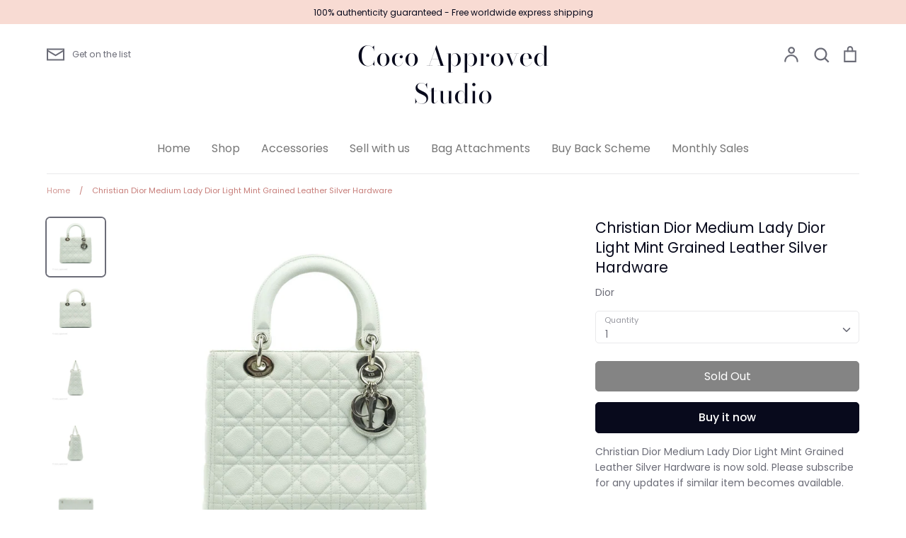

--- FILE ---
content_type: text/html; charset=utf-8
request_url: https://cocoapproved.com/products/christian-dior-medium-lady-dior-light-mint-grained-leather-silver-hardware
body_size: 51145
content:
<!doctype html>
<html class="no-js supports-no-cookies" lang="en">
<head>
	<!-- Added by AVADA SEO Suite -->
	





<meta name="twitter:image" content="http://cocoapproved.com/cdn/shop/products/1-1_de1c8d0a-38da-47de-85e4-bf3b7a16268c.jpg?v=1669196903">
    





<script>
const lightJsExclude = [];
</script>





<script>
class LightJsLoader{constructor(e){this.jQs=[],this.listener=this.handleListener.bind(this,e),this.scripts=["default","defer","async"].reduce(((e,t)=>({...e,[t]:[]})),{});const t=this;e.forEach((e=>window.addEventListener(e,t.listener,{passive:!0})))}handleListener(e){const t=this;return e.forEach((e=>window.removeEventListener(e,t.listener))),"complete"===document.readyState?this.handleDOM():document.addEventListener("readystatechange",(e=>{if("complete"===e.target.readyState)return setTimeout(t.handleDOM.bind(t),1)}))}async handleDOM(){this.suspendEvent(),this.suspendJQuery(),this.findScripts(),this.preloadScripts();for(const e of Object.keys(this.scripts))await this.replaceScripts(this.scripts[e]);for(const e of["DOMContentLoaded","readystatechange"])await this.requestRepaint(),document.dispatchEvent(new Event("lightJS-"+e));document.lightJSonreadystatechange&&document.lightJSonreadystatechange();for(const e of["DOMContentLoaded","load"])await this.requestRepaint(),window.dispatchEvent(new Event("lightJS-"+e));await this.requestRepaint(),window.lightJSonload&&window.lightJSonload(),await this.requestRepaint(),this.jQs.forEach((e=>e(window).trigger("lightJS-jquery-load"))),window.dispatchEvent(new Event("lightJS-pageshow")),await this.requestRepaint(),window.lightJSonpageshow&&window.lightJSonpageshow()}async requestRepaint(){return new Promise((e=>requestAnimationFrame(e)))}findScripts(){document.querySelectorAll("script[type=lightJs]").forEach((e=>{e.hasAttribute("src")?e.hasAttribute("async")&&e.async?this.scripts.async.push(e):e.hasAttribute("defer")&&e.defer?this.scripts.defer.push(e):this.scripts.default.push(e):this.scripts.default.push(e)}))}preloadScripts(){const e=this,t=Object.keys(this.scripts).reduce(((t,n)=>[...t,...e.scripts[n]]),[]),n=document.createDocumentFragment();t.forEach((e=>{const t=e.getAttribute("src");if(!t)return;const s=document.createElement("link");s.href=t,s.rel="preload",s.as="script",n.appendChild(s)})),document.head.appendChild(n)}async replaceScripts(e){let t;for(;t=e.shift();)await this.requestRepaint(),new Promise((e=>{const n=document.createElement("script");[...t.attributes].forEach((e=>{"type"!==e.nodeName&&n.setAttribute(e.nodeName,e.nodeValue)})),t.hasAttribute("src")?(n.addEventListener("load",e),n.addEventListener("error",e)):(n.text=t.text,e()),t.parentNode.replaceChild(n,t)}))}suspendEvent(){const e={};[{obj:document,name:"DOMContentLoaded"},{obj:window,name:"DOMContentLoaded"},{obj:window,name:"load"},{obj:window,name:"pageshow"},{obj:document,name:"readystatechange"}].map((t=>function(t,n){function s(n){return e[t].list.indexOf(n)>=0?"lightJS-"+n:n}e[t]||(e[t]={list:[n],add:t.addEventListener,remove:t.removeEventListener},t.addEventListener=(...n)=>{n[0]=s(n[0]),e[t].add.apply(t,n)},t.removeEventListener=(...n)=>{n[0]=s(n[0]),e[t].remove.apply(t,n)})}(t.obj,t.name))),[{obj:document,name:"onreadystatechange"},{obj:window,name:"onpageshow"}].map((e=>function(e,t){let n=e[t];Object.defineProperty(e,t,{get:()=>n||function(){},set:s=>{e["lightJS"+t]=n=s}})}(e.obj,e.name)))}suspendJQuery(){const e=this;let t=window.jQuery;Object.defineProperty(window,"jQuery",{get:()=>t,set(n){if(!n||!n.fn||!e.jQs.includes(n))return void(t=n);n.fn.ready=n.fn.init.prototype.ready=e=>{e.bind(document)(n)};const s=n.fn.on;n.fn.on=n.fn.init.prototype.on=function(...e){if(window!==this[0])return s.apply(this,e),this;const t=e=>e.split(" ").map((e=>"load"===e||0===e.indexOf("load.")?"lightJS-jquery-load":e)).join(" ");return"string"==typeof e[0]||e[0]instanceof String?(e[0]=t(e[0]),s.apply(this,e),this):("object"==typeof e[0]&&Object.keys(e[0]).forEach((n=>{delete Object.assign(e[0],{[t(n)]:e[0][n]})[n]})),s.apply(this,e),this)},e.jQs.push(n),t=n}})}}new LightJsLoader(["keydown","mousemove","touchend","touchmove","touchstart","wheel"]);
</script>





	<!-- /Added by AVADA SEO Suite -->
  <meta name="facebook-domain-verification" content="4i2s9qgi1aoccppq8qulstglg7hlge" />
  <meta charset="utf-8">
  <meta http-equiv="X-UA-Compatible" content="IE=edge">
  <meta name="viewport" content="width=device-width,initial-scale=1">
  <meta name="theme-color" content="">
  <link rel="canonical" href="https://cocoapproved.com/products/christian-dior-medium-lady-dior-light-mint-grained-leather-silver-hardware">

  
    <link rel="shortcut icon" href="//cocoapproved.com/cdn/shop/files/cocologo_32x32.png?v=1613550966" type="image/png">
  

  
  <title>
    Christian Dior Medium Lady Dior Light Mint Grained Leather Silver Hard
    
    
    
      &ndash; Coco Approved Studio 
    
  </title>

  
    <meta name="description" content="Christian Dior Medium Lady Dior Light Mint Grained Leather Silver Hardware Measurements: 9.25” x 8&quot; x 4.75&quot;Drop: 3.75&quot; Comes With: - Dust bag - Entrupy authenticity certificate Year: 2015 Condition: 9/10 excellent condition. Scratches on hardware and interior. Rubbing on corners and strap. Yellowing on handle, bottom and strap. Marks on right side, handle and front. Please note that most of our items preloved. Unless otherwise stated brand new, they may not be in perfectly flawless condition. Please check all listed detailed photos and measurements.">
  

  <meta property="og:site_name" content="Coco Approved Studio ">
<meta property="og:url" content="https://cocoapproved.com/products/christian-dior-medium-lady-dior-light-mint-grained-leather-silver-hardware">
<meta property="og:title" content="Christian Dior Medium Lady Dior Light Mint Grained Leather Silver Hardware">
<meta property="og:type" content="product">
<meta property="og:description" content="Christian Dior Medium Lady Dior Light Mint Grained Leather Silver Hardware Measurements: 9.25” x 8&quot; x 4.75&quot;Drop: 3.75&quot; Comes With: - Dust bag - Entrupy authenticity certificate Year: 2015 Condition: 9/10 excellent condition. Scratches on hardware and interior. Rubbing on corners and strap. Yellowing on handle, bottom and strap. Marks on right side, handle and front. Please note that most of our items preloved. Unless otherwise stated brand new, they may not be in perfectly flawless condition. Please check all listed detailed photos and measurements."><meta property="og:price:amount" content="13,900.00">
  <meta property="og:price:currency" content="HKD"><meta property="og:image" content="http://cocoapproved.com/cdn/shop/products/1-1_de1c8d0a-38da-47de-85e4-bf3b7a16268c_1200x1200.jpg?v=1669196903"><meta property="og:image" content="http://cocoapproved.com/cdn/shop/products/1-2_002ec1d8-d959-4807-9c39-5f88ab5e9cfd_1200x1200.jpg?v=1669196903"><meta property="og:image" content="http://cocoapproved.com/cdn/shop/products/1-3_d76926f4-2523-4d84-aee4-75032158eb6d_1200x1200.jpg?v=1669196903">
<meta property="og:image:secure_url" content="https://cocoapproved.com/cdn/shop/products/1-1_de1c8d0a-38da-47de-85e4-bf3b7a16268c_1200x1200.jpg?v=1669196903"><meta property="og:image:secure_url" content="https://cocoapproved.com/cdn/shop/products/1-2_002ec1d8-d959-4807-9c39-5f88ab5e9cfd_1200x1200.jpg?v=1669196903"><meta property="og:image:secure_url" content="https://cocoapproved.com/cdn/shop/products/1-3_d76926f4-2523-4d84-aee4-75032158eb6d_1200x1200.jpg?v=1669196903">
<meta name="twitter:card" content="summary_large_image">
<meta name="twitter:title" content="Christian Dior Medium Lady Dior Light Mint Grained Leather Silver Hardware">
<meta name="twitter:description" content="Christian Dior Medium Lady Dior Light Mint Grained Leather Silver Hardware Measurements: 9.25” x 8&quot; x 4.75&quot;Drop: 3.75&quot; Comes With: - Dust bag - Entrupy authenticity certificate Year: 2015 Condition: 9/10 excellent condition. Scratches on hardware and interior. Rubbing on corners and strap. Yellowing on handle, bottom and strap. Marks on right side, handle and front. Please note that most of our items preloved. Unless otherwise stated brand new, they may not be in perfectly flawless condition. Please check all listed detailed photos and measurements.">


  <link href="//cocoapproved.com/cdn/shop/t/10/assets/theme.scss.css?v=36938524910843370041762240252" rel="stylesheet" type="text/css" media="all" />

  <script>
    document.documentElement.className = document.documentElement.className.replace('no-js', 'js');

    window.theme = {
      strings: {
        addToCart: "Add to Cart",
        soldOut: "Sold Out",
        unavailable: "Unavailable",
        addressError: "Translation missing: en.map.errors.address_error",
        addressNoResults: "Translation missing: en.map.errors.address_no_results",
        addressQueryLimit: "Translation missing: en.map.errors.address_query_limit_html",
        authError: "Translation missing: en.map.errors.auth_error_html",
        addingToCart: "Adding",
        addedToCart: "Added",
        goToCart: "Go to cart",
        cart: "Cart",
        cartTermsNotChecked: "You must agree to the terms and conditions before continuing.",
        searchLoading: "Translation missing: en.layout.header.search_loading",
        searchNoResults: "Translation missing: en.layout.header.search_no_results",
        quantityTooHigh: "You can only have {{ quantity }} in your cart",
        unitPriceSeparator: " \/ ",
        searchResultsPages: "Pages",
        searchResultsViewAll: "View all results",
        searchResultsNoResults: "Sorry, we couldn\u0026#39;t find any results",
        previous: "Previous",
        next: "Next",
        cart_shipping_calculator_hide_calculator: "Hide shipping calculator",
        cart_shipping_calculator_title: "Get shipping estimates",
        cart_general_hide_note: "Hide instructions for seller",
        cart_general_show_note: "Add instructions for seller"
      },
      moneyFormat: "\u003cspan class=money\u003e${{amount}}\u003c\/span\u003e",
      routes: {
        account_addresses_url: '/account/addresses',
        search_url: '/search',
        cart_url: '/cart',
        cart_add_url: '/cart/add',
        cart_change_url: '/cart/change'
      }
    };
  </script>

  

  <!--[if (gt IE 9)|!(IE)]><!--><script src="//cocoapproved.com/cdn/shop/t/10/assets/vendor.js?v=102669466967592451491622562698" defer="defer"></script><!--<![endif]-->
  <!--[if lt IE 9]><script src="//cocoapproved.com/cdn/shop/t/10/assets/vendor.js?v=102669466967592451491622562698"></script><![endif]-->

  <!--[if (gt IE 9)|!(IE)]><!--><script src="//cocoapproved.com/cdn/shop/t/10/assets/theme.js?v=146279034895849607391622562708" defer="defer"></script><!--<![endif]-->
  <!--[if lt IE 9]><script src="//cocoapproved.com/cdn/shop/t/10/assets/theme.js?v=146279034895849607391622562708"></script><![endif]-->

  <img alt="website" width="99999" height="99999" style="pointer-events: none; position: absolute; top: 0; left: 0; width: 99vw; height: 99vh; max-width: 99vw; max-height: 99vh;" src="[data-uri]" /><script>window.performance && window.performance.mark && window.performance.mark('shopify.content_for_header.start');</script><meta id="shopify-digital-wallet" name="shopify-digital-wallet" content="/31835324554/digital_wallets/dialog">
<meta name="shopify-checkout-api-token" content="00827273ee8de17904c34f95f1242368">
<meta id="in-context-paypal-metadata" data-shop-id="31835324554" data-venmo-supported="false" data-environment="production" data-locale="en_US" data-paypal-v4="true" data-currency="HKD">
<link rel="alternate" type="application/json+oembed" href="https://cocoapproved.com/products/christian-dior-medium-lady-dior-light-mint-grained-leather-silver-hardware.oembed">
<script async="async" src="/checkouts/internal/preloads.js?locale=en-HK"></script>
<script id="shopify-features" type="application/json">{"accessToken":"00827273ee8de17904c34f95f1242368","betas":["rich-media-storefront-analytics"],"domain":"cocoapproved.com","predictiveSearch":true,"shopId":31835324554,"locale":"en"}</script>
<script>var Shopify = Shopify || {};
Shopify.shop = "coco-approved-studio.myshopify.com";
Shopify.locale = "en";
Shopify.currency = {"active":"HKD","rate":"1.0"};
Shopify.country = "HK";
Shopify.theme = {"name":"Copy of NSD WRK EXPRESSION","id":123639234745,"schema_name":"Expression","schema_version":"5.4.0","theme_store_id":230,"role":"main"};
Shopify.theme.handle = "null";
Shopify.theme.style = {"id":null,"handle":null};
Shopify.cdnHost = "cocoapproved.com/cdn";
Shopify.routes = Shopify.routes || {};
Shopify.routes.root = "/";</script>
<script type="module">!function(o){(o.Shopify=o.Shopify||{}).modules=!0}(window);</script>
<script>!function(o){function n(){var o=[];function n(){o.push(Array.prototype.slice.apply(arguments))}return n.q=o,n}var t=o.Shopify=o.Shopify||{};t.loadFeatures=n(),t.autoloadFeatures=n()}(window);</script>
<script id="shop-js-analytics" type="application/json">{"pageType":"product"}</script>
<script defer="defer" async type="module" src="//cocoapproved.com/cdn/shopifycloud/shop-js/modules/v2/client.init-shop-cart-sync_BT-GjEfc.en.esm.js"></script>
<script defer="defer" async type="module" src="//cocoapproved.com/cdn/shopifycloud/shop-js/modules/v2/chunk.common_D58fp_Oc.esm.js"></script>
<script defer="defer" async type="module" src="//cocoapproved.com/cdn/shopifycloud/shop-js/modules/v2/chunk.modal_xMitdFEc.esm.js"></script>
<script type="module">
  await import("//cocoapproved.com/cdn/shopifycloud/shop-js/modules/v2/client.init-shop-cart-sync_BT-GjEfc.en.esm.js");
await import("//cocoapproved.com/cdn/shopifycloud/shop-js/modules/v2/chunk.common_D58fp_Oc.esm.js");
await import("//cocoapproved.com/cdn/shopifycloud/shop-js/modules/v2/chunk.modal_xMitdFEc.esm.js");

  window.Shopify.SignInWithShop?.initShopCartSync?.({"fedCMEnabled":true,"windoidEnabled":true});

</script>
<script>(function() {
  var isLoaded = false;
  function asyncLoad() {
    if (isLoaded) return;
    isLoaded = true;
    var urls = ["\/\/code.tidio.co\/hpf3jdudkowll2cfplqcvzhvfxrvxari.js?shop=coco-approved-studio.myshopify.com","https:\/\/omnisnippet1.com\/platforms\/shopify.js?source=scriptTag\u0026v=2025-05-15T06\u0026shop=coco-approved-studio.myshopify.com"];
    for (var i = 0; i < urls.length; i++) {
      var s = document.createElement('script');
      if (lightJsExclude.indexOf(urls[i]) === -1) s.type = 'lightJs'; else s.type = 'text/javascript';
      s.async = true;
      s.src = urls[i];
      var x = document.getElementsByTagName('script')[0];
      x.parentNode.insertBefore(s, x);
    }
  };
  if(window.attachEvent) {
    window.attachEvent('onload', asyncLoad);
  } else {
    window.addEventListener('load', asyncLoad, false);
  }
})();</script>
<script id="__st">var __st={"a":31835324554,"offset":28800,"reqid":"b9542cef-7275-4f11-ad0b-574848ced27d-1769098618","pageurl":"cocoapproved.com\/products\/christian-dior-medium-lady-dior-light-mint-grained-leather-silver-hardware","u":"70b8cfe0713a","p":"product","rtyp":"product","rid":7960382341347};</script>
<script>window.ShopifyPaypalV4VisibilityTracking = true;</script>
<script id="captcha-bootstrap">!function(){'use strict';const t='contact',e='account',n='new_comment',o=[[t,t],['blogs',n],['comments',n],[t,'customer']],c=[[e,'customer_login'],[e,'guest_login'],[e,'recover_customer_password'],[e,'create_customer']],r=t=>t.map((([t,e])=>`form[action*='/${t}']:not([data-nocaptcha='true']) input[name='form_type'][value='${e}']`)).join(','),a=t=>()=>t?[...document.querySelectorAll(t)].map((t=>t.form)):[];function s(){const t=[...o],e=r(t);return a(e)}const i='password',u='form_key',d=['recaptcha-v3-token','g-recaptcha-response','h-captcha-response',i],f=()=>{try{return window.sessionStorage}catch{return}},m='__shopify_v',_=t=>t.elements[u];function p(t,e,n=!1){try{const o=window.sessionStorage,c=JSON.parse(o.getItem(e)),{data:r}=function(t){const{data:e,action:n}=t;return t[m]||n?{data:e,action:n}:{data:t,action:n}}(c);for(const[e,n]of Object.entries(r))t.elements[e]&&(t.elements[e].value=n);n&&o.removeItem(e)}catch(o){console.error('form repopulation failed',{error:o})}}const l='form_type',E='cptcha';function T(t){t.dataset[E]=!0}const w=window,h=w.document,L='Shopify',v='ce_forms',y='captcha';let A=!1;((t,e)=>{const n=(g='f06e6c50-85a8-45c8-87d0-21a2b65856fe',I='https://cdn.shopify.com/shopifycloud/storefront-forms-hcaptcha/ce_storefront_forms_captcha_hcaptcha.v1.5.2.iife.js',D={infoText:'Protected by hCaptcha',privacyText:'Privacy',termsText:'Terms'},(t,e,n)=>{const o=w[L][v],c=o.bindForm;if(c)return c(t,g,e,D).then(n);var r;o.q.push([[t,g,e,D],n]),r=I,A||(h.body.append(Object.assign(h.createElement('script'),{id:'captcha-provider',async:!0,src:r})),A=!0)});var g,I,D;w[L]=w[L]||{},w[L][v]=w[L][v]||{},w[L][v].q=[],w[L][y]=w[L][y]||{},w[L][y].protect=function(t,e){n(t,void 0,e),T(t)},Object.freeze(w[L][y]),function(t,e,n,w,h,L){const[v,y,A,g]=function(t,e,n){const i=e?o:[],u=t?c:[],d=[...i,...u],f=r(d),m=r(i),_=r(d.filter((([t,e])=>n.includes(e))));return[a(f),a(m),a(_),s()]}(w,h,L),I=t=>{const e=t.target;return e instanceof HTMLFormElement?e:e&&e.form},D=t=>v().includes(t);t.addEventListener('submit',(t=>{const e=I(t);if(!e)return;const n=D(e)&&!e.dataset.hcaptchaBound&&!e.dataset.recaptchaBound,o=_(e),c=g().includes(e)&&(!o||!o.value);(n||c)&&t.preventDefault(),c&&!n&&(function(t){try{if(!f())return;!function(t){const e=f();if(!e)return;const n=_(t);if(!n)return;const o=n.value;o&&e.removeItem(o)}(t);const e=Array.from(Array(32),(()=>Math.random().toString(36)[2])).join('');!function(t,e){_(t)||t.append(Object.assign(document.createElement('input'),{type:'hidden',name:u})),t.elements[u].value=e}(t,e),function(t,e){const n=f();if(!n)return;const o=[...t.querySelectorAll(`input[type='${i}']`)].map((({name:t})=>t)),c=[...d,...o],r={};for(const[a,s]of new FormData(t).entries())c.includes(a)||(r[a]=s);n.setItem(e,JSON.stringify({[m]:1,action:t.action,data:r}))}(t,e)}catch(e){console.error('failed to persist form',e)}}(e),e.submit())}));const S=(t,e)=>{t&&!t.dataset[E]&&(n(t,e.some((e=>e===t))),T(t))};for(const o of['focusin','change'])t.addEventListener(o,(t=>{const e=I(t);D(e)&&S(e,y())}));const B=e.get('form_key'),M=e.get(l),P=B&&M;t.addEventListener('DOMContentLoaded',(()=>{const t=y();if(P)for(const e of t)e.elements[l].value===M&&p(e,B);[...new Set([...A(),...v().filter((t=>'true'===t.dataset.shopifyCaptcha))])].forEach((e=>S(e,t)))}))}(h,new URLSearchParams(w.location.search),n,t,e,['guest_login'])})(!0,!0)}();</script>
<script integrity="sha256-4kQ18oKyAcykRKYeNunJcIwy7WH5gtpwJnB7kiuLZ1E=" data-source-attribution="shopify.loadfeatures" defer="defer" src="//cocoapproved.com/cdn/shopifycloud/storefront/assets/storefront/load_feature-a0a9edcb.js" crossorigin="anonymous"></script>
<script data-source-attribution="shopify.dynamic_checkout.dynamic.init">var Shopify=Shopify||{};Shopify.PaymentButton=Shopify.PaymentButton||{isStorefrontPortableWallets:!0,init:function(){window.Shopify.PaymentButton.init=function(){};var t=document.createElement("script");t.src="https://cocoapproved.com/cdn/shopifycloud/portable-wallets/latest/portable-wallets.en.js",t.type="module",document.head.appendChild(t)}};
</script>
<script data-source-attribution="shopify.dynamic_checkout.buyer_consent">
  function portableWalletsHideBuyerConsent(e){var t=document.getElementById("shopify-buyer-consent"),n=document.getElementById("shopify-subscription-policy-button");t&&n&&(t.classList.add("hidden"),t.setAttribute("aria-hidden","true"),n.removeEventListener("click",e))}function portableWalletsShowBuyerConsent(e){var t=document.getElementById("shopify-buyer-consent"),n=document.getElementById("shopify-subscription-policy-button");t&&n&&(t.classList.remove("hidden"),t.removeAttribute("aria-hidden"),n.addEventListener("click",e))}window.Shopify?.PaymentButton&&(window.Shopify.PaymentButton.hideBuyerConsent=portableWalletsHideBuyerConsent,window.Shopify.PaymentButton.showBuyerConsent=portableWalletsShowBuyerConsent);
</script>
<script>
  function portableWalletsCleanup(e){e&&e.src&&console.error("Failed to load portable wallets script "+e.src);var t=document.querySelectorAll("shopify-accelerated-checkout .shopify-payment-button__skeleton, shopify-accelerated-checkout-cart .wallet-cart-button__skeleton"),e=document.getElementById("shopify-buyer-consent");for(let e=0;e<t.length;e++)t[e].remove();e&&e.remove()}function portableWalletsNotLoadedAsModule(e){e instanceof ErrorEvent&&"string"==typeof e.message&&e.message.includes("import.meta")&&"string"==typeof e.filename&&e.filename.includes("portable-wallets")&&(window.removeEventListener("error",portableWalletsNotLoadedAsModule),window.Shopify.PaymentButton.failedToLoad=e,"loading"===document.readyState?document.addEventListener("DOMContentLoaded",window.Shopify.PaymentButton.init):window.Shopify.PaymentButton.init())}window.addEventListener("error",portableWalletsNotLoadedAsModule);
</script>

<script type="module" src="https://cocoapproved.com/cdn/shopifycloud/portable-wallets/latest/portable-wallets.en.js" onError="portableWalletsCleanup(this)" crossorigin="anonymous"></script>
<script nomodule>
  document.addEventListener("DOMContentLoaded", portableWalletsCleanup);
</script>

<link id="shopify-accelerated-checkout-styles" rel="stylesheet" media="screen" href="https://cocoapproved.com/cdn/shopifycloud/portable-wallets/latest/accelerated-checkout-backwards-compat.css" crossorigin="anonymous">
<style id="shopify-accelerated-checkout-cart">
        #shopify-buyer-consent {
  margin-top: 1em;
  display: inline-block;
  width: 100%;
}

#shopify-buyer-consent.hidden {
  display: none;
}

#shopify-subscription-policy-button {
  background: none;
  border: none;
  padding: 0;
  text-decoration: underline;
  font-size: inherit;
  cursor: pointer;
}

#shopify-subscription-policy-button::before {
  box-shadow: none;
}

      </style>
<script id="sections-script" data-sections="product-recommendations" defer="defer" src="//cocoapproved.com/cdn/shop/t/10/compiled_assets/scripts.js?v=12601"></script>
<script>window.performance && window.performance.mark && window.performance.mark('shopify.content_for_header.end');</script>

<script>window.BOLD = window.BOLD || {};
    window.BOLD.common = window.BOLD.common || {};
    window.BOLD.common.Shopify = window.BOLD.common.Shopify || {};
    window.BOLD.common.Shopify.shop = {
      domain: 'cocoapproved.com',
      permanent_domain: 'coco-approved-studio.myshopify.com',
      url: 'https://cocoapproved.com',
      secure_url: 'https://cocoapproved.com',
      money_format: "\u003cspan class=money\u003e${{amount}}\u003c\/span\u003e",
      currency: "HKD"
    };
    window.BOLD.common.Shopify.customer = {
      id: null,
      tags: null,
    };
    window.BOLD.common.Shopify.cart = {"note":null,"attributes":{},"original_total_price":0,"total_price":0,"total_discount":0,"total_weight":0.0,"item_count":0,"items":[],"requires_shipping":false,"currency":"HKD","items_subtotal_price":0,"cart_level_discount_applications":[],"checkout_charge_amount":0};
    window.BOLD.common.template = 'product';window.BOLD.common.Shopify.formatMoney = function(money, format) {
        function n(t, e) {
            return "undefined" == typeof t ? e : t
        }
        function r(t, e, r, i) {
            if (e = n(e, 2),
                r = n(r, ","),
                i = n(i, "."),
            isNaN(t) || null == t)
                return 0;
            t = (t / 100).toFixed(e);
            var o = t.split(".")
                , a = o[0].replace(/(\d)(?=(\d\d\d)+(?!\d))/g, "$1" + r)
                , s = o[1] ? i + o[1] : "";
            return a + s
        }
        "string" == typeof money && (money = money.replace(".", ""));
        var i = ""
            , o = /\{\{\s*(\w+)\s*\}\}/
            , a = format || window.BOLD.common.Shopify.shop.money_format || window.Shopify.money_format || "$ {{ amount }}";
        switch (a.match(o)[1]) {
            case "amount":
                i = r(money, 2, ",", ".");
                break;
            case "amount_no_decimals":
                i = r(money, 0, ",", ".");
                break;
            case "amount_with_comma_separator":
                i = r(money, 2, ".", ",");
                break;
            case "amount_no_decimals_with_comma_separator":
                i = r(money, 0, ".", ",");
                break;
            case "amount_with_space_separator":
                i = r(money, 2, " ", ",");
                break;
            case "amount_no_decimals_with_space_separator":
                i = r(money, 0, " ", ",");
                break;
            case "amount_with_apostrophe_separator":
                i = r(money, 2, "'", ".");
                break;
        }
        return a.replace(o, i);
    };
    window.BOLD.common.Shopify.saveProduct = function (handle, product) {
      if (typeof handle === 'string' && typeof window.BOLD.common.Shopify.products[handle] === 'undefined') {
        if (typeof product === 'number') {
          window.BOLD.common.Shopify.handles[product] = handle;
          product = { id: product };
        }
        window.BOLD.common.Shopify.products[handle] = product;
      }
    };
    window.BOLD.common.Shopify.saveVariant = function (variant_id, variant) {
      if (typeof variant_id === 'number' && typeof window.BOLD.common.Shopify.variants[variant_id] === 'undefined') {
        window.BOLD.common.Shopify.variants[variant_id] = variant;
      }
    };window.BOLD.common.Shopify.products = window.BOLD.common.Shopify.products || {};
    window.BOLD.common.Shopify.variants = window.BOLD.common.Shopify.variants || {};
    window.BOLD.common.Shopify.handles = window.BOLD.common.Shopify.handles || {};window.BOLD.common.Shopify.handle = "christian-dior-medium-lady-dior-light-mint-grained-leather-silver-hardware"
window.BOLD.common.Shopify.saveProduct("christian-dior-medium-lady-dior-light-mint-grained-leather-silver-hardware", 7960382341347);window.BOLD.common.Shopify.saveVariant(43555529851107, { product_id: 7960382341347, product_handle: "christian-dior-medium-lady-dior-light-mint-grained-leather-silver-hardware", price: 1390000, group_id: '', csp_metafield: {}});window.BOLD.apps_installed = {"Product Upsell":3} || {};window.BOLD.common.Shopify.metafields = window.BOLD.common.Shopify.metafields || {};window.BOLD.common.Shopify.metafields["bold_rp"] = {};window.BOLD.common.Shopify.metafields["bold_csp_defaults"] = {};window.BOLD.common.cacheParams = window.BOLD.common.cacheParams || {};
</script><link href="//cocoapproved.com/cdn/shop/t/10/assets/bold-upsell.css?v=51915886505602322711622562689" rel="stylesheet" type="text/css" media="all" />
<link href="//cocoapproved.com/cdn/shop/t/10/assets/bold-upsell-custom.css?v=150135899998303055901622562688" rel="stylesheet" type="text/css" media="all" /><script>
window.mlvedaShopCurrency = "HKD";
window.shopCurrency = "HKD";
window.supported_currencies = "HKD USD GBP EUR CAD SGD NZD PHP MYR AUD";
</script><link rel="stylesheet" href="//cocoapproved.com/cdn/shop/t/10/assets/sca-pp.css?v=26248894406678077071622562693">
 <script>
  
  SCAPPShop = {};
    
  </script>
<script src="//cocoapproved.com/cdn/shop/t/10/assets/sca-pp-initial.js?v=44055980046105472121622562693" type="text/javascript"></script>
  
  <script type='text/javascript'>var jiltStorefrontParams = {"capture_email_on_add_to_cart":0,"platform":"shopify","popover_dismiss_message":"Your email and cart are saved so we can send you email reminders about this order.","shop_uuid":"fb35888d-502d-4ecc-8942-1554df530abd","signup_form":{}}; </script>

  
 <!-- BEGIN app block: shopify://apps/beast-currency-converter/blocks/doubly/267afa86-a419-4d5b-a61b-556038e7294d -->


	<script>
		var DoublyGlobalCurrency, catchXHR = true, bccAppVersion = 1;
       	var DoublyGlobal = {
			theme : 'flags_theme',
			spanClass : 'money',
			cookieName : '_g1665483687',
			ratesUrl :  'https://init.grizzlyapps.com/9e32c84f0db4f7b1eb40c32bdb0bdea9',
			geoUrl : 'https://currency.grizzlyapps.com/83d400c612f9a099fab8f76dcab73a48',
			shopCurrency : 'HKD',
            allowedCurrencies : '["HKD","USD","EUR","GBP","CAD","AUD","SGD","NZD","PHP","MYR"]',
			countriesJSON : '{"0c9fbda2f60ec2898217462c14a8ca28":"AFN","77825ffc7ed510e4219e27367f50f427":"ALL","25a2b91d530da6d79800c24bec689d61":"USD","6916af863143143036e271f9117caadc":"DZD","36d215ec8ce6c5a767e678b13f50862b":"USD","fb911160ef95c46fb368ef2eff5570c0":"EUR","b3476dae9aa570b88a30abf70a978252":"AOA","0dcfbae12c14fe30dc542b8206e459bd":"XCD","78da38f7ae93bc36b6bd59ca89a8429e":"AZN","00bad30068c0f10b3b77506da947caa2":"ARS","ae7f19edb7b436fcaf57a36430c3d3b0":"AUD","33d5bb379aebcde4d167f033df2d382e":"EUR","9edd33fbd532c66cacf94af4db21dab7":"BSD","925c1d014fbf174114bb903bf2c7bac5":"BHD","7728cea5bac9cde9907b1085712ed9f2":"BDT","749b2ebf8d945c6cf6c5f048c72aaa2a":"AMD","51a5c332372cd72420a791368eece6f8":"BBD","a19904ce7ba5c44cb4d91748288eefe1":"EUR","35e59d62315172a2d1d54dc0dab770e2":"BMD","90719543ee7853da54814bea0989487b":"BTN","a64e8989e48fe1e7d05d23f4e8e9780c":"BOB","12a516dd73e5e53bd31569e4fcc041e6":"BAM","aedbb109003adaf6af69128c4e83cbe2":"BWP","10cfd19a20aae97470c9fbec788b71d6":"NOK","6b1966f4af75004e954a0de3c7fe7c1b":"BRL","a8958ab7798f4aef591661273c373f08":"BZD","950722fea3174745d7dfa0458b3cf71b":"USD","af5b357afe354e75e320a29e2b045978":"SBD","b53c1f894f02b24dcda710f846b6f0b3":"USD","1eb8a653b84f6acca0219cc54beac35f":"BND","181b4e020d6109051fc88ee13fb045ca":"BGN","3024a0f4e34ca7dc9ee76ebd3c519a83":"MMK","b69c9b470097833122f215cf0fa67382":"BIF","df9ace98f7da2dab53a04a99cf75a3de":"BYN","8d516a5655bcd1dd017b946ca6eed9d6":"KHR","1ea38124b279c2416df6b493978da030":"XAF","132df582bdd725b956df4dfe33711f28":"CAD","7322579988573acf8fd138830bc5e884":"CVE","51bc3879ab2a3f057693cb9ec6e45c94":"KYD","3a3cea975adfe6240593cd1e5388120d":"XAF","7bbd9b6a782e6e1e6a117129051aac32":"LKR","60b136c7758c1178ce48c292d65851e5":"XAF","c3c3ac331bcee531802bc9c1712f5c54":"CLP","92035c0407d62963eda165cda28d6114":"CNY","2bd18f873de9138c69de623ee7f04af9":"TWD","6810126b0ee4236a21f0ac1c4fdb6764":"AUD","bcf6ce5201899723a0a06792c6caeed3":"AUD","5a43428b67ab8a57bfbe1088c4b7f42f":"COP","f2b2534365ee9f71fbed5e2afcdca50a":"KMF","f773a4708bf9adfefd6298f12b062124":"EUR","f8ec5d9332715db4eb25a5347286e599":"XAF","92150c6fdab610675a24978b4cfbf368":"CDF","96b30a27a1720ddf1b08cc915d36acab":"NZD","7a7f88e4952e63bfcd9635168264fe45":"CRC","67a7fa7c3712d0f7a9dc50853047e144":"HRK","93d5e4bf2d22ead33ca93c5214b54463":"CUP","fa68eef805d5b746aadfc57d13dda9a9":"EUR","a8c576d30a24ac83a47745f71143946b":"CZK","2b08e971cdcf7ef71b19dc31bc06b34b":"XOF","05604cf68845e754896337a8f344e8fc":"DKK","6a7b45431588328067bcdea71dff5b2a":"XCD","1454a2d0108781f78149c88fc8f36d7b":"DOP","636307c6fe4c4b5f7f8c5d30fd69bd65":"USD","cbe09632afa1023daf096d3c95eb652e":"SVC","d30229b54be75d9af0c2e367659a444d":"XAF","3a17356976367ffbf3dd2cee9d9ebad1":"ETB","b263a08ae41abd42665413977d57598f":"ERN","1d1ad6b40e3d3a78667c18e8f9bcbd31":"EUR","037e3819826f61b753b5f5522720668b":"DKK","e27ad3455ba99e93fcca2d6002a07a96":"FKP","48bbd3a2d035cbaf0147d48d70177188":"GBP","a028125f469669a7318f1177d01951c7":"FJD","e23547145863c2b35236b8e0aed3a1ca":"EUR","20fffcb7953b3a667d99abc2ab8fa599":"EUR","df165264a8ef4d00ff49622f4bdbba44":"EUR","88754724b0746ba01695521f0b7bd554":"EUR","c0deda8719b6bb588d2affcdda0b55c9":"XPF","4b99e0aa7795a20b86ea71bb517e3c1f":"EUR","f622b9c2c0cbbc0ca896148c9c92d897":"DJF","8497791e5f8c69a8f6b5ac7b40407442":"XAF","5479ec9596d2508d9f10a91e35e624a5":"GEL","599a0c6d00669d5a18a073e813ad25c1":"GMD","2a3d1dea32681c822faadda2c7bedc93":"ILS","244b30c0daca97ac92f8dc4d7196a979":"EUR","7e23e62798f68cfe69f385cfc5d24bc2":"GHS","b6564c7e17cce6b08e8c28e9967777cf":"GIP","34bcc718cc321ae168c1f9fc4675d6db":"AUD","eadfe4ad5bf03256d8945fd987b9af1d":"EUR","ac960308358e08e9e02979c2f73640a1":"DKK","4e4fa68feb9fe6e476e4fc4c2b0c29cd":"XCD","9d94ac33984c098a1990dfab46d247ff":"EUR","092b02a88419e23d1756a310d95fdfd0":"USD","b204130dc52fe1ffb1fbcbd9ed9648db":"GTQ","372cb8311b845822dc0f94eef709b010":"GNF","57e542cde098aeba6a4cde0f240030ed":"GYD","6896dc1edf7162438bd6d2e24e81adc8":"HTG","efed88903dcd2f2f97398926dc5ea002":"AUD","f3c832d9f2faa0f2f2d6d8c73af455ca":"EUR","0de5a270cc68ef2a3a302d34e367752c":"HNL","ed0cea31460c29d419378320b9ba2add":"HKD","3566563af041eb64212d8e65c749fb85":"HUF","079927f1a99088814d8bc6a55445016f":"ISK","6401e1998d7987f15b52a3581165ff73":"INR","3c4dd418d1e359368054a5f1f9c9b049":"IDR","b65512eda9d25418e41fccdf473d5579":"IRR","807dba887c5c6e25089c209e0135b7be":"IQD","5b3d9c4d15449457901391acd80adbb1":"EUR","41e21e8c34d6aa3da5b718cf4231390d":"ILS","0dab797ef2bac38eacc418c9f8e15378":"EUR","8966da5d224a004f4cb84804a5f6c688":"XOF","5afe1f34ddec8ef4efc0d0a870cddd61":"JMD","bd9b17731f33daee1dcc16697cdd0cf2":"JPY","d5e688005a94a3e4757619a99f369013":"KZT","80205369a97c21e5b252abfa282346ed":"JOD","3edf06f0c8964eac1c6726937f7f352b":"KES","299afb61e687060e5e66bee8b29799f5":"KPW","04b22e7a99e35a4e6f6514b57cc97ae9":"KRW","0adfee7e28312e24433bcefe25145bce":"KWD","73b4c50df66f6a1a5798982a4039b0b0":"KGS","34b09239ed51e9a61f19a88ab3f7fcea":"LAK","cae77d8621fa4d86b0b92481880a5317":"LBP","bba28a0a3390f1867d6dbdb765c6a4dc":"LSL","77e8fb6bf8a842fbd6b34be76499ebfa":"EUR","d458e452b82fc3f8b22a793a46b9f98d":"LRD","1ae51d98f27604480f17d8fd97cac38a":"LYD","9165792285868d0cba002e56081bb192":"CHF","b7227de55a8695f5e7efe963c8f37580":"EUR","e1dc245d3be5a40f86acdc91ac12ea63":"EUR","1058307c74890a16402e5c523d45ccc4":"MOP","767899052385440a885d7de938daad01":"MGA","42afcbb9ee739cc47c7d1702eb6ce514":"MWK","275edfb0464d6ef42d4ab83e25f2c61f":"MYR","0920c810738edbd92221dc14a20fd857":"MVR","3d49572a28be2f390a459064d1a6fb86":"XOF","4e0781dfb39bff6f61a172fc36311361":"EUR","49216d21984ad4769256a4bda5b8e468":"EUR","7610e93ea7d4c45f7e396acd695cdabd":"MRO","76cae5901fbe4ffc09d33953adb034b1":"MUR","00837c88b2fca5736a8f9d3dc2b07bc5":"MXN","f363cf2859ce0362565e44f1893875a9":"EUR","1dccd443b3eb8235d5b5d5d6da8382dc":"MNT","6c9a5e308c5817eaef3edb3ecb7ad67c":"MDL","1eb3ae043c810aa530d470446f31feeb":"EUR","223989fc8d5283e598bde9d0073dd319":"XCD","f95322c1726fb8beb6a49e69f406062e":"MAD","ac1cd746ee4b708a441ff9e4fb36ac4c":"MZN","738079a8cc1ec3c3e2129b1e243fc759":"OMR","dfbe6bca2b81e38c0a9c080424b1d059":"NAD","c768fd9e960be7a96a15f3fe01180b75":"AUD","611b83f00e115fa1bd82798e0880237c":"NPR","ae260c648e19c69d011aaf48cf5f66ef":"EUR","27e53f66add17b02c21300e3e431c533":"ANG","718605db25ac86e0a81169c100c42433":"AWG","42df8577e98085941b5516769691614d":"ANG","ea5260e4f756a54ed674938e72b8468b":"USD","5825c0e889637e79beca81650c4c1ac3":"XPF","95f82d217678c6bcb292b8fc7682234f":"VUV","5b1e176938f4fc1e6522b9f9151d42d6":"NZD","4ec181c3cff3032f67d94739e0e8737d":"NIO","b3301ed2070ec7aceb5be3b5dcc07ad9":"XOF","cb1d6534badc367e8dd9d40ded713069":"NGN","0511d3f5aac43354944b18475222f917":"NZD","cc055af6be2b737d4707a96a552198ee":"AUD","3e08b5ba3280cdc6e122982b8d112784":"NOK","cac21d3c62a7eb45ee19b3ce11a5fbdf":"USD","8de2e7ca50fc23e4bd3bdad52af3037a":"USD","8ada16d7e26335f17caa2acb955e4c63":"USD","c2f8a60ae14932219e028d614e527959":"USD","e79c4eeea8288d0e262d1d406a7e66f8":"USD","58c5e67c7a17d3741c98f44625f55756":"PKR","e02107346a74b3d630cc6b3711a88536":"PAB","41a47e227563d31fdc856d695d3d1844":"PGK","6ed7fa60539658265859ef7d48f07785":"PYG","90d2c82a2026996f3108f8b150828939":"PEN","e0ee9955cb9435aa9069cb193c54ef08":"PHP","d5bb7b09f2c1d285f61754cdeb4fdd0a":"NZD","e47a66a04fc75e67aa65a0130d88c289":"PLN","fa5ec300d94ca4e8726f3324a7221e15":"EUR","da7dc0acf54f11a299598d5c1abc5961":"XOF","a846d0e7d02f0ec40f36262361c8dd18":"USD","bd68e4c39ab0b7db62f065768d28c62b":"USD","a16006c8c29e90446f0fde04b6e3e88f":"QAR","37e4065a1f7e35bfaef4bbf802897a2a":"EUR","1ccbbd574db7fd92d40a94c7f6725c49":"RON","de553067944fe9a58a174f50fef9f3d1":"RUB","5735bd62d4dc46c38a264768624c5330":"RWF","befcbbe1fc95eec06ccf45a9883d7577":"EUR","9b39639bd0ff46e7623c70ceef74ea51":"SHP","94244557185f84c304bb2373b3534fbc":"XCD","eef4bec625bc2eee7b9c43287bc6e0a9":"XCD","8589dd64d0c84007198df76e131cfc13":"XCD","390af7034abbeab1dea79b0a08e08eb0":"EUR","2bd9b35fa78df0a08155979123b82a6c":"EUR","c845f4e559f39bdfbad73b4ce8ee47bf":"XCD","87336adbbb2d9cf8aa8c3432a8b6925d":"EUR","ae6edefdd8d61735e296170da3e4ec21":"STD","717b8accc93f982d5200c72fc0bd6a2a":"SAR","707862748b5f9e173d8540eed312ed59":"XOF","3f7d04eb7ec8fd8019d5e92429ef11ea":"RSD","27143b90c8dcf38ec194a972b93872f5":"SCR","7ceef5912e0f9e67185881af9935da48":"SLL","7f882944ca9cab2763fbdaa377061464":"SGD","54e8c9819bcbc5b574fb44d54d25aa5a":"EUR","0adb4d2468afd4dbd61c49f7fd36d88b":"VND","924f2e3fa5749228c3c6e8ead75f30b1":"EUR","814976873ee98a5cde52aa91f8e57f42":"SOS","c1834a641b269e2d0a9403dd32baae92":"ZAR","9338d6e26cefddb2528d5b68a06d2717":"USD","1d945ab7aaaf4f9e4d9fd09ea7a949d6":"EUR","23b6672991ae7b379d36b7db29c38ac4":"SDG","a22d9decc47998b44a36a7484c37314e":"SDG","180727061ac3e6a234cf945cb8f119e3":"MAD","3028a629c4affcfdd5b29cc13d065120":"SRD","9a4a9bf6dc7ece97b8625b3f55acb3a2":"NOK","4e42c6cbde70d01c30fa7e227c5a6626":"SZL","25c82ed78d863c8047281fcfd229298a":"SEK","c12b0a6679d4199308210e66eca31c90":"CHF","458da6c10e2b4f09c726a02f06cc15ba":"SYP","c3c261b4d5c775fd0a8a4d58884eabc4":"TJS","237c77ef06d9f28471af18777229408b":"THB","5203b04ab35c5bce320c1ee96cd4e129":"XOF","e9374cb9412edd8f085935f54f91385a":"NZD","4e5207658c6cd6ddb48befc6c4f08682":"TOP","0a9590217a134adfc2371a7e7017b451":"TTD","1a88d8af6e9c7b3aa67835874f0e8769":"AED","596b519ddd104be1202b1680edd788ea":"TND","938f6a602f47ab11611eac75b7d96342":"TRY","4ae4f25295d016c86688f39f21ec4566":"TMT","ebee30ce4ec75b66d21f48b0924328f7":"USD","a7f615f9447cc59bfca778079a3814a3":"AUD","85bdaabd2818943bbc1b467e300a332e":"UGX","8c57fb99483a3e0c56a73bac38519d9a":"UAH","66d327f218b4073155d0b046381ff675":"MKD","4ea695c1a795ba52c92b9f0110aa7b2d":"EGP","9b8c63a775d413d2dd8b68fd572882b4":"GBP","3d44a52383e9ab002dbd337a751479a3":"GBP","cd079ceee5c703f20b34577fb9b368ab":"JEP","3c9ff57d6d41927b2c97b51af715b6ad":"GBP","7a042d8291ccfb63b31c0617e7a1baa1":"TZS","a7ce3de3b5af9a66c927e463f0230223":"USD","7b4a54aada8152200148585aadbce60e":"USD","76bbb5b1aa821625238326d161269297":"XOF","46f7033bc00aeb7b684f462ffb338f74":"UYU","d7e82bf061f52352d475f1affe3639db":"UZS","cfebc08fb2c603c307ec34e3ba26b0cf":"VEF","e7a84add1a61f63eb41939981e823bf1":"XPF","88207eabcca4cd20581678e66f05a864":"WST","ab1ac5bf7c0d655900deaee5707ff90c":"YER","745b69ef9b6a4cffad40699f6bbd6d45":"ZMW","88e80faafe1bfca1109be2d97aa40c54":"EUR"}',
			currencyMessage : 'All orders are processed in HKD. While the content of your cart is currently displayed in <span class="selected-currency"></span>, you will checkout using HKD at the most current exchange rate.',
            currencyFormat : 'money_with_currency_format',
			euroFormat : 'amount',
            removeDecimals : 1,
            roundDecimals : 0,
            roundTo : '99',
            autoSwitch : 1,
			showPriceOnHover : 1,
            showCurrencyMessage : false,
			hideConverter : '',
			forceJqueryLoad : false,
			beeketing : true,
			themeScript : '',
			customerScriptBefore : '',
			customerScriptAfter : '',
			debug: false
		};

		<!-- inline script: fixes + various plugin js functions -->
		DoublyGlobal.themeScript = "if(DoublyGlobal.debug) debugger;jQueryGrizzly('head').append('<style> .doubly-wrapper { margin:4px 0 0 15px; } .doubly-message { margin:10px 0 0 0 } <\/style>'); jQueryGrizzly('#cart').after('<div class=\"doubly-wrapper\"><\/div>'); if (jQueryGrizzly('#cartform .doubly-message').length==0) { jQueryGrizzly('#basket').after('<div class=\"doubly-message\"><\/div>'); } function afterCurrencySwitcherInit() { jQueryGrizzly('.doubly-wrapper .doubly-nice-select').addClass('slim'); }";
                    DoublyGlobal.initNiceSelect = function(){
                        !function(e) {
                            e.fn.niceSelect = function() {
                                this.each(function() {
                                    var s = e(this);
                                    var t = s.next()
                                    , n = s.find('option')
                                    , a = s.find('option:selected');
                                    t.find('.current').html('<span class="flags flags-' + a.data('country') + '"></span> &nbsp;' + a.data('display') || a.text());
                                }),
                                e(document).off('.nice_select'),
                                e(document).on('click.nice_select', '.doubly-nice-select.doubly-nice-select', function(s) {
                                    var t = e(this);
                                    e('.doubly-nice-select').not(t).removeClass('open'),
                                    t.toggleClass('open'),
                                    t.hasClass('open') ? (t.find('.option'),
                                    t.find('.focus').removeClass('focus'),
                                    t.find('.selected').addClass('focus')) : t.focus()
                                }),
                                e(document).on('click.nice_select', function(s) {
                                    0 === e(s.target).closest('.doubly-nice-select').length && e('.doubly-nice-select').removeClass('open').find('.option')
                                }),
                                e(document).on('click.nice_select', '.doubly-nice-select .option', function(s) {
                                    var t = e(this);
                                    e('.doubly-nice-select').each(function() {
                                        var s = e(this).find('.option[data-value="' + t.data('value') + '"]')
                                        , n = s.closest('.doubly-nice-select');
                                        n.find('.selected').removeClass('selected'),
                                        s.addClass('selected');
                                        var a = '<span class="flags flags-' + s.data('country') + '"></span> &nbsp;' + s.data('display') || s.text();
                                        n.find('.current').html(a),
                                        n.prev('select').val(s.data('value')).trigger('change')
                                    })
                                }),
                                e(document).on('keydown.nice_select', '.doubly-nice-select', function(s) {
                                    var t = e(this)
                                    , n = e(t.find('.focus') || t.find('.list .option.selected'));
                                    if (32 == s.keyCode || 13 == s.keyCode)
                                        return t.hasClass('open') ? n.trigger('click') : t.trigger('click'),
                                        !1;
                                    if (40 == s.keyCode)
                                        return t.hasClass('open') ? n.next().length > 0 && (t.find('.focus').removeClass('focus'),
                                        n.next().addClass('focus')) : t.trigger('click'),
                                        !1;
                                    if (38 == s.keyCode)
                                        return t.hasClass('open') ? n.prev().length > 0 && (t.find('.focus').removeClass('focus'),
                                        n.prev().addClass('focus')) : t.trigger('click'),
                                        !1;
                                    if (27 == s.keyCode)
                                        t.hasClass('open') && t.trigger('click');
                                    else if (9 == s.keyCode && t.hasClass('open'))
                                        return !1
                                })
                            }
                        }(jQueryGrizzly);
                    };
                DoublyGlobal.addSelect = function(){
                    /* add select in select wrapper or body */  
                    if (jQueryGrizzly('.doubly-wrapper').length>0) { 
                        var doublyWrapper = '.doubly-wrapper';
                    } else if (jQueryGrizzly('.doubly-float').length==0) {
                        var doublyWrapper = '.doubly-float';
                        jQueryGrizzly('body').append('<div class="doubly-float"></div>');
                    }
                    document.querySelectorAll(doublyWrapper).forEach(function(el) {
                        el.insertAdjacentHTML('afterbegin', '<select class="currency-switcher right" name="doubly-currencies"><option value="HKD" data-country="Hong-Kong" data-currency-symbol="&#36;" data-display="HKD">Hong Kong Dollar</option><option value="USD" data-country="United-States" data-currency-symbol="&#36;" data-display="USD">US Dollar</option><option value="EUR" data-country="European-Union" data-currency-symbol="&#8364;" data-display="EUR">Euro</option><option value="GBP" data-country="United-Kingdom" data-currency-symbol="&#163;" data-display="GBP">British Pound Sterling</option><option value="CAD" data-country="Canada" data-currency-symbol="&#36;" data-display="CAD">Canadian Dollar</option><option value="AUD" data-country="Australia" data-currency-symbol="&#36;" data-display="AUD">Australian Dollar</option><option value="SGD" data-country="Singapore" data-currency-symbol="&#36;" data-display="SGD">Singapore Dollar</option><option value="NZD" data-country="New-Zealand" data-currency-symbol="&#36;" data-display="NZD">New Zealand Dollar</option><option value="PHP" data-country="Philippines" data-currency-symbol="&#8369;" data-display="PHP">Philippine Peso</option><option value="MYR" data-country="Malaysia" data-currency-symbol="&#82;&#77;" data-display="MYR">Malaysian Ringgit</option></select> <div class="doubly-nice-select currency-switcher right" data-nosnippet> <span class="current notranslate"></span> <ul class="list"> <li class="option notranslate" data-value="HKD" data-country="Hong-Kong" data-currency-symbol="&#36;" data-display="HKD"><span class="flags flags-Hong-Kong"></span> &nbsp;Hong Kong Dollar</li><li class="option notranslate" data-value="USD" data-country="United-States" data-currency-symbol="&#36;" data-display="USD"><span class="flags flags-United-States"></span> &nbsp;US Dollar</li><li class="option notranslate" data-value="EUR" data-country="European-Union" data-currency-symbol="&#8364;" data-display="EUR"><span class="flags flags-European-Union"></span> &nbsp;Euro</li><li class="option notranslate" data-value="GBP" data-country="United-Kingdom" data-currency-symbol="&#163;" data-display="GBP"><span class="flags flags-United-Kingdom"></span> &nbsp;British Pound Sterling</li><li class="option notranslate" data-value="CAD" data-country="Canada" data-currency-symbol="&#36;" data-display="CAD"><span class="flags flags-Canada"></span> &nbsp;Canadian Dollar</li><li class="option notranslate" data-value="AUD" data-country="Australia" data-currency-symbol="&#36;" data-display="AUD"><span class="flags flags-Australia"></span> &nbsp;Australian Dollar</li><li class="option notranslate" data-value="SGD" data-country="Singapore" data-currency-symbol="&#36;" data-display="SGD"><span class="flags flags-Singapore"></span> &nbsp;Singapore Dollar</li><li class="option notranslate" data-value="NZD" data-country="New-Zealand" data-currency-symbol="&#36;" data-display="NZD"><span class="flags flags-New-Zealand"></span> &nbsp;New Zealand Dollar</li><li class="option notranslate" data-value="PHP" data-country="Philippines" data-currency-symbol="&#8369;" data-display="PHP"><span class="flags flags-Philippines"></span> &nbsp;Philippine Peso</li><li class="option notranslate" data-value="MYR" data-country="Malaysia" data-currency-symbol="&#82;&#77;" data-display="MYR"><span class="flags flags-Malaysia"></span> &nbsp;Malaysian Ringgit</li> </ul> </div>');
                    });
                }
		var bbb = "";
	</script>
	
	
	<!-- inline styles -->
	<style> 
		
		.flags{background-image:url("https://cdn.shopify.com/extensions/01997e3d-dbe8-7f57-a70f-4120f12c2b07/currency-54/assets/currency-flags.png")}
		.flags-small{background-image:url("https://cdn.shopify.com/extensions/01997e3d-dbe8-7f57-a70f-4120f12c2b07/currency-54/assets/currency-flags-small.png")}
		select.currency-switcher{display:none}.doubly-nice-select{-webkit-tap-highlight-color:transparent;background-color:#fff;border-radius:5px;border:1px solid #e8e8e8;box-sizing:border-box;cursor:pointer;display:block;float:left;font-family:"Helvetica Neue",Arial;font-size:14px;font-weight:400;height:42px;line-height:40px;outline:0;padding-left:12px;padding-right:30px;position:relative;text-align:left!important;transition:none;/*transition:all .2s ease-in-out;*/-webkit-user-select:none;-moz-user-select:none;-ms-user-select:none;user-select:none;white-space:nowrap;width:auto}.doubly-nice-select:hover{border-color:#dbdbdb}.doubly-nice-select.open,.doubly-nice-select:active,.doubly-nice-select:focus{border-color:#88bfff}.doubly-nice-select:after{border-bottom:2px solid #999;border-right:2px solid #999;content:"";display:block;height:5px;box-sizing:content-box;pointer-events:none;position:absolute;right:14px;top:16px;-webkit-transform-origin:66% 66%;transform-origin:66% 66%;-webkit-transform:rotate(45deg);transform:rotate(45deg);transition:transform .15s ease-in-out;width:5px}.doubly-nice-select.open:after{-webkit-transform:rotate(-135deg);transform:rotate(-135deg)}.doubly-nice-select.open .list{opacity:1;pointer-events:auto;-webkit-transform:scale(1) translateY(0);transform:scale(1) translateY(0); z-index:1000000 !important;}.doubly-nice-select.disabled{border-color:#ededed;color:#999;pointer-events:none}.doubly-nice-select.disabled:after{border-color:#ccc}.doubly-nice-select.wide{width:100%}.doubly-nice-select.wide .list{left:0!important;right:0!important}.doubly-nice-select.right{float:right}.doubly-nice-select.right .list{left:auto;right:0}.doubly-nice-select.small{font-size:12px;height:36px;line-height:34px}.doubly-nice-select.small:after{height:4px;width:4px}.flags-Afghanistan,.flags-Albania,.flags-Algeria,.flags-Andorra,.flags-Angola,.flags-Antigua-and-Barbuda,.flags-Argentina,.flags-Armenia,.flags-Aruba,.flags-Australia,.flags-Austria,.flags-Azerbaijan,.flags-Bahamas,.flags-Bahrain,.flags-Bangladesh,.flags-Barbados,.flags-Belarus,.flags-Belgium,.flags-Belize,.flags-Benin,.flags-Bermuda,.flags-Bhutan,.flags-Bitcoin,.flags-Bolivia,.flags-Bosnia-and-Herzegovina,.flags-Botswana,.flags-Brazil,.flags-Brunei,.flags-Bulgaria,.flags-Burkina-Faso,.flags-Burundi,.flags-Cambodia,.flags-Cameroon,.flags-Canada,.flags-Cape-Verde,.flags-Cayman-Islands,.flags-Central-African-Republic,.flags-Chad,.flags-Chile,.flags-China,.flags-Colombia,.flags-Comoros,.flags-Congo-Democratic,.flags-Congo-Republic,.flags-Costa-Rica,.flags-Cote-d_Ivoire,.flags-Croatia,.flags-Cuba,.flags-Curacao,.flags-Cyprus,.flags-Czech-Republic,.flags-Denmark,.flags-Djibouti,.flags-Dominica,.flags-Dominican-Republic,.flags-East-Timor,.flags-Ecuador,.flags-Egypt,.flags-El-Salvador,.flags-Equatorial-Guinea,.flags-Eritrea,.flags-Estonia,.flags-Ethiopia,.flags-European-Union,.flags-Falkland-Islands,.flags-Fiji,.flags-Finland,.flags-France,.flags-Gabon,.flags-Gambia,.flags-Georgia,.flags-Germany,.flags-Ghana,.flags-Gibraltar,.flags-Grecee,.flags-Grenada,.flags-Guatemala,.flags-Guernsey,.flags-Guinea,.flags-Guinea-Bissau,.flags-Guyana,.flags-Haiti,.flags-Honduras,.flags-Hong-Kong,.flags-Hungary,.flags-IMF,.flags-Iceland,.flags-India,.flags-Indonesia,.flags-Iran,.flags-Iraq,.flags-Ireland,.flags-Isle-of-Man,.flags-Israel,.flags-Italy,.flags-Jamaica,.flags-Japan,.flags-Jersey,.flags-Jordan,.flags-Kazakhstan,.flags-Kenya,.flags-Korea-North,.flags-Korea-South,.flags-Kosovo,.flags-Kuwait,.flags-Kyrgyzstan,.flags-Laos,.flags-Latvia,.flags-Lebanon,.flags-Lesotho,.flags-Liberia,.flags-Libya,.flags-Liechtenstein,.flags-Lithuania,.flags-Luxembourg,.flags-Macao,.flags-Macedonia,.flags-Madagascar,.flags-Malawi,.flags-Malaysia,.flags-Maldives,.flags-Mali,.flags-Malta,.flags-Marshall-Islands,.flags-Mauritania,.flags-Mauritius,.flags-Mexico,.flags-Micronesia-_Federated_,.flags-Moldova,.flags-Monaco,.flags-Mongolia,.flags-Montenegro,.flags-Morocco,.flags-Mozambique,.flags-Myanmar,.flags-Namibia,.flags-Nauru,.flags-Nepal,.flags-Netherlands,.flags-New-Zealand,.flags-Nicaragua,.flags-Niger,.flags-Nigeria,.flags-Norway,.flags-Oman,.flags-Pakistan,.flags-Palau,.flags-Panama,.flags-Papua-New-Guinea,.flags-Paraguay,.flags-Peru,.flags-Philippines,.flags-Poland,.flags-Portugal,.flags-Qatar,.flags-Romania,.flags-Russia,.flags-Rwanda,.flags-Saint-Helena,.flags-Saint-Kitts-and-Nevis,.flags-Saint-Lucia,.flags-Saint-Vincent-and-the-Grenadines,.flags-Samoa,.flags-San-Marino,.flags-Sao-Tome-and-Principe,.flags-Saudi-Arabia,.flags-Seborga,.flags-Senegal,.flags-Serbia,.flags-Seychelles,.flags-Sierra-Leone,.flags-Singapore,.flags-Slovakia,.flags-Slovenia,.flags-Solomon-Islands,.flags-Somalia,.flags-South-Africa,.flags-South-Sudan,.flags-Spain,.flags-Sri-Lanka,.flags-Sudan,.flags-Suriname,.flags-Swaziland,.flags-Sweden,.flags-Switzerland,.flags-Syria,.flags-Taiwan,.flags-Tajikistan,.flags-Tanzania,.flags-Thailand,.flags-Togo,.flags-Tonga,.flags-Trinidad-and-Tobago,.flags-Tunisia,.flags-Turkey,.flags-Turkmenistan,.flags-Tuvalu,.flags-Uganda,.flags-Ukraine,.flags-United-Arab-Emirates,.flags-United-Kingdom,.flags-United-States,.flags-Uruguay,.flags-Uzbekistan,.flags-Vanuatu,.flags-Vatican-City,.flags-Venezuela,.flags-Vietnam,.flags-Wallis-and-Futuna,.flags-XAG,.flags-XAU,.flags-XPT,.flags-Yemen,.flags-Zambia,.flags-Zimbabwe{width:30px;height:20px}.doubly-nice-select.small .option{line-height:34px;min-height:34px}.doubly-nice-select .list{background-color:#fff;border-radius:5px;box-shadow:0 0 0 1px rgba(68,68,68,.11);box-sizing:border-box;margin:4px 0 0!important;opacity:0;overflow:scroll;overflow-x:hidden;padding:0;pointer-events:none;position:absolute;top:100%;max-height:260px;left:0;-webkit-transform-origin:50% 0;transform-origin:50% 0;-webkit-transform:scale(.75) translateY(-21px);transform:scale(.75) translateY(-21px);transition:all .2s cubic-bezier(.5,0,0,1.25),opacity .15s ease-out;z-index:100000}.doubly-nice-select .current img,.doubly-nice-select .option img{vertical-align:top;padding-top:10px}.doubly-nice-select .list:hover .option:not(:hover){background-color:transparent!important}.doubly-nice-select .option{font-size:13px !important;float:none!important;text-align:left !important;margin:0px !important;font-family:Helvetica Neue,Arial !important;letter-spacing:normal;text-transform:none;display:block!important;cursor:pointer;font-weight:400;line-height:40px!important;list-style:none;min-height:40px;min-width:55px;margin-bottom:0;outline:0;padding-left:18px!important;padding-right:52px!important;text-align:left;transition:all .2s}.doubly-nice-select .option.focus,.doubly-nice-select .option.selected.focus,.doubly-nice-select .option:hover{background-color:#f6f6f6}.doubly-nice-select .option.selected{font-weight:700}.doubly-nice-select .current img{line-height:45px}.doubly-nice-select.slim{padding:0 18px 0 0;height:20px;line-height:20px;border:0;background:0 0!important}.doubly-nice-select.slim .current .flags{margin-top:0 !important}.doubly-nice-select.slim:after{right:4px;top:6px}.flags{background-repeat:no-repeat;display:block;margin:10px 4px 0 0 !important;float:left}.flags-Zimbabwe{background-position:-5px -5px}.flags-Zambia{background-position:-45px -5px}.flags-Yemen{background-position:-85px -5px}.flags-Vietnam{background-position:-125px -5px}.flags-Venezuela{background-position:-165px -5px}.flags-Vatican-City{background-position:-205px -5px}.flags-Vanuatu{background-position:-245px -5px}.flags-Uzbekistan{background-position:-285px -5px}.flags-Uruguay{background-position:-325px -5px}.flags-United-States{background-position:-365px -5px}.flags-United-Kingdom{background-position:-405px -5px}.flags-United-Arab-Emirates{background-position:-445px -5px}.flags-Ukraine{background-position:-5px -35px}.flags-Uganda{background-position:-45px -35px}.flags-Tuvalu{background-position:-85px -35px}.flags-Turkmenistan{background-position:-125px -35px}.flags-Turkey{background-position:-165px -35px}.flags-Tunisia{background-position:-205px -35px}.flags-Trinidad-and-Tobago{background-position:-245px -35px}.flags-Tonga{background-position:-285px -35px}.flags-Togo{background-position:-325px -35px}.flags-Thailand{background-position:-365px -35px}.flags-Tanzania{background-position:-405px -35px}.flags-Tajikistan{background-position:-445px -35px}.flags-Taiwan{background-position:-5px -65px}.flags-Syria{background-position:-45px -65px}.flags-Switzerland{background-position:-85px -65px}.flags-Sweden{background-position:-125px -65px}.flags-Swaziland{background-position:-165px -65px}.flags-Suriname{background-position:-205px -65px}.flags-Sudan{background-position:-245px -65px}.flags-Sri-Lanka{background-position:-285px -65px}.flags-Spain{background-position:-325px -65px}.flags-South-Sudan{background-position:-365px -65px}.flags-South-Africa{background-position:-405px -65px}.flags-Somalia{background-position:-445px -65px}.flags-Solomon-Islands{background-position:-5px -95px}.flags-Slovenia{background-position:-45px -95px}.flags-Slovakia{background-position:-85px -95px}.flags-Singapore{background-position:-125px -95px}.flags-Sierra-Leone{background-position:-165px -95px}.flags-Seychelles{background-position:-205px -95px}.flags-Serbia{background-position:-245px -95px}.flags-Senegal{background-position:-285px -95px}.flags-Saudi-Arabia{background-position:-325px -95px}.flags-Sao-Tome-and-Principe{background-position:-365px -95px}.flags-San-Marino{background-position:-405px -95px}.flags-Samoa{background-position:-445px -95px}.flags-Saint-Vincent-and-the-Grenadines{background-position:-5px -125px}.flags-Saint-Lucia{background-position:-45px -125px}.flags-Saint-Kitts-and-Nevis{background-position:-85px -125px}.flags-Rwanda{background-position:-125px -125px}.flags-Russia{background-position:-165px -125px}.flags-Romania{background-position:-205px -125px}.flags-Qatar{background-position:-245px -125px}.flags-Portugal{background-position:-285px -125px}.flags-Poland{background-position:-325px -125px}.flags-Philippines{background-position:-365px -125px}.flags-Peru{background-position:-405px -125px}.flags-Paraguay{background-position:-445px -125px}.flags-Papua-New-Guinea{background-position:-5px -155px}.flags-Panama{background-position:-45px -155px}.flags-Palau{background-position:-85px -155px}.flags-Pakistan{background-position:-125px -155px}.flags-Oman{background-position:-165px -155px}.flags-Norway{background-position:-205px -155px}.flags-Nigeria{background-position:-245px -155px}.flags-Niger{background-position:-285px -155px}.flags-Nicaragua{background-position:-325px -155px}.flags-New-Zealand{background-position:-365px -155px}.flags-Netherlands{background-position:-405px -155px}.flags-Nepal{background-position:-445px -155px}.flags-Nauru{background-position:-5px -185px}.flags-Namibia{background-position:-45px -185px}.flags-Myanmar{background-position:-85px -185px}.flags-Mozambique{background-position:-125px -185px}.flags-Morocco{background-position:-165px -185px}.flags-Montenegro{background-position:-205px -185px}.flags-Mongolia{background-position:-245px -185px}.flags-Monaco{background-position:-285px -185px}.flags-Moldova{background-position:-325px -185px}.flags-Micronesia-_Federated_{background-position:-365px -185px}.flags-Mexico{background-position:-405px -185px}.flags-Mauritius{background-position:-445px -185px}.flags-Mauritania{background-position:-5px -215px}.flags-Marshall-Islands{background-position:-45px -215px}.flags-Malta{background-position:-85px -215px}.flags-Mali{background-position:-125px -215px}.flags-Maldives{background-position:-165px -215px}.flags-Malaysia{background-position:-205px -215px}.flags-Malawi{background-position:-245px -215px}.flags-Madagascar{background-position:-285px -215px}.flags-Macedonia{background-position:-325px -215px}.flags-Luxembourg{background-position:-365px -215px}.flags-Lithuania{background-position:-405px -215px}.flags-Liechtenstein{background-position:-445px -215px}.flags-Libya{background-position:-5px -245px}.flags-Liberia{background-position:-45px -245px}.flags-Lesotho{background-position:-85px -245px}.flags-Lebanon{background-position:-125px -245px}.flags-Latvia{background-position:-165px -245px}.flags-Laos{background-position:-205px -245px}.flags-Kyrgyzstan{background-position:-245px -245px}.flags-Kuwait{background-position:-285px -245px}.flags-Kosovo{background-position:-325px -245px}.flags-Korea-South{background-position:-365px -245px}.flags-Korea-North{background-position:-405px -245px}.flags-Kiribati{width:30px;height:20px;background-position:-445px -245px}.flags-Kenya{background-position:-5px -275px}.flags-Kazakhstan{background-position:-45px -275px}.flags-Jordan{background-position:-85px -275px}.flags-Japan{background-position:-125px -275px}.flags-Jamaica{background-position:-165px -275px}.flags-Italy{background-position:-205px -275px}.flags-Israel{background-position:-245px -275px}.flags-Ireland{background-position:-285px -275px}.flags-Iraq{background-position:-325px -275px}.flags-Iran{background-position:-365px -275px}.flags-Indonesia{background-position:-405px -275px}.flags-India{background-position:-445px -275px}.flags-Iceland{background-position:-5px -305px}.flags-Hungary{background-position:-45px -305px}.flags-Honduras{background-position:-85px -305px}.flags-Haiti{background-position:-125px -305px}.flags-Guyana{background-position:-165px -305px}.flags-Guinea{background-position:-205px -305px}.flags-Guinea-Bissau{background-position:-245px -305px}.flags-Guatemala{background-position:-285px -305px}.flags-Grenada{background-position:-325px -305px}.flags-Grecee{background-position:-365px -305px}.flags-Ghana{background-position:-405px -305px}.flags-Germany{background-position:-445px -305px}.flags-Georgia{background-position:-5px -335px}.flags-Gambia{background-position:-45px -335px}.flags-Gabon{background-position:-85px -335px}.flags-France{background-position:-125px -335px}.flags-Finland{background-position:-165px -335px}.flags-Fiji{background-position:-205px -335px}.flags-Ethiopia{background-position:-245px -335px}.flags-Estonia{background-position:-285px -335px}.flags-Eritrea{background-position:-325px -335px}.flags-Equatorial-Guinea{background-position:-365px -335px}.flags-El-Salvador{background-position:-405px -335px}.flags-Egypt{background-position:-445px -335px}.flags-Ecuador{background-position:-5px -365px}.flags-East-Timor{background-position:-45px -365px}.flags-Dominican-Republic{background-position:-85px -365px}.flags-Dominica{background-position:-125px -365px}.flags-Djibouti{background-position:-165px -365px}.flags-Denmark{background-position:-205px -365px}.flags-Czech-Republic{background-position:-245px -365px}.flags-Cyprus{background-position:-285px -365px}.flags-Cuba{background-position:-325px -365px}.flags-Croatia{background-position:-365px -365px}.flags-Cote-d_Ivoire{background-position:-405px -365px}.flags-Costa-Rica{background-position:-445px -365px}.flags-Congo-Republic{background-position:-5px -395px}.flags-Congo-Democratic{background-position:-45px -395px}.flags-Comoros{background-position:-85px -395px}.flags-Colombia{background-position:-125px -395px}.flags-China{background-position:-165px -395px}.flags-Chile{background-position:-205px -395px}.flags-Chad{background-position:-245px -395px}.flags-Central-African-Republic{background-position:-285px -395px}.flags-Cape-Verde{background-position:-325px -395px}.flags-Canada{background-position:-365px -395px}.flags-Cameroon{background-position:-405px -395px}.flags-Cambodia{background-position:-445px -395px}.flags-Burundi{background-position:-5px -425px}.flags-Burkina-Faso{background-position:-45px -425px}.flags-Bulgaria{background-position:-85px -425px}.flags-Brunei{background-position:-125px -425px}.flags-Brazil{background-position:-165px -425px}.flags-Botswana{background-position:-205px -425px}.flags-Bosnia-and-Herzegovina{background-position:-245px -425px}.flags-Bolivia{background-position:-285px -425px}.flags-Bhutan{background-position:-325px -425px}.flags-Benin{background-position:-365px -425px}.flags-Belize{background-position:-405px -425px}.flags-Belgium{background-position:-445px -425px}.flags-Belarus{background-position:-5px -455px}.flags-Barbados{background-position:-45px -455px}.flags-Bangladesh{background-position:-85px -455px}.flags-Bahrain{background-position:-125px -455px}.flags-Bahamas{background-position:-165px -455px}.flags-Azerbaijan{background-position:-205px -455px}.flags-Austria{background-position:-245px -455px}.flags-Australia{background-position:-285px -455px}.flags-Armenia{background-position:-325px -455px}.flags-Argentina{background-position:-365px -455px}.flags-Antigua-and-Barbuda{background-position:-405px -455px}.flags-Andorra{background-position:-445px -455px}.flags-Algeria{background-position:-5px -485px}.flags-Albania{background-position:-45px -485px}.flags-Afghanistan{background-position:-85px -485px}.flags-Bermuda{background-position:-125px -485px}.flags-European-Union{background-position:-165px -485px}.flags-XPT{background-position:-205px -485px}.flags-XAU{background-position:-245px -485px}.flags-XAG{background-position:-285px -485px}.flags-Wallis-and-Futuna{background-position:-325px -485px}.flags-Seborga{background-position:-365px -485px}.flags-Aruba{background-position:-405px -485px}.flags-Angola{background-position:-445px -485px}.flags-Saint-Helena{background-position:-485px -5px}.flags-Macao{background-position:-485px -35px}.flags-Jersey{background-position:-485px -65px}.flags-Isle-of-Man{background-position:-485px -95px}.flags-IMF{background-position:-485px -125px}.flags-Hong-Kong{background-position:-485px -155px}.flags-Guernsey{background-position:-485px -185px}.flags-Gibraltar{background-position:-485px -215px}.flags-Falkland-Islands{background-position:-485px -245px}.flags-Curacao{background-position:-485px -275px}.flags-Cayman-Islands{background-position:-485px -305px}.flags-Bitcoin{background-position:-485px -335px}.flags-small{background-repeat:no-repeat;display:block;margin:5px 3px 0 0 !important;border:1px solid #fff;box-sizing:content-box;float:left}.doubly-nice-select.open .list .flags-small{margin-top:15px  !important}.flags-small.flags-Zimbabwe{width:15px;height:10px;background-position:0 0}.flags-small.flags-Zambia{width:15px;height:10px;background-position:-15px 0}.flags-small.flags-Yemen{width:15px;height:10px;background-position:-30px 0}.flags-small.flags-Vietnam{width:15px;height:10px;background-position:-45px 0}.flags-small.flags-Venezuela{width:15px;height:10px;background-position:-60px 0}.flags-small.flags-Vatican-City{width:15px;height:10px;background-position:-75px 0}.flags-small.flags-Vanuatu{width:15px;height:10px;background-position:-90px 0}.flags-small.flags-Uzbekistan{width:15px;height:10px;background-position:-105px 0}.flags-small.flags-Uruguay{width:15px;height:10px;background-position:-120px 0}.flags-small.flags-United-Kingdom{width:15px;height:10px;background-position:-150px 0}.flags-small.flags-United-Arab-Emirates{width:15px;height:10px;background-position:-165px 0}.flags-small.flags-Ukraine{width:15px;height:10px;background-position:0 -10px}.flags-small.flags-Uganda{width:15px;height:10px;background-position:-15px -10px}.flags-small.flags-Tuvalu{width:15px;height:10px;background-position:-30px -10px}.flags-small.flags-Turkmenistan{width:15px;height:10px;background-position:-45px -10px}.flags-small.flags-Turkey{width:15px;height:10px;background-position:-60px -10px}.flags-small.flags-Tunisia{width:15px;height:10px;background-position:-75px -10px}.flags-small.flags-Trinidad-and-Tobago{width:15px;height:10px;background-position:-90px -10px}.flags-small.flags-Tonga{width:15px;height:10px;background-position:-105px -10px}.flags-small.flags-Togo{width:15px;height:10px;background-position:-120px -10px}.flags-small.flags-Thailand{width:15px;height:10px;background-position:-135px -10px}.flags-small.flags-Tanzania{width:15px;height:10px;background-position:-150px -10px}.flags-small.flags-Tajikistan{width:15px;height:10px;background-position:-165px -10px}.flags-small.flags-Taiwan{width:15px;height:10px;background-position:0 -20px}.flags-small.flags-Syria{width:15px;height:10px;background-position:-15px -20px}.flags-small.flags-Switzerland{width:15px;height:10px;background-position:-30px -20px}.flags-small.flags-Sweden{width:15px;height:10px;background-position:-45px -20px}.flags-small.flags-Swaziland{width:15px;height:10px;background-position:-60px -20px}.flags-small.flags-Suriname{width:15px;height:10px;background-position:-75px -20px}.flags-small.flags-Sudan{width:15px;height:10px;background-position:-90px -20px}.flags-small.flags-Sri-Lanka{width:15px;height:10px;background-position:-105px -20px}.flags-small.flags-Spain{width:15px;height:10px;background-position:-120px -20px}.flags-small.flags-South-Sudan{width:15px;height:10px;background-position:-135px -20px}.flags-small.flags-South-Africa{width:15px;height:10px;background-position:-150px -20px}.flags-small.flags-Somalia{width:15px;height:10px;background-position:-165px -20px}.flags-small.flags-Solomon-Islands{width:15px;height:10px;background-position:0 -30px}.flags-small.flags-Slovenia{width:15px;height:10px;background-position:-15px -30px}.flags-small.flags-Slovakia{width:15px;height:10px;background-position:-30px -30px}.flags-small.flags-Singapore{width:15px;height:10px;background-position:-45px -30px}.flags-small.flags-Sierra-Leone{width:15px;height:10px;background-position:-60px -30px}.flags-small.flags-Seychelles{width:15px;height:10px;background-position:-75px -30px}.flags-small.flags-Serbia{width:15px;height:10px;background-position:-90px -30px}.flags-small.flags-Senegal{width:15px;height:10px;background-position:-105px -30px}.flags-small.flags-Saudi-Arabia{width:15px;height:10px;background-position:-120px -30px}.flags-small.flags-Sao-Tome-and-Principe{width:15px;height:10px;background-position:-135px -30px}.flags-small.flags-San-Marino{width:15px;height:10px;background-position:-150px -30px}.flags-small.flags-Samoa{width:15px;height:10px;background-position:-165px -30px}.flags-small.flags-Saint-Vincent-and-the-Grenadines{width:15px;height:10px;background-position:0 -40px}.flags-small.flags-Saint-Lucia{width:15px;height:10px;background-position:-15px -40px}.flags-small.flags-Saint-Kitts-and-Nevis{width:15px;height:10px;background-position:-30px -40px}.flags-small.flags-Rwanda{width:15px;height:10px;background-position:-45px -40px}.flags-small.flags-Russia{width:15px;height:10px;background-position:-60px -40px}.flags-small.flags-Romania{width:15px;height:10px;background-position:-75px -40px}.flags-small.flags-Qatar{width:15px;height:10px;background-position:-90px -40px}.flags-small.flags-Portugal{width:15px;height:10px;background-position:-105px -40px}.flags-small.flags-Poland{width:15px;height:10px;background-position:-120px -40px}.flags-small.flags-Philippines{width:15px;height:10px;background-position:-135px -40px}.flags-small.flags-Peru{width:15px;height:10px;background-position:-150px -40px}.flags-small.flags-Paraguay{width:15px;height:10px;background-position:-165px -40px}.flags-small.flags-Papua-New-Guinea{width:15px;height:10px;background-position:0 -50px}.flags-small.flags-Panama{width:15px;height:10px;background-position:-15px -50px}.flags-small.flags-Palau{width:15px;height:10px;background-position:-30px -50px}.flags-small.flags-Pakistan{width:15px;height:10px;background-position:-45px -50px}.flags-small.flags-Oman{width:15px;height:10px;background-position:-60px -50px}.flags-small.flags-Norway{width:15px;height:10px;background-position:-75px -50px}.flags-small.flags-Nigeria{width:15px;height:10px;background-position:-90px -50px}.flags-small.flags-Niger{width:15px;height:10px;background-position:-105px -50px}.flags-small.flags-Nicaragua{width:15px;height:10px;background-position:-120px -50px}.flags-small.flags-New-Zealand{width:15px;height:10px;background-position:-135px -50px}.flags-small.flags-Netherlands{width:15px;height:10px;background-position:-150px -50px}.flags-small.flags-Nepal{width:15px;height:10px;background-position:-165px -50px}.flags-small.flags-Nauru{width:15px;height:10px;background-position:0 -60px}.flags-small.flags-Namibia{width:15px;height:10px;background-position:-15px -60px}.flags-small.flags-Myanmar{width:15px;height:10px;background-position:-30px -60px}.flags-small.flags-Mozambique{width:15px;height:10px;background-position:-45px -60px}.flags-small.flags-Morocco{width:15px;height:10px;background-position:-60px -60px}.flags-small.flags-Montenegro{width:15px;height:10px;background-position:-75px -60px}.flags-small.flags-Mongolia{width:15px;height:10px;background-position:-90px -60px}.flags-small.flags-Monaco{width:15px;height:10px;background-position:-105px -60px}.flags-small.flags-Moldova{width:15px;height:10px;background-position:-120px -60px}.flags-small.flags-Micronesia-_Federated_{width:15px;height:10px;background-position:-135px -60px}.flags-small.flags-Mexico{width:15px;height:10px;background-position:-150px -60px}.flags-small.flags-Mauritius{width:15px;height:10px;background-position:-165px -60px}.flags-small.flags-Mauritania{width:15px;height:10px;background-position:0 -70px}.flags-small.flags-Marshall-Islands{width:15px;height:10px;background-position:-15px -70px}.flags-small.flags-Malta{width:15px;height:10px;background-position:-30px -70px}.flags-small.flags-Mali{width:15px;height:10px;background-position:-45px -70px}.flags-small.flags-Maldives{width:15px;height:10px;background-position:-60px -70px}.flags-small.flags-Malaysia{width:15px;height:10px;background-position:-75px -70px}.flags-small.flags-Malawi{width:15px;height:10px;background-position:-90px -70px}.flags-small.flags-Madagascar{width:15px;height:10px;background-position:-105px -70px}.flags-small.flags-Macedonia{width:15px;height:10px;background-position:-120px -70px}.flags-small.flags-Luxembourg{width:15px;height:10px;background-position:-135px -70px}.flags-small.flags-Lithuania{width:15px;height:10px;background-position:-150px -70px}.flags-small.flags-Liechtenstein{width:15px;height:10px;background-position:-165px -70px}.flags-small.flags-Libya{width:15px;height:10px;background-position:0 -80px}.flags-small.flags-Liberia{width:15px;height:10px;background-position:-15px -80px}.flags-small.flags-Lesotho{width:15px;height:10px;background-position:-30px -80px}.flags-small.flags-Lebanon{width:15px;height:10px;background-position:-45px -80px}.flags-small.flags-Latvia{width:15px;height:10px;background-position:-60px -80px}.flags-small.flags-Laos{width:15px;height:10px;background-position:-75px -80px}.flags-small.flags-Kyrgyzstan{width:15px;height:10px;background-position:-90px -80px}.flags-small.flags-Kuwait{width:15px;height:10px;background-position:-105px -80px}.flags-small.flags-Kosovo{width:15px;height:10px;background-position:-120px -80px}.flags-small.flags-Korea-South{width:15px;height:10px;background-position:-135px -80px}.flags-small.flags-Korea-North{width:15px;height:10px;background-position:-150px -80px}.flags-small.flags-Kiribati{width:15px;height:10px;background-position:-165px -80px}.flags-small.flags-Kenya{width:15px;height:10px;background-position:0 -90px}.flags-small.flags-Kazakhstan{width:15px;height:10px;background-position:-15px -90px}.flags-small.flags-Jordan{width:15px;height:10px;background-position:-30px -90px}.flags-small.flags-Japan{width:15px;height:10px;background-position:-45px -90px}.flags-small.flags-Jamaica{width:15px;height:10px;background-position:-60px -90px}.flags-small.flags-Italy{width:15px;height:10px;background-position:-75px -90px}.flags-small.flags-Israel{width:15px;height:10px;background-position:-90px -90px}.flags-small.flags-Ireland{width:15px;height:10px;background-position:-105px -90px}.flags-small.flags-Iraq{width:15px;height:10px;background-position:-120px -90px}.flags-small.flags-Iran{width:15px;height:10px;background-position:-135px -90px}.flags-small.flags-Indonesia{width:15px;height:10px;background-position:-150px -90px}.flags-small.flags-India{width:15px;height:10px;background-position:-165px -90px}.flags-small.flags-Iceland{width:15px;height:10px;background-position:0 -100px}.flags-small.flags-Hungary{width:15px;height:10px;background-position:-15px -100px}.flags-small.flags-Honduras{width:15px;height:10px;background-position:-30px -100px}.flags-small.flags-Haiti{width:15px;height:10px;background-position:-45px -100px}.flags-small.flags-Guyana{width:15px;height:10px;background-position:-60px -100px}.flags-small.flags-Guinea{width:15px;height:10px;background-position:-75px -100px}.flags-small.flags-Guinea-Bissau{width:15px;height:10px;background-position:-90px -100px}.flags-small.flags-Guatemala{width:15px;height:10px;background-position:-105px -100px}.flags-small.flags-Grenada{width:15px;height:10px;background-position:-120px -100px}.flags-small.flags-Grecee{width:15px;height:10px;background-position:-135px -100px}.flags-small.flags-Ghana{width:15px;height:10px;background-position:-150px -100px}.flags-small.flags-Germany{width:15px;height:10px;background-position:-165px -100px}.flags-small.flags-Georgia{width:15px;height:10px;background-position:0 -110px}.flags-small.flags-Gambia{width:15px;height:10px;background-position:-15px -110px}.flags-small.flags-Gabon{width:15px;height:10px;background-position:-30px -110px}.flags-small.flags-France{width:15px;height:10px;background-position:-45px -110px}.flags-small.flags-Finland{width:15px;height:10px;background-position:-60px -110px}.flags-small.flags-Fiji{width:15px;height:10px;background-position:-75px -110px}.flags-small.flags-Ethiopia{width:15px;height:10px;background-position:-90px -110px}.flags-small.flags-Estonia{width:15px;height:10px;background-position:-105px -110px}.flags-small.flags-Eritrea{width:15px;height:10px;background-position:-120px -110px}.flags-small.flags-Equatorial-Guinea{width:15px;height:10px;background-position:-135px -110px}.flags-small.flags-El-Salvador{width:15px;height:10px;background-position:-150px -110px}.flags-small.flags-Egypt{width:15px;height:10px;background-position:-165px -110px}.flags-small.flags-Ecuador{width:15px;height:10px;background-position:0 -120px}.flags-small.flags-East-Timor{width:15px;height:10px;background-position:-15px -120px}.flags-small.flags-Dominican-Republic{width:15px;height:10px;background-position:-30px -120px}.flags-small.flags-Dominica{width:15px;height:10px;background-position:-45px -120px}.flags-small.flags-Djibouti{width:15px;height:10px;background-position:-60px -120px}.flags-small.flags-Denmark{width:15px;height:10px;background-position:-75px -120px}.flags-small.flags-Czech-Republic{width:15px;height:10px;background-position:-90px -120px}.flags-small.flags-Cyprus{width:15px;height:10px;background-position:-105px -120px}.flags-small.flags-Cuba{width:15px;height:10px;background-position:-120px -120px}.flags-small.flags-Croatia{width:15px;height:10px;background-position:-135px -120px}.flags-small.flags-Cote-d_Ivoire{width:15px;height:10px;background-position:-150px -120px}.flags-small.flags-Costa-Rica{width:15px;height:10px;background-position:-165px -120px}.flags-small.flags-Congo-Republic{width:15px;height:10px;background-position:0 -130px}.flags-small.flags-Congo-Democratic{width:15px;height:10px;background-position:-15px -130px}.flags-small.flags-Comoros{width:15px;height:10px;background-position:-30px -130px}.flags-small.flags-Colombia{width:15px;height:10px;background-position:-45px -130px}.flags-small.flags-China{width:15px;height:10px;background-position:-60px -130px}.flags-small.flags-Chile{width:15px;height:10px;background-position:-75px -130px}.flags-small.flags-Chad{width:15px;height:10px;background-position:-90px -130px}.flags-small.flags-Central-African-Republic{width:15px;height:10px;background-position:-105px -130px}.flags-small.flags-Cape-Verde{width:15px;height:10px;background-position:-120px -130px}.flags-small.flags-Canada{width:15px;height:10px;background-position:-135px -130px}.flags-small.flags-Cameroon{width:15px;height:10px;background-position:-150px -130px}.flags-small.flags-Cambodia{width:15px;height:10px;background-position:-165px -130px}.flags-small.flags-Burundi{width:15px;height:10px;background-position:0 -140px}.flags-small.flags-Burkina-Faso{width:15px;height:10px;background-position:-15px -140px}.flags-small.flags-Bulgaria{width:15px;height:10px;background-position:-30px -140px}.flags-small.flags-Brunei{width:15px;height:10px;background-position:-45px -140px}.flags-small.flags-Brazil{width:15px;height:10px;background-position:-60px -140px}.flags-small.flags-Botswana{width:15px;height:10px;background-position:-75px -140px}.flags-small.flags-Bosnia-and-Herzegovina{width:15px;height:10px;background-position:-90px -140px}.flags-small.flags-Bolivia{width:15px;height:10px;background-position:-105px -140px}.flags-small.flags-Bhutan{width:15px;height:10px;background-position:-120px -140px}.flags-small.flags-Benin{width:15px;height:10px;background-position:-135px -140px}.flags-small.flags-Belize{width:15px;height:10px;background-position:-150px -140px}.flags-small.flags-Belgium{width:15px;height:10px;background-position:-165px -140px}.flags-small.flags-Belarus{width:15px;height:10px;background-position:0 -150px}.flags-small.flags-Barbados{width:15px;height:10px;background-position:-15px -150px}.flags-small.flags-Bangladesh{width:15px;height:10px;background-position:-30px -150px}.flags-small.flags-Bahrain{width:15px;height:10px;background-position:-45px -150px}.flags-small.flags-Bahamas{width:15px;height:10px;background-position:-60px -150px}.flags-small.flags-Azerbaijan{width:15px;height:10px;background-position:-75px -150px}.flags-small.flags-Austria{width:15px;height:10px;background-position:-90px -150px}.flags-small.flags-Australia{width:15px;height:10px;background-position:-105px -150px}.flags-small.flags-Armenia{width:15px;height:10px;background-position:-120px -150px}.flags-small.flags-Argentina{width:15px;height:10px;background-position:-135px -150px}.flags-small.flags-Antigua-and-Barbuda{width:15px;height:10px;background-position:-150px -150px}.flags-small.flags-Andorra{width:15px;height:10px;background-position:-165px -150px}.flags-small.flags-Algeria{width:15px;height:10px;background-position:0 -160px}.flags-small.flags-Albania{width:15px;height:10px;background-position:-15px -160px}.flags-small.flags-Afghanistan{width:15px;height:10px;background-position:-30px -160px}.flags-small.flags-Bermuda{width:15px;height:10px;background-position:-45px -160px}.flags-small.flags-European-Union{width:15px;height:10px;background-position:-60px -160px}.flags-small.flags-United-States{width:15px;height:9px;background-position:-75px -160px}.flags-small.flags-XPT{width:15px;height:10px;background-position:-90px -160px}.flags-small.flags-XAU{width:15px;height:10px;background-position:-105px -160px}.flags-small.flags-XAG{width:15px;height:10px;background-position:-120px -160px}.flags-small.flags-Wallis-and-Futuna{width:15px;height:10px;background-position:-135px -160px}.flags-small.flags-Seborga{width:15px;height:10px;background-position:-150px -160px}.flags-small.flags-Aruba{width:15px;height:10px;background-position:-165px -160px}.flags-small.flags-Angola{width:15px;height:10px;background-position:0 -170px}.flags-small.flags-Saint-Helena{width:15px;height:10px;background-position:-15px -170px}.flags-small.flags-Macao{width:15px;height:10px;background-position:-30px -170px}.flags-small.flags-Jersey{width:15px;height:10px;background-position:-45px -170px}.flags-small.flags-Isle-of-Man{width:15px;height:10px;background-position:-60px -170px}.flags-small.flags-IMF{width:15px;height:10px;background-position:-75px -170px}.flags-small.flags-Hong-Kong{width:15px;height:10px;background-position:-90px -170px}.flags-small.flags-Guernsey{width:15px;height:10px;background-position:-105px -170px}.flags-small.flags-Gibraltar{width:15px;height:10px;background-position:-120px -170px}.flags-small.flags-Falkland-Islands{width:15px;height:10px;background-position:-135px -170px}.flags-small.flags-Curacao{width:15px;height:10px;background-position:-150px -170px}.flags-small.flags-Cayman-Islands{width:15px;height:10px;background-position:-165px -170px}.flags-small.flags-Bitcoin{width:15px;height:10px;background-position:-180px 0}.doubly-float .doubly-nice-select .list{left:0;right:auto}
		
		
		.layered-currency-switcher{width:auto;float:right;padding:0 0 0 50px;margin:0px;}.layered-currency-switcher li{display:block;float:left;font-size:15px;margin:0px;}.layered-currency-switcher li button.currency-switcher-btn{width:auto;height:auto;margin-bottom:0px;background:#fff;font-family:Arial!important;line-height:18px;border:1px solid #dadada;border-radius:25px;color:#9a9a9a;float:left;font-weight:700;margin-left:-46px;min-width:90px;position:relative;text-align:center;text-decoration:none;padding:10px 11px 10px 49px}.price-on-hover,.price-on-hover-wrapper{font-size:15px!important;line-height:25px!important}.layered-currency-switcher li button.currency-switcher-btn:focus{outline:0;-webkit-outline:none;-moz-outline:none;-o-outline:none}.layered-currency-switcher li button.currency-switcher-btn:hover{background:#ddf6cf;border-color:#a9d092;color:#89b171}.layered-currency-switcher li button.currency-switcher-btn span{display:none}.layered-currency-switcher li button.currency-switcher-btn:first-child{border-radius:25px}.layered-currency-switcher li button.currency-switcher-btn.selected{background:#de4c39;border-color:#de4c39;color:#fff;z-index:99;padding-left:23px!important;padding-right:23px!important}.layered-currency-switcher li button.currency-switcher-btn.selected span{display:inline-block}.doubly,.money{position:relative; font-weight:inherit !important; font-size:inherit !important;text-decoration:inherit !important;}.price-on-hover-wrapper{position:absolute;left:-50%;text-align:center;width:200%;top:110%;z-index:100000000}.price-on-hover{background:#333;border-color:#FFF!important;padding:2px 5px 3px;font-weight:400;border-radius:5px;font-family:Helvetica Neue,Arial;color:#fff;border:0}.price-on-hover:after{content:\"\";position:absolute;left:50%;margin-left:-4px;margin-top:-2px;width:0;height:0;border-bottom:solid 4px #333;border-left:solid 4px transparent;border-right:solid 4px transparent}.doubly-message{margin:5px 0}.doubly-wrapper{float:right}.doubly-float{position:fixed;bottom:10px;left:10px;right:auto;z-index:100000;}select.currency-switcher{margin:0px; position:relative; top:auto;}.doubly-nice-select, .doubly-nice-select .list { background: #FFFFFF; } .doubly-nice-select .current, .doubly-nice-select .list .option { color: #403F3F; } .doubly-nice-select .option:hover, .doubly-nice-select .option.focus, .doubly-nice-select .option.selected.focus { background-color: #F6F6F6; } .price-on-hover { background-color: #333333 !important; color: #FFFFFF !important; } .price-on-hover:after { border-bottom-color: #333333 !important;} .doubly-float .doubly-nice-select .list{top:-271px;left:0;right:auto}
	</style>
	
	<script src="https://cdn.shopify.com/extensions/01997e3d-dbe8-7f57-a70f-4120f12c2b07/currency-54/assets/doubly.js" async data-no-instant></script>



<!-- END app block --><link href="https://monorail-edge.shopifysvc.com" rel="dns-prefetch">
<script>(function(){if ("sendBeacon" in navigator && "performance" in window) {try {var session_token_from_headers = performance.getEntriesByType('navigation')[0].serverTiming.find(x => x.name == '_s').description;} catch {var session_token_from_headers = undefined;}var session_cookie_matches = document.cookie.match(/_shopify_s=([^;]*)/);var session_token_from_cookie = session_cookie_matches && session_cookie_matches.length === 2 ? session_cookie_matches[1] : "";var session_token = session_token_from_headers || session_token_from_cookie || "";function handle_abandonment_event(e) {var entries = performance.getEntries().filter(function(entry) {return /monorail-edge.shopifysvc.com/.test(entry.name);});if (!window.abandonment_tracked && entries.length === 0) {window.abandonment_tracked = true;var currentMs = Date.now();var navigation_start = performance.timing.navigationStart;var payload = {shop_id: 31835324554,url: window.location.href,navigation_start,duration: currentMs - navigation_start,session_token,page_type: "product"};window.navigator.sendBeacon("https://monorail-edge.shopifysvc.com/v1/produce", JSON.stringify({schema_id: "online_store_buyer_site_abandonment/1.1",payload: payload,metadata: {event_created_at_ms: currentMs,event_sent_at_ms: currentMs}}));}}window.addEventListener('pagehide', handle_abandonment_event);}}());</script>
<script id="web-pixels-manager-setup">(function e(e,d,r,n,o){if(void 0===o&&(o={}),!Boolean(null===(a=null===(i=window.Shopify)||void 0===i?void 0:i.analytics)||void 0===a?void 0:a.replayQueue)){var i,a;window.Shopify=window.Shopify||{};var t=window.Shopify;t.analytics=t.analytics||{};var s=t.analytics;s.replayQueue=[],s.publish=function(e,d,r){return s.replayQueue.push([e,d,r]),!0};try{self.performance.mark("wpm:start")}catch(e){}var l=function(){var e={modern:/Edge?\/(1{2}[4-9]|1[2-9]\d|[2-9]\d{2}|\d{4,})\.\d+(\.\d+|)|Firefox\/(1{2}[4-9]|1[2-9]\d|[2-9]\d{2}|\d{4,})\.\d+(\.\d+|)|Chrom(ium|e)\/(9{2}|\d{3,})\.\d+(\.\d+|)|(Maci|X1{2}).+ Version\/(15\.\d+|(1[6-9]|[2-9]\d|\d{3,})\.\d+)([,.]\d+|)( \(\w+\)|)( Mobile\/\w+|) Safari\/|Chrome.+OPR\/(9{2}|\d{3,})\.\d+\.\d+|(CPU[ +]OS|iPhone[ +]OS|CPU[ +]iPhone|CPU IPhone OS|CPU iPad OS)[ +]+(15[._]\d+|(1[6-9]|[2-9]\d|\d{3,})[._]\d+)([._]\d+|)|Android:?[ /-](13[3-9]|1[4-9]\d|[2-9]\d{2}|\d{4,})(\.\d+|)(\.\d+|)|Android.+Firefox\/(13[5-9]|1[4-9]\d|[2-9]\d{2}|\d{4,})\.\d+(\.\d+|)|Android.+Chrom(ium|e)\/(13[3-9]|1[4-9]\d|[2-9]\d{2}|\d{4,})\.\d+(\.\d+|)|SamsungBrowser\/([2-9]\d|\d{3,})\.\d+/,legacy:/Edge?\/(1[6-9]|[2-9]\d|\d{3,})\.\d+(\.\d+|)|Firefox\/(5[4-9]|[6-9]\d|\d{3,})\.\d+(\.\d+|)|Chrom(ium|e)\/(5[1-9]|[6-9]\d|\d{3,})\.\d+(\.\d+|)([\d.]+$|.*Safari\/(?![\d.]+ Edge\/[\d.]+$))|(Maci|X1{2}).+ Version\/(10\.\d+|(1[1-9]|[2-9]\d|\d{3,})\.\d+)([,.]\d+|)( \(\w+\)|)( Mobile\/\w+|) Safari\/|Chrome.+OPR\/(3[89]|[4-9]\d|\d{3,})\.\d+\.\d+|(CPU[ +]OS|iPhone[ +]OS|CPU[ +]iPhone|CPU IPhone OS|CPU iPad OS)[ +]+(10[._]\d+|(1[1-9]|[2-9]\d|\d{3,})[._]\d+)([._]\d+|)|Android:?[ /-](13[3-9]|1[4-9]\d|[2-9]\d{2}|\d{4,})(\.\d+|)(\.\d+|)|Mobile Safari.+OPR\/([89]\d|\d{3,})\.\d+\.\d+|Android.+Firefox\/(13[5-9]|1[4-9]\d|[2-9]\d{2}|\d{4,})\.\d+(\.\d+|)|Android.+Chrom(ium|e)\/(13[3-9]|1[4-9]\d|[2-9]\d{2}|\d{4,})\.\d+(\.\d+|)|Android.+(UC? ?Browser|UCWEB|U3)[ /]?(15\.([5-9]|\d{2,})|(1[6-9]|[2-9]\d|\d{3,})\.\d+)\.\d+|SamsungBrowser\/(5\.\d+|([6-9]|\d{2,})\.\d+)|Android.+MQ{2}Browser\/(14(\.(9|\d{2,})|)|(1[5-9]|[2-9]\d|\d{3,})(\.\d+|))(\.\d+|)|K[Aa][Ii]OS\/(3\.\d+|([4-9]|\d{2,})\.\d+)(\.\d+|)/},d=e.modern,r=e.legacy,n=navigator.userAgent;return n.match(d)?"modern":n.match(r)?"legacy":"unknown"}(),u="modern"===l?"modern":"legacy",c=(null!=n?n:{modern:"",legacy:""})[u],f=function(e){return[e.baseUrl,"/wpm","/b",e.hashVersion,"modern"===e.buildTarget?"m":"l",".js"].join("")}({baseUrl:d,hashVersion:r,buildTarget:u}),m=function(e){var d=e.version,r=e.bundleTarget,n=e.surface,o=e.pageUrl,i=e.monorailEndpoint;return{emit:function(e){var a=e.status,t=e.errorMsg,s=(new Date).getTime(),l=JSON.stringify({metadata:{event_sent_at_ms:s},events:[{schema_id:"web_pixels_manager_load/3.1",payload:{version:d,bundle_target:r,page_url:o,status:a,surface:n,error_msg:t},metadata:{event_created_at_ms:s}}]});if(!i)return console&&console.warn&&console.warn("[Web Pixels Manager] No Monorail endpoint provided, skipping logging."),!1;try{return self.navigator.sendBeacon.bind(self.navigator)(i,l)}catch(e){}var u=new XMLHttpRequest;try{return u.open("POST",i,!0),u.setRequestHeader("Content-Type","text/plain"),u.send(l),!0}catch(e){return console&&console.warn&&console.warn("[Web Pixels Manager] Got an unhandled error while logging to Monorail."),!1}}}}({version:r,bundleTarget:l,surface:e.surface,pageUrl:self.location.href,monorailEndpoint:e.monorailEndpoint});try{o.browserTarget=l,function(e){var d=e.src,r=e.async,n=void 0===r||r,o=e.onload,i=e.onerror,a=e.sri,t=e.scriptDataAttributes,s=void 0===t?{}:t,l=document.createElement("script"),u=document.querySelector("head"),c=document.querySelector("body");if(l.async=n,l.src=d,a&&(l.integrity=a,l.crossOrigin="anonymous"),s)for(var f in s)if(Object.prototype.hasOwnProperty.call(s,f))try{l.dataset[f]=s[f]}catch(e){}if(o&&l.addEventListener("load",o),i&&l.addEventListener("error",i),u)u.appendChild(l);else{if(!c)throw new Error("Did not find a head or body element to append the script");c.appendChild(l)}}({src:f,async:!0,onload:function(){if(!function(){var e,d;return Boolean(null===(d=null===(e=window.Shopify)||void 0===e?void 0:e.analytics)||void 0===d?void 0:d.initialized)}()){var d=window.webPixelsManager.init(e)||void 0;if(d){var r=window.Shopify.analytics;r.replayQueue.forEach((function(e){var r=e[0],n=e[1],o=e[2];d.publishCustomEvent(r,n,o)})),r.replayQueue=[],r.publish=d.publishCustomEvent,r.visitor=d.visitor,r.initialized=!0}}},onerror:function(){return m.emit({status:"failed",errorMsg:"".concat(f," has failed to load")})},sri:function(e){var d=/^sha384-[A-Za-z0-9+/=]+$/;return"string"==typeof e&&d.test(e)}(c)?c:"",scriptDataAttributes:o}),m.emit({status:"loading"})}catch(e){m.emit({status:"failed",errorMsg:(null==e?void 0:e.message)||"Unknown error"})}}})({shopId: 31835324554,storefrontBaseUrl: "https://cocoapproved.com",extensionsBaseUrl: "https://extensions.shopifycdn.com/cdn/shopifycloud/web-pixels-manager",monorailEndpoint: "https://monorail-edge.shopifysvc.com/unstable/produce_batch",surface: "storefront-renderer",enabledBetaFlags: ["2dca8a86"],webPixelsConfigList: [{"id":"98107619","configuration":"{\"apiURL\":\"https:\/\/api.omnisend.com\",\"appURL\":\"https:\/\/app.omnisend.com\",\"brandID\":\"608bd74d99f0b7231aad2c75\",\"trackingURL\":\"https:\/\/wt.omnisendlink.com\"}","eventPayloadVersion":"v1","runtimeContext":"STRICT","scriptVersion":"aa9feb15e63a302383aa48b053211bbb","type":"APP","apiClientId":186001,"privacyPurposes":["ANALYTICS","MARKETING","SALE_OF_DATA"],"dataSharingAdjustments":{"protectedCustomerApprovalScopes":["read_customer_address","read_customer_email","read_customer_name","read_customer_personal_data","read_customer_phone"]}},{"id":"shopify-app-pixel","configuration":"{}","eventPayloadVersion":"v1","runtimeContext":"STRICT","scriptVersion":"0450","apiClientId":"shopify-pixel","type":"APP","privacyPurposes":["ANALYTICS","MARKETING"]},{"id":"shopify-custom-pixel","eventPayloadVersion":"v1","runtimeContext":"LAX","scriptVersion":"0450","apiClientId":"shopify-pixel","type":"CUSTOM","privacyPurposes":["ANALYTICS","MARKETING"]}],isMerchantRequest: false,initData: {"shop":{"name":"Coco Approved Studio ","paymentSettings":{"currencyCode":"HKD"},"myshopifyDomain":"coco-approved-studio.myshopify.com","countryCode":"HK","storefrontUrl":"https:\/\/cocoapproved.com"},"customer":null,"cart":null,"checkout":null,"productVariants":[{"price":{"amount":13900.0,"currencyCode":"HKD"},"product":{"title":"Christian Dior Medium Lady Dior Light Mint Grained Leather Silver Hardware","vendor":"Dior","id":"7960382341347","untranslatedTitle":"Christian Dior Medium Lady Dior Light Mint Grained Leather Silver Hardware","url":"\/products\/christian-dior-medium-lady-dior-light-mint-grained-leather-silver-hardware","type":"Handbag"},"id":"43555529851107","image":{"src":"\/\/cocoapproved.com\/cdn\/shop\/products\/1-1_de1c8d0a-38da-47de-85e4-bf3b7a16268c.jpg?v=1669196903"},"sku":"15-BO-0125","title":"Default Title","untranslatedTitle":"Default Title"}],"purchasingCompany":null},},"https://cocoapproved.com/cdn","fcfee988w5aeb613cpc8e4bc33m6693e112",{"modern":"","legacy":""},{"shopId":"31835324554","storefrontBaseUrl":"https:\/\/cocoapproved.com","extensionBaseUrl":"https:\/\/extensions.shopifycdn.com\/cdn\/shopifycloud\/web-pixels-manager","surface":"storefront-renderer","enabledBetaFlags":"[\"2dca8a86\"]","isMerchantRequest":"false","hashVersion":"fcfee988w5aeb613cpc8e4bc33m6693e112","publish":"custom","events":"[[\"page_viewed\",{}],[\"product_viewed\",{\"productVariant\":{\"price\":{\"amount\":13900.0,\"currencyCode\":\"HKD\"},\"product\":{\"title\":\"Christian Dior Medium Lady Dior Light Mint Grained Leather Silver Hardware\",\"vendor\":\"Dior\",\"id\":\"7960382341347\",\"untranslatedTitle\":\"Christian Dior Medium Lady Dior Light Mint Grained Leather Silver Hardware\",\"url\":\"\/products\/christian-dior-medium-lady-dior-light-mint-grained-leather-silver-hardware\",\"type\":\"Handbag\"},\"id\":\"43555529851107\",\"image\":{\"src\":\"\/\/cocoapproved.com\/cdn\/shop\/products\/1-1_de1c8d0a-38da-47de-85e4-bf3b7a16268c.jpg?v=1669196903\"},\"sku\":\"15-BO-0125\",\"title\":\"Default Title\",\"untranslatedTitle\":\"Default Title\"}}]]"});</script><script>
  window.ShopifyAnalytics = window.ShopifyAnalytics || {};
  window.ShopifyAnalytics.meta = window.ShopifyAnalytics.meta || {};
  window.ShopifyAnalytics.meta.currency = 'HKD';
  var meta = {"product":{"id":7960382341347,"gid":"gid:\/\/shopify\/Product\/7960382341347","vendor":"Dior","type":"Handbag","handle":"christian-dior-medium-lady-dior-light-mint-grained-leather-silver-hardware","variants":[{"id":43555529851107,"price":1390000,"name":"Christian Dior Medium Lady Dior Light Mint Grained Leather Silver Hardware","public_title":null,"sku":"15-BO-0125"}],"remote":false},"page":{"pageType":"product","resourceType":"product","resourceId":7960382341347,"requestId":"b9542cef-7275-4f11-ad0b-574848ced27d-1769098618"}};
  for (var attr in meta) {
    window.ShopifyAnalytics.meta[attr] = meta[attr];
  }
</script>
<script class="analytics">
  (function () {
    var customDocumentWrite = function(content) {
      var jquery = null;

      if (window.jQuery) {
        jquery = window.jQuery;
      } else if (window.Checkout && window.Checkout.$) {
        jquery = window.Checkout.$;
      }

      if (jquery) {
        jquery('body').append(content);
      }
    };

    var hasLoggedConversion = function(token) {
      if (token) {
        return document.cookie.indexOf('loggedConversion=' + token) !== -1;
      }
      return false;
    }

    var setCookieIfConversion = function(token) {
      if (token) {
        var twoMonthsFromNow = new Date(Date.now());
        twoMonthsFromNow.setMonth(twoMonthsFromNow.getMonth() + 2);

        document.cookie = 'loggedConversion=' + token + '; expires=' + twoMonthsFromNow;
      }
    }

    var trekkie = window.ShopifyAnalytics.lib = window.trekkie = window.trekkie || [];
    if (trekkie.integrations) {
      return;
    }
    trekkie.methods = [
      'identify',
      'page',
      'ready',
      'track',
      'trackForm',
      'trackLink'
    ];
    trekkie.factory = function(method) {
      return function() {
        var args = Array.prototype.slice.call(arguments);
        args.unshift(method);
        trekkie.push(args);
        return trekkie;
      };
    };
    for (var i = 0; i < trekkie.methods.length; i++) {
      var key = trekkie.methods[i];
      trekkie[key] = trekkie.factory(key);
    }
    trekkie.load = function(config) {
      trekkie.config = config || {};
      trekkie.config.initialDocumentCookie = document.cookie;
      var first = document.getElementsByTagName('script')[0];
      var script = document.createElement('script');
      script.type = 'text/javascript';
      script.onerror = function(e) {
        var scriptFallback = document.createElement('script');
        scriptFallback.type = 'text/javascript';
        scriptFallback.onerror = function(error) {
                var Monorail = {
      produce: function produce(monorailDomain, schemaId, payload) {
        var currentMs = new Date().getTime();
        var event = {
          schema_id: schemaId,
          payload: payload,
          metadata: {
            event_created_at_ms: currentMs,
            event_sent_at_ms: currentMs
          }
        };
        return Monorail.sendRequest("https://" + monorailDomain + "/v1/produce", JSON.stringify(event));
      },
      sendRequest: function sendRequest(endpointUrl, payload) {
        // Try the sendBeacon API
        if (window && window.navigator && typeof window.navigator.sendBeacon === 'function' && typeof window.Blob === 'function' && !Monorail.isIos12()) {
          var blobData = new window.Blob([payload], {
            type: 'text/plain'
          });

          if (window.navigator.sendBeacon(endpointUrl, blobData)) {
            return true;
          } // sendBeacon was not successful

        } // XHR beacon

        var xhr = new XMLHttpRequest();

        try {
          xhr.open('POST', endpointUrl);
          xhr.setRequestHeader('Content-Type', 'text/plain');
          xhr.send(payload);
        } catch (e) {
          console.log(e);
        }

        return false;
      },
      isIos12: function isIos12() {
        return window.navigator.userAgent.lastIndexOf('iPhone; CPU iPhone OS 12_') !== -1 || window.navigator.userAgent.lastIndexOf('iPad; CPU OS 12_') !== -1;
      }
    };
    Monorail.produce('monorail-edge.shopifysvc.com',
      'trekkie_storefront_load_errors/1.1',
      {shop_id: 31835324554,
      theme_id: 123639234745,
      app_name: "storefront",
      context_url: window.location.href,
      source_url: "//cocoapproved.com/cdn/s/trekkie.storefront.1bbfab421998800ff09850b62e84b8915387986d.min.js"});

        };
        scriptFallback.async = true;
        scriptFallback.src = '//cocoapproved.com/cdn/s/trekkie.storefront.1bbfab421998800ff09850b62e84b8915387986d.min.js';
        first.parentNode.insertBefore(scriptFallback, first);
      };
      script.async = true;
      script.src = '//cocoapproved.com/cdn/s/trekkie.storefront.1bbfab421998800ff09850b62e84b8915387986d.min.js';
      first.parentNode.insertBefore(script, first);
    };
    trekkie.load(
      {"Trekkie":{"appName":"storefront","development":false,"defaultAttributes":{"shopId":31835324554,"isMerchantRequest":null,"themeId":123639234745,"themeCityHash":"9921209508560436657","contentLanguage":"en","currency":"HKD","eventMetadataId":"804e5b1e-071e-4942-a508-14e4b7ae5c58"},"isServerSideCookieWritingEnabled":true,"monorailRegion":"shop_domain","enabledBetaFlags":["65f19447"]},"Session Attribution":{},"S2S":{"facebookCapiEnabled":false,"source":"trekkie-storefront-renderer","apiClientId":580111}}
    );

    var loaded = false;
    trekkie.ready(function() {
      if (loaded) return;
      loaded = true;

      window.ShopifyAnalytics.lib = window.trekkie;

      var originalDocumentWrite = document.write;
      document.write = customDocumentWrite;
      try { window.ShopifyAnalytics.merchantGoogleAnalytics.call(this); } catch(error) {};
      document.write = originalDocumentWrite;

      window.ShopifyAnalytics.lib.page(null,{"pageType":"product","resourceType":"product","resourceId":7960382341347,"requestId":"b9542cef-7275-4f11-ad0b-574848ced27d-1769098618","shopifyEmitted":true});

      var match = window.location.pathname.match(/checkouts\/(.+)\/(thank_you|post_purchase)/)
      var token = match? match[1]: undefined;
      if (!hasLoggedConversion(token)) {
        setCookieIfConversion(token);
        window.ShopifyAnalytics.lib.track("Viewed Product",{"currency":"HKD","variantId":43555529851107,"productId":7960382341347,"productGid":"gid:\/\/shopify\/Product\/7960382341347","name":"Christian Dior Medium Lady Dior Light Mint Grained Leather Silver Hardware","price":"13900.00","sku":"15-BO-0125","brand":"Dior","variant":null,"category":"Handbag","nonInteraction":true,"remote":false},undefined,undefined,{"shopifyEmitted":true});
      window.ShopifyAnalytics.lib.track("monorail:\/\/trekkie_storefront_viewed_product\/1.1",{"currency":"HKD","variantId":43555529851107,"productId":7960382341347,"productGid":"gid:\/\/shopify\/Product\/7960382341347","name":"Christian Dior Medium Lady Dior Light Mint Grained Leather Silver Hardware","price":"13900.00","sku":"15-BO-0125","brand":"Dior","variant":null,"category":"Handbag","nonInteraction":true,"remote":false,"referer":"https:\/\/cocoapproved.com\/products\/christian-dior-medium-lady-dior-light-mint-grained-leather-silver-hardware"});
      }
    });


        var eventsListenerScript = document.createElement('script');
        eventsListenerScript.async = true;
        eventsListenerScript.src = "//cocoapproved.com/cdn/shopifycloud/storefront/assets/shop_events_listener-3da45d37.js";
        document.getElementsByTagName('head')[0].appendChild(eventsListenerScript);

})();</script>
<script
  defer
  src="https://cocoapproved.com/cdn/shopifycloud/perf-kit/shopify-perf-kit-3.0.4.min.js"
  data-application="storefront-renderer"
  data-shop-id="31835324554"
  data-render-region="gcp-us-central1"
  data-page-type="product"
  data-theme-instance-id="123639234745"
  data-theme-name="Expression"
  data-theme-version="5.4.0"
  data-monorail-region="shop_domain"
  data-resource-timing-sampling-rate="10"
  data-shs="true"
  data-shs-beacon="true"
  data-shs-export-with-fetch="true"
  data-shs-logs-sample-rate="1"
  data-shs-beacon-endpoint="https://cocoapproved.com/api/collect"
></script>
</head>
<body id="christian-dior-medium-lady-dior-light-mint-grained-leather-silver-hard" class="template-product">

  <a class="in-page-link visually-hidden skip-link" href="#MainContent">Skip to content</a>

  <div id="shopify-section-header" class="shopify-section"><style>
  
</style>


  <style>
  .announcement-bar {
    color: #080a1c;
    background-color: #f8dbd3;
  }

  .announcement-bar a {
    color: #080a1c;
    text-decoration: none;
  }
  .announcement-bar--has-link:hover {
    background-color: #f1b7a7;
  }
  </style>

  <section class="announcement-bar ">
    
      <div class="page-width">
        <div class="container">
          <div class="announcement-bar__content">100% authenticity guaranteed - Free worldwide express shipping</div>
        </div>
      </div>
    
  </section>



<header class="page-width page-header section--header" data-section-id="header" data-section-type="header">
  <div class="page-header--content container">
    <section class="utils-bar relative">

      <div class="utils__left">
        <button class="btn btn--plain btn--menu js-mobile-menu-icon" aria-label="Toggle menu"><svg class="desktop-icon" viewBox="-1 -4 25 22" version="1.1" xmlns="http://www.w3.org/2000/svg" xmlns:xlink="http://www.w3.org/1999/xlink">
  <g stroke-width="1" transform="translate(0.000000, 0.966667)">
    <polygon points="0 2 0 0 22.5333333 0 22.5333333 2"></polygon>
    <polygon points="0 8.53333333 0 6.53333333 22.5333333 6.53333333 22.5333333 8.53333333"></polygon>
    <polygon points="0 15.0666667 0 13.0666667 22.5333333 13.0666667 22.5333333 15.0666667"></polygon>
  </g>
</svg>
<svg class="mobile-icon" viewBox="-1 -5 25 21" version="1.1" xmlns="http://www.w3.org/2000/svg" xmlns:xlink="http://www.w3.org/1999/xlink">
  <g stroke-width="1" transform="translate(0.500000, 0.466667)">
    <polygon points="0 1 0 0 21.5333333 0 21.5333333 1"></polygon>
    <polygon points="0 7.53333333 0 6.53333333 21.5333333 6.53333333 21.5333333 7.53333333"></polygon>
    <polygon points="0 14.0666667 0 13.0666667 21.5333333 13.0666667 21.5333333 14.0666667"></polygon>
  </g>
</svg>
</button>
        
          
          
            
              <button class="quicklink__link btn--plain js-header-newsletter-open">
                <span class="quicklink__icon"><svg class="desktop-icon" viewBox="0 -3 26 23" version="1.1" xmlns="http://www.w3.org/2000/svg" xmlns:xlink="http://www.w3.org/1999/xlink">
  <g stroke-width="2">
    <path d="M0,0 L25,0 L25,17 L0,17 L0,0 Z M2,2 L2,15 L23,15 L23,2 L2,2 Z"></path>
    <path d="M13.0131231,8.89168498 L11.9868769,8.89168498 L12.5,8.5849266 L13.0131231,8.89168498 Z M23.4868769,2.01668498 L24.5131231,3.73331502 L12.5,10.9150734 L0.48687689,3.73331502 L1.51312311,2.01668498 L12.5,8.5849266 L23.4868769,2.01668498 Z"></path>
  </g>
</svg>
<svg class="mobile-icon" viewBox="0 -3 26 23" version="1.1" xmlns="http://www.w3.org/2000/svg" xmlns:xlink="http://www.w3.org/1999/xlink">
  <g stroke-width="1" transform="translate(0.500000, 0.500000)">
    <path d="M0,0 L24,0 L24,16 L0,16 L0,0 Z M1,1 L1,15 L23,15 L23,1 L1,1 Z"></path>
    <polygon points="23.2434384 1.94584249 23.7565616 2.80415751 12 9.8325367 0.243438445 2.80415751 0.756561555 1.94584249 12 8.6674633"></polygon>
  </g>
</svg>
</span>
                <span class="quicklink__content">Get on the list</span>
              </button>
            
          
        
      </div>

      <div class="utils__center">
        
  <!-- LOGO / STORE NAME -->
  
    <div class="h1 store-logo" itemscope itemtype="http://schema.org/Organization">
  

    <!-- DESKTOP LOGO -->
    <a href="/" itemprop="url" class="desktop-logo site-logo site-logo--is-text">
      
        Coco Approved Studio 
      
    </a>

    <!-- MOBILE LOGO -->
    <a href="/" itemprop="url" class="mobile-logo site-logo">
      
        Coco Approved Studio 
      
    </a>
  
    </div>
  

      </div>

      <div class="utils__right">
        
          <div class="desktop-header-localization utils__item">
            <form method="post" action="/localization" id="localization_form_desktop-header" accept-charset="UTF-8" class="selectors-form" enctype="multipart/form-data"><input type="hidden" name="form_type" value="localization" /><input type="hidden" name="utf8" value="✓" /><input type="hidden" name="_method" value="put" /><input type="hidden" name="return_to" value="/products/christian-dior-medium-lady-dior-light-mint-grained-leather-silver-hardware" /></form>
          </div>
        
        
          <div class="accounts utils__item accounts--desktop">
            <div class="account-item">
              <a href="/account">
                <span class="user-icon feather-icon">
                  <svg class="desktop-icon" viewBox="-2 -2 24 24" version="1.1" xmlns="http://www.w3.org/2000/svg" xmlns:xlink="http://www.w3.org/1999/xlink">
  <g stroke-width="1">
    <path d="M9.22222222,9 C6.73694085,9 4.72222222,6.98528137 4.72222222,4.5 C4.72222222,2.01471863 6.73694085,0 9.22222222,0 C11.7075036,0 13.7222222,2.01471863 13.7222222,4.5 C13.7222222,6.98528137 11.7075036,9 9.22222222,9 Z M9.22222222,7 C10.6029341,7 11.7222222,5.88071187 11.7222222,4.5 C11.7222222,3.11928813 10.6029341,2 9.22222222,2 C7.84151035,2 6.72222222,3.11928813 6.72222222,4.5 C6.72222222,5.88071187 7.84151035,7 9.22222222,7 Z"></path>
    <path d="M18,19 C18,19.5522847 17.5522847,20 17,20 C16.4477153,20 16,19.5522847 16,19 C16,15.1340068 12.8659932,12 9,12 C5.13400675,12 2,15.1340068 2,19 C2,19.5522847 1.55228475,20 1,20 C0.44771525,20 0,19.5522847 0,19 C0,14.0294373 4.02943725,10 9,10 C13.9705627,10 18,14.0294373 18,19 Z"></path>
  </g>
</svg>
<svg class="mobile-icon" viewBox="-2 -2 24 24" version="1.1" xmlns="http://www.w3.org/2000/svg" xmlns:xlink="http://www.w3.org/1999/xlink">
  <g stroke-width="1" transform="translate(0.500000, 0.500000)">
    <path d="M8.72222222,8 C6.51308322,8 4.72222222,6.209139 4.72222222,4 C4.72222222,1.790861 6.51308322,0 8.72222222,0 C10.9313612,0 12.7222222,1.790861 12.7222222,4 C12.7222222,6.209139 10.9313612,8 8.72222222,8 Z M8.72222222,7 C10.3790765,7 11.7222222,5.65685425 11.7222222,4 C11.7222222,2.34314575 10.3790765,1 8.72222222,1 C7.06536797,1 5.72222222,2.34314575 5.72222222,4 C5.72222222,5.65685425 7.06536797,7 8.72222222,7 Z"></path>
    <path d="M17,18.5 C17,18.7761424 16.7761424,19 16.5,19 C16.2238576,19 16,18.7761424 16,18.5 C16,14.3578644 12.6421356,11 8.5,11 C4.35786438,11 1,14.3578644 1,18.5 C1,18.7761424 0.776142375,19 0.5,19 C0.223857625,19 0,18.7761424 0,18.5 C0,13.8055796 3.80557963,10 8.5,10 C13.1944204,10 17,13.8055796 17,18.5 Z"></path>
  </g>
</svg>

                </span>
                <span class="icon-fallback-text">Account</span>
              </a>
            </div>
          </div>
        
                      
                <div class="header-search utils__item nsd">
                  <div class="mobile-header-localization">
                    <form method="post" action="/localization" id="localization_form_mobile-header" accept-charset="UTF-8" class="selectors-form" enctype="multipart/form-data"><input type="hidden" name="form_type" value="localization" /><input type="hidden" name="utf8" value="✓" /><input type="hidden" name="_method" value="put" /><input type="hidden" name="return_to" value="/products/christian-dior-medium-lady-dior-light-mint-grained-leather-silver-hardware" /></form>
                  </div>
                </div>
              
        <div class="header-search utils__item">
          <a class="header-search-icon global-border-radius js-header-search-trigger" href="/search">
            <svg class="desktop-icon" viewBox="-3 -3 23 23" version="1.1" xmlns="http://www.w3.org/2000/svg" xmlns:xlink="http://www.w3.org/1999/xlink">
  <g stroke-width="2">
    <polygon points="18.7071068 17.2928932 17.2928932 18.7071068 12.7628932 14.1771068 14.1771068 12.7628932"></polygon>
    <path d="M8,16 C3.581722,16 0,12.418278 0,8 C0,3.581722 3.581722,0 8,0 C12.418278,0 16,3.581722 16,8 C16,12.418278 12.418278,16 8,16 Z M8,14 C11.3137085,14 14,11.3137085 14,8 C14,4.6862915 11.3137085,2 8,2 C4.6862915,2 2,4.6862915 2,8 C2,11.3137085 4.6862915,14 8,14 Z"></path>
  </g>
</svg>
<svg class="mobile-icon" viewBox="-3 -3 23 23" version="1.1" xmlns="http://www.w3.org/2000/svg" xmlns:xlink="http://www.w3.org/1999/xlink">
  <g stroke-width="1" transform="translate(0.500000, 0.500000)">
    <polygon points="17.3535534 16.6464466 16.6464466 17.3535534 12.1464466 12.8535534 12.8535534 12.1464466"></polygon>
    <path d="M7.5,15 C3.35786438,15 0,11.6421356 0,7.5 C0,3.35786438 3.35786438,0 7.5,0 C11.6421356,0 15,3.35786438 15,7.5 C15,11.6421356 11.6421356,15 7.5,15 Z M7.5,14 C11.0898509,14 14,11.0898509 14,7.5 C14,3.91014913 11.0898509,1 7.5,1 C3.91014913,1 1,3.91014913 1,7.5 C1,11.0898509 3.91014913,14 7.5,14 Z"></path>
  </g>
</svg>

            <span class="icon-fallback-text">Search</span>
          </a>
          <div class="header-search-form">
            <button class="btn btn--plain header-close-search-icon js-header-search-trigger" aria-label="Close">
              <svg class="desktop-icon" viewBox="-4 -4 22 22" version="1.1" xmlns="http://www.w3.org/2000/svg" xmlns:xlink="http://www.w3.org/1999/xlink">
  <g stroke-width="1">
    <polygon points="13.125 0 14.4508252 1.32582521 1.32582521 14.4508252 0 13.125"></polygon>
    <polygon points="14.4508252 13.125 13.125 14.4508252 0 1.32582521 1.32582521 0"></polygon>
  </g>
</svg>
<svg class="mobile-icon" viewBox="-4 -4 22 22" version="1.1" xmlns="http://www.w3.org/2000/svg" xmlns:xlink="http://www.w3.org/1999/xlink">
  <g stroke-width="1">
    <path d="M13.0666667,0 L13.726633,0.659966329 L0.659966329,13.726633 L0,13.0666667 L13.0666667,0 Z M13.726633,13.0666667 L13.0666667,13.726633 L0,0.659966329 L0.659966329,0 L13.726633,13.0666667 Z"></path>
  </g>
</svg>

              <span class="icon-fallback-text">Close</span>
            </button>
            <div class="search-bar ">
              <form class="search-form relative" action="/search" method="get" role="search">
                <input type="hidden" name="type" value="product" />
                <input type="hidden" name="options[prefix]" value="last" />
                <button type="submit" class="search-icon btn--plain" aria-label="Search"><svg class="desktop-icon" viewBox="-3 -3 23 23" version="1.1" xmlns="http://www.w3.org/2000/svg" xmlns:xlink="http://www.w3.org/1999/xlink">
  <g stroke-width="2">
    <polygon points="18.7071068 17.2928932 17.2928932 18.7071068 12.7628932 14.1771068 14.1771068 12.7628932"></polygon>
    <path d="M8,16 C3.581722,16 0,12.418278 0,8 C0,3.581722 3.581722,0 8,0 C12.418278,0 16,3.581722 16,8 C16,12.418278 12.418278,16 8,16 Z M8,14 C11.3137085,14 14,11.3137085 14,8 C14,4.6862915 11.3137085,2 8,2 C4.6862915,2 2,4.6862915 2,8 C2,11.3137085 4.6862915,14 8,14 Z"></path>
  </g>
</svg>
<svg class="mobile-icon" viewBox="-3 -3 23 23" version="1.1" xmlns="http://www.w3.org/2000/svg" xmlns:xlink="http://www.w3.org/1999/xlink">
  <g stroke-width="1" transform="translate(0.500000, 0.500000)">
    <polygon points="17.3535534 16.6464466 16.6464466 17.3535534 12.1464466 12.8535534 12.8535534 12.1464466"></polygon>
    <path d="M7.5,15 C3.35786438,15 0,11.6421356 0,7.5 C0,3.35786438 3.35786438,0 7.5,0 C11.6421356,0 15,3.35786438 15,7.5 C15,11.6421356 11.6421356,15 7.5,15 Z M7.5,14 C11.0898509,14 14,11.0898509 14,7.5 C14,3.91014913 11.0898509,1 7.5,1 C3.91014913,1 1,3.91014913 1,7.5 C1,11.0898509 3.91014913,14 7.5,14 Z"></path>
  </g>
</svg>
</button>
                <input type="search"
                      name="q"
                      id="HeaderSearch"
                      value=""
                      placeholder="Search our store"
                      aria-label="Search our store"
                      class="search-form__input global-border-radius"
                      data-live-search="true"
                      data-live-search-price="true"
                      data-live-search-vendor="false"
                      autocomplete="off">
                <button type="submit" class="btn btn--primary search-btn btn--small">Search</button>
              </form>
              <div class="search-bar__results">
                <div class="search-bar__results-list">
                </div>
                <div class="search-bar__results-loading">
                  Loading...
                </div>

                

                
              </div>
            </div>
          </div>
        </div>
        <div class="cart relative utils__item ">
          <a href="/cart">
            <span class="cart-icon">
              <svg class="desktop-icon" viewBox="-3 -1 23 25" version="1.1" xmlns="http://www.w3.org/2000/svg" xmlns:xlink="http://www.w3.org/1999/xlink">
  <g stroke-width="2">
    <path d="M10.5882353,8 L10.5882353,4.08823529 C10.5882353,2.93493479 9.65330051,2 8.5,2 C7.34669949,2 6.41176471,2.93493479 6.41176471,4.08823529 L6.41176471,8 L2,8 L2,20 L15,20 L15,8 L10.5882353,8 Z M4.41176471,4.08823529 C4.41176471,1.83036529 6.24212999,0 8.5,0 C10.75787,0 12.5882353,1.83036529 12.5882353,4.08823529 L12.5882353,6 L17,6 L17,22 L0,22 L0,6 L4.41176471,6 L4.41176471,4.08823529 Z M5.41176471,6 L4.41176471,7 L4.41176471,6 L5.41176471,6 Z"></path>
    <polygon points="4 8 4 6 13 6 13 8"></polygon>
  </g>
</svg>
<svg class="mobile-icon" viewBox="-3 -1 23 25" version="1.1" xmlns="http://www.w3.org/2000/svg" xmlns:xlink="http://www.w3.org/1999/xlink">
  <g stroke-width="1" transform="translate(0.500000, 0.500000)">
    <path d="M10.5882353,7 L10.5882353,3.58823529 C10.5882353,2.15879241 9.42944288,1 8,1 C6.57055712,1 5.41176471,2.15879241 5.41176471,3.58823529 L5.41176471,7 L1,7 L1,20 L15,20 L15,7 L10.5882353,7 Z M4.41176471,3.58823529 C4.41176471,1.60650766 6.01827237,0 8,0 C9.98172763,0 11.5882353,1.60650766 11.5882353,3.58823529 L11.5882353,6 L16,6 L16,21 L0,21 L0,6 L4.41176471,6 L4.41176471,3.58823529 Z"></path>
    <polygon points="4 7 4 6 12 6 12 7"></polygon>
  </g>
</svg>

              <span class="icon-fallback-text">Cart</span>
            </span>
          </a>
        </div>
      </div>
    </section>

    <nav class="main-nav-bar" aria-label="Primary navigation">
      <div class="mobile-nav-column-outer">
        <button class="btn btn--plain btn--menu btn--menu-close mobile-menu-content js-close-mobile-menu" aria-label="Toggle menu"><svg class="desktop-icon" viewBox="-4 -4 22 22" version="1.1" xmlns="http://www.w3.org/2000/svg" xmlns:xlink="http://www.w3.org/1999/xlink">
  <g stroke-width="1">
    <polygon points="13.125 0 14.4508252 1.32582521 1.32582521 14.4508252 0 13.125"></polygon>
    <polygon points="14.4508252 13.125 13.125 14.4508252 0 1.32582521 1.32582521 0"></polygon>
  </g>
</svg>
<svg class="mobile-icon" viewBox="-4 -4 22 22" version="1.1" xmlns="http://www.w3.org/2000/svg" xmlns:xlink="http://www.w3.org/1999/xlink">
  <g stroke-width="1">
    <path d="M13.0666667,0 L13.726633,0.659966329 L0.659966329,13.726633 L0,13.0666667 L13.0666667,0 Z M13.726633,13.0666667 L13.0666667,13.726633 L0,0.659966329 L0.659966329,0 L13.726633,13.0666667 Z"></path>
  </g>
</svg>
</button>
        <div class="mobile-nav-column-inner">
          <div class="mobile-nav-menu-container mobile-menu-level-1">
            
            
              <button class="quicklink__link btn--plain js-header-newsletter-open">
                <span class="quicklink__icon"><svg class="desktop-icon" viewBox="0 -3 26 23" version="1.1" xmlns="http://www.w3.org/2000/svg" xmlns:xlink="http://www.w3.org/1999/xlink">
  <g stroke-width="2">
    <path d="M0,0 L25,0 L25,17 L0,17 L0,0 Z M2,2 L2,15 L23,15 L23,2 L2,2 Z"></path>
    <path d="M13.0131231,8.89168498 L11.9868769,8.89168498 L12.5,8.5849266 L13.0131231,8.89168498 Z M23.4868769,2.01668498 L24.5131231,3.73331502 L12.5,10.9150734 L0.48687689,3.73331502 L1.51312311,2.01668498 L12.5,8.5849266 L23.4868769,2.01668498 Z"></path>
  </g>
</svg>
<svg class="mobile-icon" viewBox="0 -3 26 23" version="1.1" xmlns="http://www.w3.org/2000/svg" xmlns:xlink="http://www.w3.org/1999/xlink">
  <g stroke-width="1" transform="translate(0.500000, 0.500000)">
    <path d="M0,0 L24,0 L24,16 L0,16 L0,0 Z M1,1 L1,15 L23,15 L23,1 L1,1 Z"></path>
    <polygon points="23.2434384 1.94584249 23.7565616 2.80415751 12 9.8325367 0.243438445 2.80415751 0.756561555 1.94584249 12 8.6674633"></polygon>
  </g>
</svg>
</span>
                <span class="quicklink__content">Get on the list</span>
              </button>
            
          
            <ul class="main-nav">
              
                <li class="main-nav__item ">
                  

                  <a class="main-nav__link" href="/">Home</a>

                  
                </li>
              
                <li class="main-nav__item  main-nav__has-dropdown">
                  
<a class="exp-tab-link mobile-menu-content" href="/collections/shop">
                      <div class="exp-tab exp-tab--fill exp-tab--collection exp-tab--no-mobile-stack global-border-radius">
                        <div class="exp-tab-image lazyload fade-in rimage-background"
                            data-bgset="//cocoapproved.com/cdn/shop/files/56B1A460-0AE9-443E-9B4E-FADE40F297CE_180x.jpg?v=1768986829 180w 180h,
    //cocoapproved.com/cdn/shop/files/56B1A460-0AE9-443E-9B4E-FADE40F297CE_360x.jpg?v=1768986829 360w 360h,
    //cocoapproved.com/cdn/shop/files/56B1A460-0AE9-443E-9B4E-FADE40F297CE_540x.jpg?v=1768986829 540w 540h,
    //cocoapproved.com/cdn/shop/files/56B1A460-0AE9-443E-9B4E-FADE40F297CE_720x.jpg?v=1768986829 720w 720h,
    //cocoapproved.com/cdn/shop/files/56B1A460-0AE9-443E-9B4E-FADE40F297CE_900x.jpg?v=1768986829 900w 900h,
    //cocoapproved.com/cdn/shop/files/56B1A460-0AE9-443E-9B4E-FADE40F297CE_1080x.jpg?v=1768986829 1080w 1080h,
    //cocoapproved.com/cdn/shop/files/56B1A460-0AE9-443E-9B4E-FADE40F297CE_1296x.jpg?v=1768986829 1296w 1296h,
    //cocoapproved.com/cdn/shop/files/56B1A460-0AE9-443E-9B4E-FADE40F297CE_1512x.jpg?v=1768986829 1512w 1512h,
    //cocoapproved.com/cdn/shop/files/56B1A460-0AE9-443E-9B4E-FADE40F297CE_1728x.jpg?v=1768986829 1728w 1728h,
    //cocoapproved.com/cdn/shop/files/56B1A460-0AE9-443E-9B4E-FADE40F297CE_1950x.jpg?v=1768986829 1950w 1950h,
    
    
    
    
    
    
    
    
    //cocoapproved.com/cdn/shop/files/56B1A460-0AE9-443E-9B4E-FADE40F297CE.jpg?v=1768986829 2048w 2048h"
                            data-sizes="auto"
                            data-parent-fit="cover"
                            style="padding-top:100.0%; width:76px">
                        </div>
                        <div class="exp-tab-text">
                          <h3 class="exp-tab-title">Shop</h3>
                        </div>
                      </div>
                    </a>
                  

                  <a class="main-nav__link" href="/collections/shop">Shop</a>

                  
                    <a href="#" class="mobile-menu-content feather-icon dropdown-chevron js-mobile-dropdown-trigger" aria-label="Open dropdown menu"><svg aria-hidden="true" focusable="false" role="presentation" class="icon feather-chevron-right" viewBox="0 0 24 24"><path d="M9 18l6-6-6-6"/></svg></a>

                    <ul class="main-nav__dropdown">
                      
                        <li class="main-nav__child-item ">
                          
<a class="exp-tab-link mobile-menu-content" href="/collections/hermes">
                              <div class="exp-tab exp-tab--fill exp-tab--collection exp-tab--no-mobile-stack global-border-radius">
                                <div class="exp-tab-image lazyload fade-in rimage-background"
                                    data-bgset="//cocoapproved.com/cdn/shop/collections/Hermes_Collection_180x.png?v=1668676033 180w 180h,
    //cocoapproved.com/cdn/shop/collections/Hermes_Collection_360x.png?v=1668676033 360w 360h,
    //cocoapproved.com/cdn/shop/collections/Hermes_Collection_540x.png?v=1668676033 540w 540h,
    //cocoapproved.com/cdn/shop/collections/Hermes_Collection_720x.png?v=1668676033 720w 720h,
    //cocoapproved.com/cdn/shop/collections/Hermes_Collection_900x.png?v=1668676033 900w 900h,
    //cocoapproved.com/cdn/shop/collections/Hermes_Collection_1080x.png?v=1668676033 1080w 1080h,
    //cocoapproved.com/cdn/shop/collections/Hermes_Collection_1296x.png?v=1668676033 1296w 1296h,
    //cocoapproved.com/cdn/shop/collections/Hermes_Collection_1512x.png?v=1668676033 1512w 1512h,
    //cocoapproved.com/cdn/shop/collections/Hermes_Collection_1728x.png?v=1668676033 1728w 1728h,
    //cocoapproved.com/cdn/shop/collections/Hermes_Collection_1950x.png?v=1668676033 1950w 1950h,
    //cocoapproved.com/cdn/shop/collections/Hermes_Collection_2100x.png?v=1668676033 2100w 2100h,
    
    
    
    
    
    
    
    //cocoapproved.com/cdn/shop/collections/Hermes_Collection.png?v=1668676033 2172w 2172h"
                                    data-sizes="auto"
                                    data-parent-fit="cover"
                                    style="padding-top:100.0%; width:76px">
                                </div>
                                <div class="exp-tab-text">
                                  <h3 class="exp-tab-title">HERMES</h3>
                                </div>
                              </div>
                            </a>
                          

                          <a class="main-nav__child-link" href="/collections/hermes">HERMES</a>

                          
                        </li>
                      
                        <li class="main-nav__child-item ">
                          
<a class="exp-tab-link mobile-menu-content" href="/collections/chanel">
                              <div class="exp-tab exp-tab--fill exp-tab--collection exp-tab--no-mobile-stack global-border-radius">
                                <div class="exp-tab-image lazyload fade-in rimage-background"
                                    data-bgset="//cocoapproved.com/cdn/shop/files/8E7862C8-4AE1-47B7-9EEC-BA96EF018536_180x.jpg?v=1765244260 180w 180h,
    //cocoapproved.com/cdn/shop/files/8E7862C8-4AE1-47B7-9EEC-BA96EF018536_360x.jpg?v=1765244260 360w 360h,
    //cocoapproved.com/cdn/shop/files/8E7862C8-4AE1-47B7-9EEC-BA96EF018536_540x.jpg?v=1765244260 540w 540h,
    //cocoapproved.com/cdn/shop/files/8E7862C8-4AE1-47B7-9EEC-BA96EF018536_720x.jpg?v=1765244260 720w 720h,
    //cocoapproved.com/cdn/shop/files/8E7862C8-4AE1-47B7-9EEC-BA96EF018536_900x.jpg?v=1765244260 900w 900h,
    //cocoapproved.com/cdn/shop/files/8E7862C8-4AE1-47B7-9EEC-BA96EF018536_1080x.jpg?v=1765244260 1080w 1080h,
    //cocoapproved.com/cdn/shop/files/8E7862C8-4AE1-47B7-9EEC-BA96EF018536_1296x.jpg?v=1765244260 1296w 1296h,
    //cocoapproved.com/cdn/shop/files/8E7862C8-4AE1-47B7-9EEC-BA96EF018536_1512x.jpg?v=1765244260 1512w 1512h,
    //cocoapproved.com/cdn/shop/files/8E7862C8-4AE1-47B7-9EEC-BA96EF018536_1728x.jpg?v=1765244260 1728w 1728h,
    //cocoapproved.com/cdn/shop/files/8E7862C8-4AE1-47B7-9EEC-BA96EF018536_1950x.jpg?v=1765244260 1950w 1950h,
    
    
    
    
    
    
    
    
    //cocoapproved.com/cdn/shop/files/8E7862C8-4AE1-47B7-9EEC-BA96EF018536.jpg?v=1765244260 2048w 2048h"
                                    data-sizes="auto"
                                    data-parent-fit="cover"
                                    style="padding-top:100.0%; width:76px">
                                </div>
                                <div class="exp-tab-text">
                                  <h3 class="exp-tab-title">CHANEL</h3>
                                </div>
                              </div>
                            </a>
                          

                          <a class="main-nav__child-link" href="/collections/chanel">CHANEL</a>

                          
                        </li>
                      
                        <li class="main-nav__child-item ">
                          
<a class="exp-tab-link mobile-menu-content" href="/collections/saint-laurent">
                              <div class="exp-tab exp-tab--fill exp-tab--collection exp-tab--no-mobile-stack global-border-radius">
                                <div class="exp-tab-image lazyload fade-in rimage-background"
                                    data-bgset="//cocoapproved.com/cdn/shop/collections/ysl_collection_180x.png?v=1668676033 180w 180h,
    //cocoapproved.com/cdn/shop/collections/ysl_collection_360x.png?v=1668676033 360w 360h,
    //cocoapproved.com/cdn/shop/collections/ysl_collection_540x.png?v=1668676033 540w 540h,
    //cocoapproved.com/cdn/shop/collections/ysl_collection_720x.png?v=1668676033 720w 720h,
    //cocoapproved.com/cdn/shop/collections/ysl_collection_900x.png?v=1668676033 900w 900h,
    //cocoapproved.com/cdn/shop/collections/ysl_collection_1080x.png?v=1668676033 1080w 1080h,
    //cocoapproved.com/cdn/shop/collections/ysl_collection_1296x.png?v=1668676033 1296w 1296h,
    //cocoapproved.com/cdn/shop/collections/ysl_collection_1512x.png?v=1668676033 1512w 1512h,
    //cocoapproved.com/cdn/shop/collections/ysl_collection_1728x.png?v=1668676033 1728w 1728h,
    //cocoapproved.com/cdn/shop/collections/ysl_collection_1950x.png?v=1668676033 1950w 1950h,
    //cocoapproved.com/cdn/shop/collections/ysl_collection_2100x.png?v=1668676033 2100w 2100h,
    
    
    
    
    
    
    
    //cocoapproved.com/cdn/shop/collections/ysl_collection.png?v=1668676033 2147w 2147h"
                                    data-sizes="auto"
                                    data-parent-fit="cover"
                                    style="padding-top:100.0%; width:76px">
                                </div>
                                <div class="exp-tab-text">
                                  <h3 class="exp-tab-title">SAINT LAURENT</h3>
                                </div>
                              </div>
                            </a>
                          

                          <a class="main-nav__child-link" href="/collections/saint-laurent">SAINT LAURENT</a>

                          
                        </li>
                      
                        <li class="main-nav__child-item ">
                          
<a class="exp-tab-link mobile-menu-content" href="/collections/louis-vuitton">
                              <div class="exp-tab exp-tab--fill exp-tab--collection exp-tab--no-mobile-stack global-border-radius">
                                <div class="exp-tab-image lazyload fade-in rimage-background"
                                    data-bgset="//cocoapproved.com/cdn/shop/collections/LV_Collection_180x.png?v=1668676033 180w 180h,
    //cocoapproved.com/cdn/shop/collections/LV_Collection_360x.png?v=1668676033 360w 360h,
    //cocoapproved.com/cdn/shop/collections/LV_Collection_540x.png?v=1668676033 540w 540h,
    //cocoapproved.com/cdn/shop/collections/LV_Collection_720x.png?v=1668676033 720w 720h,
    //cocoapproved.com/cdn/shop/collections/LV_Collection_900x.png?v=1668676033 900w 900h,
    //cocoapproved.com/cdn/shop/collections/LV_Collection_1080x.png?v=1668676033 1080w 1080h,
    //cocoapproved.com/cdn/shop/collections/LV_Collection_1296x.png?v=1668676033 1296w 1296h,
    //cocoapproved.com/cdn/shop/collections/LV_Collection_1512x.png?v=1668676033 1512w 1512h,
    //cocoapproved.com/cdn/shop/collections/LV_Collection_1728x.png?v=1668676033 1728w 1728h,
    //cocoapproved.com/cdn/shop/collections/LV_Collection_1950x.png?v=1668676033 1950w 1950h,
    //cocoapproved.com/cdn/shop/collections/LV_Collection_2100x.png?v=1668676033 2100w 2100h,
    //cocoapproved.com/cdn/shop/collections/LV_Collection_2260x.png?v=1668676033 2260w 2260h,
    //cocoapproved.com/cdn/shop/collections/LV_Collection_2450x.png?v=1668676033 2450w 2450h,
    //cocoapproved.com/cdn/shop/collections/LV_Collection_2700x.png?v=1668676033 2700w 2700h,
    //cocoapproved.com/cdn/shop/collections/LV_Collection_3000x.png?v=1668676033 3000w 3000h,
    
    
    
    //cocoapproved.com/cdn/shop/collections/LV_Collection.png?v=1668676033 3102w 3102h"
                                    data-sizes="auto"
                                    data-parent-fit="cover"
                                    style="padding-top:100.0%; width:76px">
                                </div>
                                <div class="exp-tab-text">
                                  <h3 class="exp-tab-title">LOUIS VUITTON</h3>
                                </div>
                              </div>
                            </a>
                          

                          <a class="main-nav__child-link" href="/collections/louis-vuitton">LOUIS VUITTON</a>

                          
                        </li>
                      
                        <li class="main-nav__child-item ">
                          
<a class="exp-tab-link mobile-menu-content" href="/collections/celine">
                              <div class="exp-tab exp-tab--fill exp-tab--collection exp-tab--no-mobile-stack global-border-radius">
                                <div class="exp-tab-image lazyload fade-in rimage-background"
                                    data-bgset="//cocoapproved.com/cdn/shop/files/4A43B2F1-5CE7-4038-8A04-31F8D20D2357_180x.jpg?v=1769045797 180w 180h,
    //cocoapproved.com/cdn/shop/files/4A43B2F1-5CE7-4038-8A04-31F8D20D2357_360x.jpg?v=1769045797 360w 360h,
    //cocoapproved.com/cdn/shop/files/4A43B2F1-5CE7-4038-8A04-31F8D20D2357_540x.jpg?v=1769045797 540w 540h,
    //cocoapproved.com/cdn/shop/files/4A43B2F1-5CE7-4038-8A04-31F8D20D2357_720x.jpg?v=1769045797 720w 720h,
    //cocoapproved.com/cdn/shop/files/4A43B2F1-5CE7-4038-8A04-31F8D20D2357_900x.jpg?v=1769045797 900w 900h,
    //cocoapproved.com/cdn/shop/files/4A43B2F1-5CE7-4038-8A04-31F8D20D2357_1080x.jpg?v=1769045797 1080w 1080h,
    //cocoapproved.com/cdn/shop/files/4A43B2F1-5CE7-4038-8A04-31F8D20D2357_1296x.jpg?v=1769045797 1296w 1296h,
    //cocoapproved.com/cdn/shop/files/4A43B2F1-5CE7-4038-8A04-31F8D20D2357_1512x.jpg?v=1769045797 1512w 1512h,
    //cocoapproved.com/cdn/shop/files/4A43B2F1-5CE7-4038-8A04-31F8D20D2357_1728x.jpg?v=1769045797 1728w 1728h,
    //cocoapproved.com/cdn/shop/files/4A43B2F1-5CE7-4038-8A04-31F8D20D2357_1950x.jpg?v=1769045797 1950w 1950h,
    
    
    
    
    
    
    
    
    //cocoapproved.com/cdn/shop/files/4A43B2F1-5CE7-4038-8A04-31F8D20D2357.jpg?v=1769045797 2048w 2048h"
                                    data-sizes="auto"
                                    data-parent-fit="cover"
                                    style="padding-top:100.0%; width:76px">
                                </div>
                                <div class="exp-tab-text">
                                  <h3 class="exp-tab-title">CELINE</h3>
                                </div>
                              </div>
                            </a>
                          

                          <a class="main-nav__child-link" href="/collections/celine">CELINE</a>

                          
                        </li>
                      
                        <li class="main-nav__child-item ">
                          
<a class="exp-tab-link mobile-menu-content" href="/collections/dior">
                              <div class="exp-tab exp-tab--fill exp-tab--collection exp-tab--no-mobile-stack global-border-radius">
                                <div class="exp-tab-image lazyload fade-in rimage-background"
                                    data-bgset="//cocoapproved.com/cdn/shop/files/D695EB3B-A123-4D3E-97F3-D55E7EAA678E_180x.jpg?v=1768960460 180w 180h,
    //cocoapproved.com/cdn/shop/files/D695EB3B-A123-4D3E-97F3-D55E7EAA678E_360x.jpg?v=1768960460 360w 360h,
    //cocoapproved.com/cdn/shop/files/D695EB3B-A123-4D3E-97F3-D55E7EAA678E_540x.jpg?v=1768960460 540w 540h,
    //cocoapproved.com/cdn/shop/files/D695EB3B-A123-4D3E-97F3-D55E7EAA678E_720x.jpg?v=1768960460 720w 720h,
    //cocoapproved.com/cdn/shop/files/D695EB3B-A123-4D3E-97F3-D55E7EAA678E_900x.jpg?v=1768960460 900w 900h,
    //cocoapproved.com/cdn/shop/files/D695EB3B-A123-4D3E-97F3-D55E7EAA678E_1080x.jpg?v=1768960460 1080w 1080h,
    //cocoapproved.com/cdn/shop/files/D695EB3B-A123-4D3E-97F3-D55E7EAA678E_1296x.jpg?v=1768960460 1296w 1296h,
    //cocoapproved.com/cdn/shop/files/D695EB3B-A123-4D3E-97F3-D55E7EAA678E_1512x.jpg?v=1768960460 1512w 1512h,
    //cocoapproved.com/cdn/shop/files/D695EB3B-A123-4D3E-97F3-D55E7EAA678E_1728x.jpg?v=1768960460 1728w 1728h,
    //cocoapproved.com/cdn/shop/files/D695EB3B-A123-4D3E-97F3-D55E7EAA678E_1950x.jpg?v=1768960460 1950w 1950h,
    
    
    
    
    
    
    
    
    //cocoapproved.com/cdn/shop/files/D695EB3B-A123-4D3E-97F3-D55E7EAA678E.jpg?v=1768960460 2048w 2048h"
                                    data-sizes="auto"
                                    data-parent-fit="cover"
                                    style="padding-top:100.0%; width:76px">
                                </div>
                                <div class="exp-tab-text">
                                  <h3 class="exp-tab-title">DIOR</h3>
                                </div>
                              </div>
                            </a>
                          

                          <a class="main-nav__child-link" href="/collections/dior">DIOR</a>

                          
                        </li>
                      
                    </ul>
                  
                </li>
              
                <li class="main-nav__item  main-nav__has-dropdown">
                  
<a class="exp-tab-link mobile-menu-content" href="/collections/accessories">
                      <div class="exp-tab exp-tab--fill exp-tab--collection exp-tab--no-mobile-stack global-border-radius">
                        <div class="exp-tab-image lazyload fade-in rimage-background"
                            data-bgset="//cocoapproved.com/cdn/shop/collections/image_180x.jpg?v=1668676033 180w 135h,
    //cocoapproved.com/cdn/shop/collections/image_360x.jpg?v=1668676033 360w 270h,
    //cocoapproved.com/cdn/shop/collections/image_540x.jpg?v=1668676033 540w 405h,
    //cocoapproved.com/cdn/shop/collections/image_720x.jpg?v=1668676033 720w 540h,
    //cocoapproved.com/cdn/shop/collections/image_900x.jpg?v=1668676033 900w 675h,
    //cocoapproved.com/cdn/shop/collections/image_1080x.jpg?v=1668676033 1080w 810h,
    //cocoapproved.com/cdn/shop/collections/image_1296x.jpg?v=1668676033 1296w 972h,
    //cocoapproved.com/cdn/shop/collections/image_1512x.jpg?v=1668676033 1512w 1134h,
    //cocoapproved.com/cdn/shop/collections/image_1728x.jpg?v=1668676033 1728w 1296h,
    //cocoapproved.com/cdn/shop/collections/image_1950x.jpg?v=1668676033 1950w 1463h,
    //cocoapproved.com/cdn/shop/collections/image_2100x.jpg?v=1668676033 2100w 1575h,
    //cocoapproved.com/cdn/shop/collections/image_2260x.jpg?v=1668676033 2260w 1695h,
    //cocoapproved.com/cdn/shop/collections/image_2450x.jpg?v=1668676033 2450w 1838h,
    //cocoapproved.com/cdn/shop/collections/image_2700x.jpg?v=1668676033 2700w 2025h,
    //cocoapproved.com/cdn/shop/collections/image_3000x.jpg?v=1668676033 3000w 2250h,
    //cocoapproved.com/cdn/shop/collections/image_3350x.jpg?v=1668676033 3350w 2513h,
    //cocoapproved.com/cdn/shop/collections/image_3750x.jpg?v=1668676033 3750w 2813h,
    
    //cocoapproved.com/cdn/shop/collections/image.jpg?v=1668676033 4032w 3024h"
                            data-sizes="auto"
                            data-parent-fit="cover"
                            style="padding-top:75.0%; width:101px">
                        </div>
                        <div class="exp-tab-text">
                          <h3 class="exp-tab-title">Accessories</h3>
                        </div>
                      </div>
                    </a>
                  

                  <a class="main-nav__link" href="/collections/accessories">Accessories</a>

                  
                    <a href="#" class="mobile-menu-content feather-icon dropdown-chevron js-mobile-dropdown-trigger" aria-label="Open dropdown menu"><svg aria-hidden="true" focusable="false" role="presentation" class="icon feather-chevron-right" viewBox="0 0 24 24"><path d="M9 18l6-6-6-6"/></svg></a>

                    <ul class="main-nav__dropdown">
                      
                        <li class="main-nav__child-item ">
                          
<a class="exp-tab-link mobile-menu-content" href="/collections/shoes-1">
                              <div class="exp-tab exp-tab--fill exp-tab--collection exp-tab--no-mobile-stack global-border-radius">
                                <div class="exp-tab-image lazyload fade-in rimage-background"
                                    data-bgset="//cocoapproved.com/cdn/shop/files/9D92B0EC-DEAE-4A7D-BEC7-7316828CC4E0_180x.jpg?v=1768871063 180w 180h,
    //cocoapproved.com/cdn/shop/files/9D92B0EC-DEAE-4A7D-BEC7-7316828CC4E0_360x.jpg?v=1768871063 360w 360h,
    //cocoapproved.com/cdn/shop/files/9D92B0EC-DEAE-4A7D-BEC7-7316828CC4E0_540x.jpg?v=1768871063 540w 540h,
    //cocoapproved.com/cdn/shop/files/9D92B0EC-DEAE-4A7D-BEC7-7316828CC4E0_720x.jpg?v=1768871063 720w 720h,
    //cocoapproved.com/cdn/shop/files/9D92B0EC-DEAE-4A7D-BEC7-7316828CC4E0_900x.jpg?v=1768871063 900w 900h,
    //cocoapproved.com/cdn/shop/files/9D92B0EC-DEAE-4A7D-BEC7-7316828CC4E0_1080x.jpg?v=1768871063 1080w 1080h,
    //cocoapproved.com/cdn/shop/files/9D92B0EC-DEAE-4A7D-BEC7-7316828CC4E0_1296x.jpg?v=1768871063 1296w 1296h,
    //cocoapproved.com/cdn/shop/files/9D92B0EC-DEAE-4A7D-BEC7-7316828CC4E0_1512x.jpg?v=1768871063 1512w 1512h,
    //cocoapproved.com/cdn/shop/files/9D92B0EC-DEAE-4A7D-BEC7-7316828CC4E0_1728x.jpg?v=1768871063 1728w 1728h,
    //cocoapproved.com/cdn/shop/files/9D92B0EC-DEAE-4A7D-BEC7-7316828CC4E0_1950x.jpg?v=1768871063 1950w 1950h,
    
    
    
    
    
    
    
    
    //cocoapproved.com/cdn/shop/files/9D92B0EC-DEAE-4A7D-BEC7-7316828CC4E0.jpg?v=1768871063 2048w 2048h"
                                    data-sizes="auto"
                                    data-parent-fit="cover"
                                    style="padding-top:100.0%; width:76px">
                                </div>
                                <div class="exp-tab-text">
                                  <h3 class="exp-tab-title">Shoes & Sandals</h3>
                                </div>
                              </div>
                            </a>
                          

                          <a class="main-nav__child-link" href="/collections/shoes-1">Shoes & Sandals</a>

                          
                        </li>
                      
                        <li class="main-nav__child-item ">
                          
<a class="exp-tab-link mobile-menu-content" href="/collections/shoes">
                              <div class="exp-tab exp-tab--fill exp-tab--collection exp-tab--no-mobile-stack global-border-radius">
                                <div class="exp-tab-image lazyload fade-in rimage-background"
                                    data-bgset="//cocoapproved.com/cdn/shop/collections/image_bf438d73-2ec7-4ded-a26d-78fa706f9888_180x.jpg?v=1668676033 180w 240h,
    //cocoapproved.com/cdn/shop/collections/image_bf438d73-2ec7-4ded-a26d-78fa706f9888_360x.jpg?v=1668676033 360w 480h,
    //cocoapproved.com/cdn/shop/collections/image_bf438d73-2ec7-4ded-a26d-78fa706f9888_540x.jpg?v=1668676033 540w 720h,
    //cocoapproved.com/cdn/shop/collections/image_bf438d73-2ec7-4ded-a26d-78fa706f9888_720x.jpg?v=1668676033 720w 960h,
    //cocoapproved.com/cdn/shop/collections/image_bf438d73-2ec7-4ded-a26d-78fa706f9888_900x.jpg?v=1668676033 900w 1200h,
    //cocoapproved.com/cdn/shop/collections/image_bf438d73-2ec7-4ded-a26d-78fa706f9888_1080x.jpg?v=1668676033 1080w 1440h,
    //cocoapproved.com/cdn/shop/collections/image_bf438d73-2ec7-4ded-a26d-78fa706f9888_1296x.jpg?v=1668676033 1296w 1728h,
    //cocoapproved.com/cdn/shop/collections/image_bf438d73-2ec7-4ded-a26d-78fa706f9888_1512x.jpg?v=1668676033 1512w 2016h,
    //cocoapproved.com/cdn/shop/collections/image_bf438d73-2ec7-4ded-a26d-78fa706f9888_1728x.jpg?v=1668676033 1728w 2304h,
    //cocoapproved.com/cdn/shop/collections/image_bf438d73-2ec7-4ded-a26d-78fa706f9888_1950x.jpg?v=1668676033 1950w 2600h,
    //cocoapproved.com/cdn/shop/collections/image_bf438d73-2ec7-4ded-a26d-78fa706f9888_2100x.jpg?v=1668676033 2100w 2800h,
    //cocoapproved.com/cdn/shop/collections/image_bf438d73-2ec7-4ded-a26d-78fa706f9888_2260x.jpg?v=1668676033 2260w 3013h,
    //cocoapproved.com/cdn/shop/collections/image_bf438d73-2ec7-4ded-a26d-78fa706f9888_2450x.jpg?v=1668676033 2450w 3267h,
    //cocoapproved.com/cdn/shop/collections/image_bf438d73-2ec7-4ded-a26d-78fa706f9888_2700x.jpg?v=1668676033 2700w 3600h,
    //cocoapproved.com/cdn/shop/collections/image_bf438d73-2ec7-4ded-a26d-78fa706f9888_3000x.jpg?v=1668676033 3000w 4000h,
    
    
    
    //cocoapproved.com/cdn/shop/collections/image_bf438d73-2ec7-4ded-a26d-78fa706f9888.jpg?v=1668676033 3024w 4032h"
                                    data-sizes="auto"
                                    data-parent-fit="cover"
                                    style="padding-top:133.33333333333334%; width:57px">
                                </div>
                                <div class="exp-tab-text">
                                  <h3 class="exp-tab-title">Wallet and Card Holders</h3>
                                </div>
                              </div>
                            </a>
                          

                          <a class="main-nav__child-link" href="/collections/shoes">Wallet and Card Holders</a>

                          
                        </li>
                      
                        <li class="main-nav__child-item ">
                          

                          <a class="main-nav__child-link" href="https://cocoapproved.com/collections/twilly-scarf">Twilly & Scarf</a>

                          
                        </li>
                      
                        <li class="main-nav__child-item ">
                          

                          <a class="main-nav__child-link" href="https://cocoapproved.com/collections/earrings">Earrings </a>

                          
                        </li>
                      
                        <li class="main-nav__child-item ">
                          

                          <a class="main-nav__child-link" href="https://cocoapproved.com/collections/bracelets-necklaces">Bracelets and Necklaces</a>

                          
                        </li>
                      
                    </ul>
                  
                </li>
              
                <li class="main-nav__item ">
                  

                  <a class="main-nav__link" href="/pages/consign-with-us">Sell with us</a>

                  
                </li>
              
                <li class="main-nav__item ">
                  
<a class="exp-tab-link mobile-menu-content" href="/collections/bag-accessories">
                      <div class="exp-tab exp-tab--fill exp-tab--collection exp-tab--no-mobile-stack global-border-radius">
                        <div class="exp-tab-image lazyload fade-in rimage-background"
                            data-bgset="//cocoapproved.com/cdn/shop/files/DSCF6557_50fe27ce-2e06-4a84-a025-1f27813f17fb_180x.jpg?v=1765848894 180w 180h,
    //cocoapproved.com/cdn/shop/files/DSCF6557_50fe27ce-2e06-4a84-a025-1f27813f17fb_360x.jpg?v=1765848894 360w 360h,
    //cocoapproved.com/cdn/shop/files/DSCF6557_50fe27ce-2e06-4a84-a025-1f27813f17fb_540x.jpg?v=1765848894 540w 540h,
    //cocoapproved.com/cdn/shop/files/DSCF6557_50fe27ce-2e06-4a84-a025-1f27813f17fb_720x.jpg?v=1765848894 720w 720h,
    //cocoapproved.com/cdn/shop/files/DSCF6557_50fe27ce-2e06-4a84-a025-1f27813f17fb_900x.jpg?v=1765848894 900w 900h,
    //cocoapproved.com/cdn/shop/files/DSCF6557_50fe27ce-2e06-4a84-a025-1f27813f17fb_1080x.jpg?v=1765848894 1080w 1080h,
    //cocoapproved.com/cdn/shop/files/DSCF6557_50fe27ce-2e06-4a84-a025-1f27813f17fb_1296x.jpg?v=1765848894 1296w 1296h,
    //cocoapproved.com/cdn/shop/files/DSCF6557_50fe27ce-2e06-4a84-a025-1f27813f17fb_1512x.jpg?v=1765848894 1512w 1512h,
    //cocoapproved.com/cdn/shop/files/DSCF6557_50fe27ce-2e06-4a84-a025-1f27813f17fb_1728x.jpg?v=1765848894 1728w 1728h,
    //cocoapproved.com/cdn/shop/files/DSCF6557_50fe27ce-2e06-4a84-a025-1f27813f17fb_1950x.jpg?v=1765848894 1950w 1950h,
    
    
    
    
    
    
    
    
    //cocoapproved.com/cdn/shop/files/DSCF6557_50fe27ce-2e06-4a84-a025-1f27813f17fb.jpg?v=1765848894 2048w 2048h"
                            data-sizes="auto"
                            data-parent-fit="cover"
                            style="padding-top:100.0%; width:76px">
                        </div>
                        <div class="exp-tab-text">
                          <h3 class="exp-tab-title">Bag Attachments </h3>
                        </div>
                      </div>
                    </a>
                  

                  <a class="main-nav__link" href="/collections/bag-accessories">Bag Attachments </a>

                  
                </li>
              
                <li class="main-nav__item ">
                  

                  <a class="main-nav__link" href="https://cocoapproved.com/pages/sell-back-to-coco-approved">Buy Back Scheme</a>

                  
                </li>
              
                <li class="main-nav__item ">
                  
<a class="exp-tab-link mobile-menu-content" href="/collections/monthly-sales">
                      <div class="exp-tab exp-tab--fill exp-tab--collection exp-tab--no-mobile-stack global-border-radius">
                        <div class="exp-tab-image lazyload fade-in rimage-background"
                            data-bgset="//cocoapproved.com/cdn/shop/files/8E7862C8-4AE1-47B7-9EEC-BA96EF018536_180x.jpg?v=1765244260 180w 180h,
    //cocoapproved.com/cdn/shop/files/8E7862C8-4AE1-47B7-9EEC-BA96EF018536_360x.jpg?v=1765244260 360w 360h,
    //cocoapproved.com/cdn/shop/files/8E7862C8-4AE1-47B7-9EEC-BA96EF018536_540x.jpg?v=1765244260 540w 540h,
    //cocoapproved.com/cdn/shop/files/8E7862C8-4AE1-47B7-9EEC-BA96EF018536_720x.jpg?v=1765244260 720w 720h,
    //cocoapproved.com/cdn/shop/files/8E7862C8-4AE1-47B7-9EEC-BA96EF018536_900x.jpg?v=1765244260 900w 900h,
    //cocoapproved.com/cdn/shop/files/8E7862C8-4AE1-47B7-9EEC-BA96EF018536_1080x.jpg?v=1765244260 1080w 1080h,
    //cocoapproved.com/cdn/shop/files/8E7862C8-4AE1-47B7-9EEC-BA96EF018536_1296x.jpg?v=1765244260 1296w 1296h,
    //cocoapproved.com/cdn/shop/files/8E7862C8-4AE1-47B7-9EEC-BA96EF018536_1512x.jpg?v=1765244260 1512w 1512h,
    //cocoapproved.com/cdn/shop/files/8E7862C8-4AE1-47B7-9EEC-BA96EF018536_1728x.jpg?v=1765244260 1728w 1728h,
    //cocoapproved.com/cdn/shop/files/8E7862C8-4AE1-47B7-9EEC-BA96EF018536_1950x.jpg?v=1765244260 1950w 1950h,
    
    
    
    
    
    
    
    
    //cocoapproved.com/cdn/shop/files/8E7862C8-4AE1-47B7-9EEC-BA96EF018536.jpg?v=1765244260 2048w 2048h"
                            data-sizes="auto"
                            data-parent-fit="cover"
                            style="padding-top:100.0%; width:76px">
                        </div>
                        <div class="exp-tab-text">
                          <h3 class="exp-tab-title">Monthly Sales</h3>
                        </div>
                      </div>
                    </a>
                  

                  <a class="main-nav__link" href="/collections/monthly-sales">Monthly Sales</a>

                  
                </li>
              

              
                <li class="mobile-menu-content accounts utils__item accounts--mobile">
                  <div class="account-item main-nav__item">
                    <a href="/account" class="main-nav__link">Account</a>
                  </div>
                </li>
              


            </ul>
          </div>
        </div>
      </div>
      <a href="#" class="mobile-close-region js-close-mobile-menu" aria-label="hidden"></a>
    </nav>
  </div>
</header>


  <div class="header-newsletter-wrapper hidden">
    <div class="header-newsletter-form lightbox-content">
      <div class="newsletter-section">
        <form method="post" action="/contact#contact_form" id="contact_form" accept-charset="UTF-8" class="contact-form"><input type="hidden" name="form_type" value="customer" /><input type="hidden" name="utf8" value="✓" />
          <input type="hidden" name="contact[tags]" value="prospect,newsletter"/>

          

            

            <div class="newsletter-section__inputs global-border-radius input-row--submit">
              <span class="subscribe__icon"><svg class="desktop-icon" viewBox="0 -3 26 23" version="1.1" xmlns="http://www.w3.org/2000/svg" xmlns:xlink="http://www.w3.org/1999/xlink">
  <g stroke-width="2">
    <path d="M0,0 L25,0 L25,17 L0,17 L0,0 Z M2,2 L2,15 L23,15 L23,2 L2,2 Z"></path>
    <path d="M13.0131231,8.89168498 L11.9868769,8.89168498 L12.5,8.5849266 L13.0131231,8.89168498 Z M23.4868769,2.01668498 L24.5131231,3.73331502 L12.5,10.9150734 L0.48687689,3.73331502 L1.51312311,2.01668498 L12.5,8.5849266 L23.4868769,2.01668498 Z"></path>
  </g>
</svg>
<svg class="mobile-icon" viewBox="0 -3 26 23" version="1.1" xmlns="http://www.w3.org/2000/svg" xmlns:xlink="http://www.w3.org/1999/xlink">
  <g stroke-width="1" transform="translate(0.500000, 0.500000)">
    <path d="M0,0 L24,0 L24,16 L0,16 L0,0 Z M1,1 L1,15 L23,15 L23,1 L1,1 Z"></path>
    <polygon points="23.2434384 1.94584249 23.7565616 2.80415751 12 9.8325367 0.243438445 2.80415751 0.756561555 1.94584249 12 8.6674633"></polygon>
  </g>
</svg>
</span>
              <input class="newsletter-section__input-email global-border-radius" type="email" name="contact[email]" aria-label="Email" placeholder="Your email" value="" required />
              <button class="btn btn--primary newsletter-section__button" type="submit">Submit</button>
            </div>
          
        </form>
      </div>
    </div>
  </div>




</div>

  






<div class="page-width">
    <div class="container">
      <ul class="breadcrumbs" itemscope itemtype="http://schema.org/BreadcrumbList">
        <li itemprop="itemListElement" itemscope itemtype="http://schema.org/ListItem">
          <a href="/" itemprop="item"><span itemprop="name">Home</span></a>
          <meta itemprop="position" content="1" />
        </li>
        
          
          
          <li itemprop="itemListElement" itemscope itemtype="http://schema.org/ListItem">
            <a class="breadcrumb-active" href="/products/christian-dior-medium-lady-dior-light-mint-grained-leather-silver-hardware" itemprop="item"><span class="breadcrumbs-divider"> / </span><span itemprop="name">Christian Dior Medium Lady Dior Light Mint Grained Leather Silver Hardware</span></a>
            
              <meta itemprop="position" content="2" />
            
          </li>
        
      </ul>
    </div>
</div>



  <main id="MainContent">
    <div class="page-width container page-content">
      

<div id="shopify-section-product-template" class="shopify-section">



<div data-section-id="product-template" data-section-type="product" data-enable-history-state="true">

  <div class="grid">
    
      <div class="grid__item one-twelfth medium-down--hide">
        
          <div class="product-thumbnails product-thumbnails--desktop">
            
              <div class="product-thumbnails__item product-thumbnails__item--active product-thumbnails__item-media-image">
                <a class="product-thumbnails__link media-thumbnail media-thumbnail--media-image" href="//cocoapproved.com/cdn/shop/products/1-1_de1c8d0a-38da-47de-85e4-bf3b7a16268c.jpg?v=1669196903"
                  data-product-single-thumbnail
                  data-thumbnail-media-id="31291388788963"
                  data-image-w="1802"
                  data-image-h="1802"
                  data-image-index="0">
                  <div class="rimage-outer-wrapper" style="max-width: 1802px">
  <div class="rimage-wrapper lazyload--placeholder" style="padding-top:100.0%">
    
    
    
      <img class="rimage__image lazyload fade-in "
      src="data:image/svg+xml,%3Csvg%20xmlns='http://www.w3.org/2000/svg'/%3E"
      data-src="//cocoapproved.com/cdn/shop/products/1-1_de1c8d0a-38da-47de-85e4-bf3b7a16268c_{width}x.jpg?v=1669196903"
      data-widths="[180, 220, 300, 360, 460, 540, 720, 900, 1080, 1296, 1512, 1728, 2048]"
      data-aspectratio="1.0"
      data-sizes="auto"
      alt="Christian Dior Medium Lady Dior Light Mint Grained Leather Silver Hardware"
       >
    

    <noscript>
      
      <img src="//cocoapproved.com/cdn/shop/products/1-1_de1c8d0a-38da-47de-85e4-bf3b7a16268c_1024x1024.jpg?v=1669196903" alt="Christian Dior Medium Lady Dior Light Mint Grained Leather Silver Hardware" class="rimage__image">
    </noscript>
  </div>
</div>


<script type="text/template" class="thumbnail-media-template"><a class="product-image__link" href="//cocoapproved.com/cdn/shop/products/1-1_de1c8d0a-38da-47de-85e4-bf3b7a16268c.jpg?v=1669196903"><div id="FeaturedMedia-product-template-31291388788963-wrapper"
    class="product-media-wrapper"
    data-media-id="product-template-31291388788963"
    tabindex="-1">
  
      <div class="product-media product-media--image">
        <div class="rimage-outer-wrapper" style="max-width: 1802px">
  <div class="rimage-wrapper lazyload--placeholder" style="padding-top:100.0%">
    
    
    
      <img class="rimage__image lazyload fade-in "
      src="data:image/svg+xml,%3Csvg%20xmlns='http://www.w3.org/2000/svg'/%3E"
      data-src="//cocoapproved.com/cdn/shop/products/1-1_de1c8d0a-38da-47de-85e4-bf3b7a16268c_{width}x.jpg?v=1669196903"
      data-widths="[180, 220, 300, 360, 460, 540, 720, 900, 1080, 1296, 1512, 1728, 2048]"
      data-aspectratio="1.0"
      data-sizes="auto"
      alt="Christian Dior Medium Lady Dior Light Mint Grained Leather Silver Hardware"
       >
    

    <noscript>
      
      <img src="//cocoapproved.com/cdn/shop/products/1-1_de1c8d0a-38da-47de-85e4-bf3b7a16268c_1024x1024.jpg?v=1669196903" alt="Christian Dior Medium Lady Dior Light Mint Grained Leather Silver Hardware" class="rimage__image">
    </noscript>
  </div>
</div>


      </div>
    
</div>
</a></script>
                </a>
              </div>
            
              <div class="product-thumbnails__item  product-thumbnails__item-media-image">
                <a class="product-thumbnails__link media-thumbnail media-thumbnail--media-image" href="//cocoapproved.com/cdn/shop/products/1-2_002ec1d8-d959-4807-9c39-5f88ab5e9cfd.jpg?v=1669196903"
                  data-product-single-thumbnail
                  data-thumbnail-media-id="31291388821731"
                  data-image-w="1802"
                  data-image-h="1802"
                  data-image-index="1">
                  <div class="rimage-outer-wrapper" style="max-width: 1802px">
  <div class="rimage-wrapper lazyload--placeholder" style="padding-top:100.0%">
    
    
    
      <img class="rimage__image lazyload fade-in "
      src="data:image/svg+xml,%3Csvg%20xmlns='http://www.w3.org/2000/svg'/%3E"
      data-src="//cocoapproved.com/cdn/shop/products/1-2_002ec1d8-d959-4807-9c39-5f88ab5e9cfd_{width}x.jpg?v=1669196903"
      data-widths="[180, 220, 300, 360, 460, 540, 720, 900, 1080, 1296, 1512, 1728, 2048]"
      data-aspectratio="1.0"
      data-sizes="auto"
      alt=""
       >
    

    <noscript>
      
      <img src="//cocoapproved.com/cdn/shop/products/1-2_002ec1d8-d959-4807-9c39-5f88ab5e9cfd_1024x1024.jpg?v=1669196903" alt="" class="rimage__image">
    </noscript>
  </div>
</div>


<script type="text/template" class="thumbnail-media-template"><a class="product-image__link" href="//cocoapproved.com/cdn/shop/products/1-2_002ec1d8-d959-4807-9c39-5f88ab5e9cfd.jpg?v=1669196903"><div id="FeaturedMedia-product-template-31291388821731-wrapper"
    class="product-media-wrapper"
    data-media-id="product-template-31291388821731"
    tabindex="-1">
  
      <div class="product-media product-media--image">
        <div class="rimage-outer-wrapper" style="max-width: 1802px">
  <div class="rimage-wrapper lazyload--placeholder" style="padding-top:100.0%">
    
    
    
      <img class="rimage__image lazyload fade-in "
      src="data:image/svg+xml,%3Csvg%20xmlns='http://www.w3.org/2000/svg'/%3E"
      data-src="//cocoapproved.com/cdn/shop/products/1-2_002ec1d8-d959-4807-9c39-5f88ab5e9cfd_{width}x.jpg?v=1669196903"
      data-widths="[180, 220, 300, 360, 460, 540, 720, 900, 1080, 1296, 1512, 1728, 2048]"
      data-aspectratio="1.0"
      data-sizes="auto"
      alt=""
       >
    

    <noscript>
      
      <img src="//cocoapproved.com/cdn/shop/products/1-2_002ec1d8-d959-4807-9c39-5f88ab5e9cfd_1024x1024.jpg?v=1669196903" alt="" class="rimage__image">
    </noscript>
  </div>
</div>


      </div>
    
</div>
</a></script>
                </a>
              </div>
            
              <div class="product-thumbnails__item  product-thumbnails__item-media-image">
                <a class="product-thumbnails__link media-thumbnail media-thumbnail--media-image" href="//cocoapproved.com/cdn/shop/products/1-3_d76926f4-2523-4d84-aee4-75032158eb6d.jpg?v=1669196903"
                  data-product-single-thumbnail
                  data-thumbnail-media-id="31291388854499"
                  data-image-w="2020"
                  data-image-h="2020"
                  data-image-index="2">
                  <div class="rimage-outer-wrapper" style="max-width: 2020px">
  <div class="rimage-wrapper lazyload--placeholder" style="padding-top:100.0%">
    
    
    
      <img class="rimage__image lazyload fade-in "
      src="data:image/svg+xml,%3Csvg%20xmlns='http://www.w3.org/2000/svg'/%3E"
      data-src="//cocoapproved.com/cdn/shop/products/1-3_d76926f4-2523-4d84-aee4-75032158eb6d_{width}x.jpg?v=1669196903"
      data-widths="[180, 220, 300, 360, 460, 540, 720, 900, 1080, 1296, 1512, 1728, 2048]"
      data-aspectratio="1.0"
      data-sizes="auto"
      alt=""
       >
    

    <noscript>
      
      <img src="//cocoapproved.com/cdn/shop/products/1-3_d76926f4-2523-4d84-aee4-75032158eb6d_1024x1024.jpg?v=1669196903" alt="" class="rimage__image">
    </noscript>
  </div>
</div>


<script type="text/template" class="thumbnail-media-template"><a class="product-image__link" href="//cocoapproved.com/cdn/shop/products/1-3_d76926f4-2523-4d84-aee4-75032158eb6d.jpg?v=1669196903"><div id="FeaturedMedia-product-template-31291388854499-wrapper"
    class="product-media-wrapper"
    data-media-id="product-template-31291388854499"
    tabindex="-1">
  
      <div class="product-media product-media--image">
        <div class="rimage-outer-wrapper" style="max-width: 2020px">
  <div class="rimage-wrapper lazyload--placeholder" style="padding-top:100.0%">
    
    
    
      <img class="rimage__image lazyload fade-in "
      src="data:image/svg+xml,%3Csvg%20xmlns='http://www.w3.org/2000/svg'/%3E"
      data-src="//cocoapproved.com/cdn/shop/products/1-3_d76926f4-2523-4d84-aee4-75032158eb6d_{width}x.jpg?v=1669196903"
      data-widths="[180, 220, 300, 360, 460, 540, 720, 900, 1080, 1296, 1512, 1728, 2048]"
      data-aspectratio="1.0"
      data-sizes="auto"
      alt=""
       >
    

    <noscript>
      
      <img src="//cocoapproved.com/cdn/shop/products/1-3_d76926f4-2523-4d84-aee4-75032158eb6d_1024x1024.jpg?v=1669196903" alt="" class="rimage__image">
    </noscript>
  </div>
</div>


      </div>
    
</div>
</a></script>
                </a>
              </div>
            
              <div class="product-thumbnails__item  product-thumbnails__item-media-image">
                <a class="product-thumbnails__link media-thumbnail media-thumbnail--media-image" href="//cocoapproved.com/cdn/shop/products/1-4_ad4795fc-9b70-434a-a067-4926a43b58a2.jpg?v=1669196903"
                  data-product-single-thumbnail
                  data-thumbnail-media-id="31291388887267"
                  data-image-w="2020"
                  data-image-h="2020"
                  data-image-index="3">
                  <div class="rimage-outer-wrapper" style="max-width: 2020px">
  <div class="rimage-wrapper lazyload--placeholder" style="padding-top:100.0%">
    
    
    
      <img class="rimage__image lazyload fade-in "
      src="data:image/svg+xml,%3Csvg%20xmlns='http://www.w3.org/2000/svg'/%3E"
      data-src="//cocoapproved.com/cdn/shop/products/1-4_ad4795fc-9b70-434a-a067-4926a43b58a2_{width}x.jpg?v=1669196903"
      data-widths="[180, 220, 300, 360, 460, 540, 720, 900, 1080, 1296, 1512, 1728, 2048]"
      data-aspectratio="1.0"
      data-sizes="auto"
      alt=""
       >
    

    <noscript>
      
      <img src="//cocoapproved.com/cdn/shop/products/1-4_ad4795fc-9b70-434a-a067-4926a43b58a2_1024x1024.jpg?v=1669196903" alt="" class="rimage__image">
    </noscript>
  </div>
</div>


<script type="text/template" class="thumbnail-media-template"><a class="product-image__link" href="//cocoapproved.com/cdn/shop/products/1-4_ad4795fc-9b70-434a-a067-4926a43b58a2.jpg?v=1669196903"><div id="FeaturedMedia-product-template-31291388887267-wrapper"
    class="product-media-wrapper"
    data-media-id="product-template-31291388887267"
    tabindex="-1">
  
      <div class="product-media product-media--image">
        <div class="rimage-outer-wrapper" style="max-width: 2020px">
  <div class="rimage-wrapper lazyload--placeholder" style="padding-top:100.0%">
    
    
    
      <img class="rimage__image lazyload fade-in "
      src="data:image/svg+xml,%3Csvg%20xmlns='http://www.w3.org/2000/svg'/%3E"
      data-src="//cocoapproved.com/cdn/shop/products/1-4_ad4795fc-9b70-434a-a067-4926a43b58a2_{width}x.jpg?v=1669196903"
      data-widths="[180, 220, 300, 360, 460, 540, 720, 900, 1080, 1296, 1512, 1728, 2048]"
      data-aspectratio="1.0"
      data-sizes="auto"
      alt=""
       >
    

    <noscript>
      
      <img src="//cocoapproved.com/cdn/shop/products/1-4_ad4795fc-9b70-434a-a067-4926a43b58a2_1024x1024.jpg?v=1669196903" alt="" class="rimage__image">
    </noscript>
  </div>
</div>


      </div>
    
</div>
</a></script>
                </a>
              </div>
            
              <div class="product-thumbnails__item  product-thumbnails__item-media-image">
                <a class="product-thumbnails__link media-thumbnail media-thumbnail--media-image" href="//cocoapproved.com/cdn/shop/products/1-5_f8a2dee1-7c07-4596-a0ee-69e61d1bd412.jpg?v=1669196903"
                  data-product-single-thumbnail
                  data-thumbnail-media-id="31291388920035"
                  data-image-w="2033"
                  data-image-h="2033"
                  data-image-index="4">
                  <div class="rimage-outer-wrapper" style="max-width: 2033px">
  <div class="rimage-wrapper lazyload--placeholder" style="padding-top:100.0%">
    
    
    
      <img class="rimage__image lazyload fade-in "
      src="data:image/svg+xml,%3Csvg%20xmlns='http://www.w3.org/2000/svg'/%3E"
      data-src="//cocoapproved.com/cdn/shop/products/1-5_f8a2dee1-7c07-4596-a0ee-69e61d1bd412_{width}x.jpg?v=1669196903"
      data-widths="[180, 220, 300, 360, 460, 540, 720, 900, 1080, 1296, 1512, 1728, 2048]"
      data-aspectratio="1.0"
      data-sizes="auto"
      alt=""
       >
    

    <noscript>
      
      <img src="//cocoapproved.com/cdn/shop/products/1-5_f8a2dee1-7c07-4596-a0ee-69e61d1bd412_1024x1024.jpg?v=1669196903" alt="" class="rimage__image">
    </noscript>
  </div>
</div>


<script type="text/template" class="thumbnail-media-template"><a class="product-image__link" href="//cocoapproved.com/cdn/shop/products/1-5_f8a2dee1-7c07-4596-a0ee-69e61d1bd412.jpg?v=1669196903"><div id="FeaturedMedia-product-template-31291388920035-wrapper"
    class="product-media-wrapper"
    data-media-id="product-template-31291388920035"
    tabindex="-1">
  
      <div class="product-media product-media--image">
        <div class="rimage-outer-wrapper" style="max-width: 2033px">
  <div class="rimage-wrapper lazyload--placeholder" style="padding-top:100.0%">
    
    
    
      <img class="rimage__image lazyload fade-in "
      src="data:image/svg+xml,%3Csvg%20xmlns='http://www.w3.org/2000/svg'/%3E"
      data-src="//cocoapproved.com/cdn/shop/products/1-5_f8a2dee1-7c07-4596-a0ee-69e61d1bd412_{width}x.jpg?v=1669196903"
      data-widths="[180, 220, 300, 360, 460, 540, 720, 900, 1080, 1296, 1512, 1728, 2048]"
      data-aspectratio="1.0"
      data-sizes="auto"
      alt=""
       >
    

    <noscript>
      
      <img src="//cocoapproved.com/cdn/shop/products/1-5_f8a2dee1-7c07-4596-a0ee-69e61d1bd412_1024x1024.jpg?v=1669196903" alt="" class="rimage__image">
    </noscript>
  </div>
</div>


      </div>
    
</div>
</a></script>
                </a>
              </div>
            
              <div class="product-thumbnails__item  product-thumbnails__item-media-image">
                <a class="product-thumbnails__link media-thumbnail media-thumbnail--media-image" href="//cocoapproved.com/cdn/shop/products/1-6_9bc061e0-b907-40db-91cf-d9eaa122425a.jpg?v=1669196903"
                  data-product-single-thumbnail
                  data-thumbnail-media-id="31291388985571"
                  data-image-w="2049"
                  data-image-h="2049"
                  data-image-index="5">
                  <div class="rimage-outer-wrapper" style="max-width: 2049px">
  <div class="rimage-wrapper lazyload--placeholder" style="padding-top:100.0%">
    
    
    
      <img class="rimage__image lazyload fade-in "
      src="data:image/svg+xml,%3Csvg%20xmlns='http://www.w3.org/2000/svg'/%3E"
      data-src="//cocoapproved.com/cdn/shop/products/1-6_9bc061e0-b907-40db-91cf-d9eaa122425a_{width}x.jpg?v=1669196903"
      data-widths="[180, 220, 300, 360, 460, 540, 720, 900, 1080, 1296, 1512, 1728, 2048]"
      data-aspectratio="1.0"
      data-sizes="auto"
      alt=""
       >
    

    <noscript>
      
      <img src="//cocoapproved.com/cdn/shop/products/1-6_9bc061e0-b907-40db-91cf-d9eaa122425a_1024x1024.jpg?v=1669196903" alt="" class="rimage__image">
    </noscript>
  </div>
</div>


<script type="text/template" class="thumbnail-media-template"><a class="product-image__link" href="//cocoapproved.com/cdn/shop/products/1-6_9bc061e0-b907-40db-91cf-d9eaa122425a.jpg?v=1669196903"><div id="FeaturedMedia-product-template-31291388985571-wrapper"
    class="product-media-wrapper"
    data-media-id="product-template-31291388985571"
    tabindex="-1">
  
      <div class="product-media product-media--image">
        <div class="rimage-outer-wrapper" style="max-width: 2049px">
  <div class="rimage-wrapper lazyload--placeholder" style="padding-top:100.0%">
    
    
    
      <img class="rimage__image lazyload fade-in "
      src="data:image/svg+xml,%3Csvg%20xmlns='http://www.w3.org/2000/svg'/%3E"
      data-src="//cocoapproved.com/cdn/shop/products/1-6_9bc061e0-b907-40db-91cf-d9eaa122425a_{width}x.jpg?v=1669196903"
      data-widths="[180, 220, 300, 360, 460, 540, 720, 900, 1080, 1296, 1512, 1728, 2048]"
      data-aspectratio="1.0"
      data-sizes="auto"
      alt=""
       >
    

    <noscript>
      
      <img src="//cocoapproved.com/cdn/shop/products/1-6_9bc061e0-b907-40db-91cf-d9eaa122425a_1024x1024.jpg?v=1669196903" alt="" class="rimage__image">
    </noscript>
  </div>
</div>


      </div>
    
</div>
</a></script>
                </a>
              </div>
            
              <div class="product-thumbnails__item  product-thumbnails__item-media-image">
                <a class="product-thumbnails__link media-thumbnail media-thumbnail--media-image" href="//cocoapproved.com/cdn/shop/products/1-7_06ec3764-6577-455f-ae66-1ba96630ca0b.jpg?v=1669196903"
                  data-product-single-thumbnail
                  data-thumbnail-media-id="31291389018339"
                  data-image-w="2049"
                  data-image-h="2049"
                  data-image-index="6">
                  <div class="rimage-outer-wrapper" style="max-width: 2049px">
  <div class="rimage-wrapper lazyload--placeholder" style="padding-top:100.0%">
    
    
    
      <img class="rimage__image lazyload fade-in "
      src="data:image/svg+xml,%3Csvg%20xmlns='http://www.w3.org/2000/svg'/%3E"
      data-src="//cocoapproved.com/cdn/shop/products/1-7_06ec3764-6577-455f-ae66-1ba96630ca0b_{width}x.jpg?v=1669196903"
      data-widths="[180, 220, 300, 360, 460, 540, 720, 900, 1080, 1296, 1512, 1728, 2048]"
      data-aspectratio="1.0"
      data-sizes="auto"
      alt=""
       >
    

    <noscript>
      
      <img src="//cocoapproved.com/cdn/shop/products/1-7_06ec3764-6577-455f-ae66-1ba96630ca0b_1024x1024.jpg?v=1669196903" alt="" class="rimage__image">
    </noscript>
  </div>
</div>


<script type="text/template" class="thumbnail-media-template"><a class="product-image__link" href="//cocoapproved.com/cdn/shop/products/1-7_06ec3764-6577-455f-ae66-1ba96630ca0b.jpg?v=1669196903"><div id="FeaturedMedia-product-template-31291389018339-wrapper"
    class="product-media-wrapper"
    data-media-id="product-template-31291389018339"
    tabindex="-1">
  
      <div class="product-media product-media--image">
        <div class="rimage-outer-wrapper" style="max-width: 2049px">
  <div class="rimage-wrapper lazyload--placeholder" style="padding-top:100.0%">
    
    
    
      <img class="rimage__image lazyload fade-in "
      src="data:image/svg+xml,%3Csvg%20xmlns='http://www.w3.org/2000/svg'/%3E"
      data-src="//cocoapproved.com/cdn/shop/products/1-7_06ec3764-6577-455f-ae66-1ba96630ca0b_{width}x.jpg?v=1669196903"
      data-widths="[180, 220, 300, 360, 460, 540, 720, 900, 1080, 1296, 1512, 1728, 2048]"
      data-aspectratio="1.0"
      data-sizes="auto"
      alt=""
       >
    

    <noscript>
      
      <img src="//cocoapproved.com/cdn/shop/products/1-7_06ec3764-6577-455f-ae66-1ba96630ca0b_1024x1024.jpg?v=1669196903" alt="" class="rimage__image">
    </noscript>
  </div>
</div>


      </div>
    
</div>
</a></script>
                </a>
              </div>
            
              <div class="product-thumbnails__item  product-thumbnails__item-media-image">
                <a class="product-thumbnails__link media-thumbnail media-thumbnail--media-image" href="//cocoapproved.com/cdn/shop/products/1-8_ce55b0b1-23fa-47af-8700-4d4f1905f1c6.jpg?v=1669196903"
                  data-product-single-thumbnail
                  data-thumbnail-media-id="31291389051107"
                  data-image-w="2049"
                  data-image-h="2049"
                  data-image-index="7">
                  <div class="rimage-outer-wrapper" style="max-width: 2049px">
  <div class="rimage-wrapper lazyload--placeholder" style="padding-top:100.0%">
    
    
    
      <img class="rimage__image lazyload fade-in "
      src="data:image/svg+xml,%3Csvg%20xmlns='http://www.w3.org/2000/svg'/%3E"
      data-src="//cocoapproved.com/cdn/shop/products/1-8_ce55b0b1-23fa-47af-8700-4d4f1905f1c6_{width}x.jpg?v=1669196903"
      data-widths="[180, 220, 300, 360, 460, 540, 720, 900, 1080, 1296, 1512, 1728, 2048]"
      data-aspectratio="1.0"
      data-sizes="auto"
      alt=""
       >
    

    <noscript>
      
      <img src="//cocoapproved.com/cdn/shop/products/1-8_ce55b0b1-23fa-47af-8700-4d4f1905f1c6_1024x1024.jpg?v=1669196903" alt="" class="rimage__image">
    </noscript>
  </div>
</div>


<script type="text/template" class="thumbnail-media-template"><a class="product-image__link" href="//cocoapproved.com/cdn/shop/products/1-8_ce55b0b1-23fa-47af-8700-4d4f1905f1c6.jpg?v=1669196903"><div id="FeaturedMedia-product-template-31291389051107-wrapper"
    class="product-media-wrapper"
    data-media-id="product-template-31291389051107"
    tabindex="-1">
  
      <div class="product-media product-media--image">
        <div class="rimage-outer-wrapper" style="max-width: 2049px">
  <div class="rimage-wrapper lazyload--placeholder" style="padding-top:100.0%">
    
    
    
      <img class="rimage__image lazyload fade-in "
      src="data:image/svg+xml,%3Csvg%20xmlns='http://www.w3.org/2000/svg'/%3E"
      data-src="//cocoapproved.com/cdn/shop/products/1-8_ce55b0b1-23fa-47af-8700-4d4f1905f1c6_{width}x.jpg?v=1669196903"
      data-widths="[180, 220, 300, 360, 460, 540, 720, 900, 1080, 1296, 1512, 1728, 2048]"
      data-aspectratio="1.0"
      data-sizes="auto"
      alt=""
       >
    

    <noscript>
      
      <img src="//cocoapproved.com/cdn/shop/products/1-8_ce55b0b1-23fa-47af-8700-4d4f1905f1c6_1024x1024.jpg?v=1669196903" alt="" class="rimage__image">
    </noscript>
  </div>
</div>


      </div>
    
</div>
</a></script>
                </a>
              </div>
            
              <div class="product-thumbnails__item  product-thumbnails__item-media-image">
                <a class="product-thumbnails__link media-thumbnail media-thumbnail--media-image" href="//cocoapproved.com/cdn/shop/products/1-9_86a1377e-dc43-4740-83b1-f219b91556d1.jpg?v=1669196903"
                  data-product-single-thumbnail
                  data-thumbnail-media-id="31291389083875"
                  data-image-w="2049"
                  data-image-h="2049"
                  data-image-index="8">
                  <div class="rimage-outer-wrapper" style="max-width: 2049px">
  <div class="rimage-wrapper lazyload--placeholder" style="padding-top:100.0%">
    
    
    
      <img class="rimage__image lazyload fade-in "
      src="data:image/svg+xml,%3Csvg%20xmlns='http://www.w3.org/2000/svg'/%3E"
      data-src="//cocoapproved.com/cdn/shop/products/1-9_86a1377e-dc43-4740-83b1-f219b91556d1_{width}x.jpg?v=1669196903"
      data-widths="[180, 220, 300, 360, 460, 540, 720, 900, 1080, 1296, 1512, 1728, 2048]"
      data-aspectratio="1.0"
      data-sizes="auto"
      alt=""
       >
    

    <noscript>
      
      <img src="//cocoapproved.com/cdn/shop/products/1-9_86a1377e-dc43-4740-83b1-f219b91556d1_1024x1024.jpg?v=1669196903" alt="" class="rimage__image">
    </noscript>
  </div>
</div>


<script type="text/template" class="thumbnail-media-template"><a class="product-image__link" href="//cocoapproved.com/cdn/shop/products/1-9_86a1377e-dc43-4740-83b1-f219b91556d1.jpg?v=1669196903"><div id="FeaturedMedia-product-template-31291389083875-wrapper"
    class="product-media-wrapper"
    data-media-id="product-template-31291389083875"
    tabindex="-1">
  
      <div class="product-media product-media--image">
        <div class="rimage-outer-wrapper" style="max-width: 2049px">
  <div class="rimage-wrapper lazyload--placeholder" style="padding-top:100.0%">
    
    
    
      <img class="rimage__image lazyload fade-in "
      src="data:image/svg+xml,%3Csvg%20xmlns='http://www.w3.org/2000/svg'/%3E"
      data-src="//cocoapproved.com/cdn/shop/products/1-9_86a1377e-dc43-4740-83b1-f219b91556d1_{width}x.jpg?v=1669196903"
      data-widths="[180, 220, 300, 360, 460, 540, 720, 900, 1080, 1296, 1512, 1728, 2048]"
      data-aspectratio="1.0"
      data-sizes="auto"
      alt=""
       >
    

    <noscript>
      
      <img src="//cocoapproved.com/cdn/shop/products/1-9_86a1377e-dc43-4740-83b1-f219b91556d1_1024x1024.jpg?v=1669196903" alt="" class="rimage__image">
    </noscript>
  </div>
</div>


      </div>
    
</div>
</a></script>
                </a>
              </div>
            
              <div class="product-thumbnails__item  product-thumbnails__item-media-image">
                <a class="product-thumbnails__link media-thumbnail media-thumbnail--media-image" href="//cocoapproved.com/cdn/shop/products/1-10_6fc1d259-6654-42a8-a9ff-7eea7c1df164.jpg?v=1669196903"
                  data-product-single-thumbnail
                  data-thumbnail-media-id="31291389116643"
                  data-image-w="2049"
                  data-image-h="2049"
                  data-image-index="9">
                  <div class="rimage-outer-wrapper" style="max-width: 2049px">
  <div class="rimage-wrapper lazyload--placeholder" style="padding-top:100.0%">
    
    
    
      <img class="rimage__image lazyload fade-in "
      src="data:image/svg+xml,%3Csvg%20xmlns='http://www.w3.org/2000/svg'/%3E"
      data-src="//cocoapproved.com/cdn/shop/products/1-10_6fc1d259-6654-42a8-a9ff-7eea7c1df164_{width}x.jpg?v=1669196903"
      data-widths="[180, 220, 300, 360, 460, 540, 720, 900, 1080, 1296, 1512, 1728, 2048]"
      data-aspectratio="1.0"
      data-sizes="auto"
      alt=""
       >
    

    <noscript>
      
      <img src="//cocoapproved.com/cdn/shop/products/1-10_6fc1d259-6654-42a8-a9ff-7eea7c1df164_1024x1024.jpg?v=1669196903" alt="" class="rimage__image">
    </noscript>
  </div>
</div>


<script type="text/template" class="thumbnail-media-template"><a class="product-image__link" href="//cocoapproved.com/cdn/shop/products/1-10_6fc1d259-6654-42a8-a9ff-7eea7c1df164.jpg?v=1669196903"><div id="FeaturedMedia-product-template-31291389116643-wrapper"
    class="product-media-wrapper"
    data-media-id="product-template-31291389116643"
    tabindex="-1">
  
      <div class="product-media product-media--image">
        <div class="rimage-outer-wrapper" style="max-width: 2049px">
  <div class="rimage-wrapper lazyload--placeholder" style="padding-top:100.0%">
    
    
    
      <img class="rimage__image lazyload fade-in "
      src="data:image/svg+xml,%3Csvg%20xmlns='http://www.w3.org/2000/svg'/%3E"
      data-src="//cocoapproved.com/cdn/shop/products/1-10_6fc1d259-6654-42a8-a9ff-7eea7c1df164_{width}x.jpg?v=1669196903"
      data-widths="[180, 220, 300, 360, 460, 540, 720, 900, 1080, 1296, 1512, 1728, 2048]"
      data-aspectratio="1.0"
      data-sizes="auto"
      alt=""
       >
    

    <noscript>
      
      <img src="//cocoapproved.com/cdn/shop/products/1-10_6fc1d259-6654-42a8-a9ff-7eea7c1df164_1024x1024.jpg?v=1669196903" alt="" class="rimage__image">
    </noscript>
  </div>
</div>


      </div>
    
</div>
</a></script>
                </a>
              </div>
            
              <div class="product-thumbnails__item  product-thumbnails__item-media-image">
                <a class="product-thumbnails__link media-thumbnail media-thumbnail--media-image" href="//cocoapproved.com/cdn/shop/products/1-11_6e19745c-d305-4a62-80c8-458ddfbeb1df.jpg?v=1669196903"
                  data-product-single-thumbnail
                  data-thumbnail-media-id="31291389149411"
                  data-image-w="2049"
                  data-image-h="2049"
                  data-image-index="10">
                  <div class="rimage-outer-wrapper" style="max-width: 2049px">
  <div class="rimage-wrapper lazyload--placeholder" style="padding-top:100.0%">
    
    
    
      <img class="rimage__image lazyload fade-in "
      src="data:image/svg+xml,%3Csvg%20xmlns='http://www.w3.org/2000/svg'/%3E"
      data-src="//cocoapproved.com/cdn/shop/products/1-11_6e19745c-d305-4a62-80c8-458ddfbeb1df_{width}x.jpg?v=1669196903"
      data-widths="[180, 220, 300, 360, 460, 540, 720, 900, 1080, 1296, 1512, 1728, 2048]"
      data-aspectratio="1.0"
      data-sizes="auto"
      alt=""
       >
    

    <noscript>
      
      <img src="//cocoapproved.com/cdn/shop/products/1-11_6e19745c-d305-4a62-80c8-458ddfbeb1df_1024x1024.jpg?v=1669196903" alt="" class="rimage__image">
    </noscript>
  </div>
</div>


<script type="text/template" class="thumbnail-media-template"><a class="product-image__link" href="//cocoapproved.com/cdn/shop/products/1-11_6e19745c-d305-4a62-80c8-458ddfbeb1df.jpg?v=1669196903"><div id="FeaturedMedia-product-template-31291389149411-wrapper"
    class="product-media-wrapper"
    data-media-id="product-template-31291389149411"
    tabindex="-1">
  
      <div class="product-media product-media--image">
        <div class="rimage-outer-wrapper" style="max-width: 2049px">
  <div class="rimage-wrapper lazyload--placeholder" style="padding-top:100.0%">
    
    
    
      <img class="rimage__image lazyload fade-in "
      src="data:image/svg+xml,%3Csvg%20xmlns='http://www.w3.org/2000/svg'/%3E"
      data-src="//cocoapproved.com/cdn/shop/products/1-11_6e19745c-d305-4a62-80c8-458ddfbeb1df_{width}x.jpg?v=1669196903"
      data-widths="[180, 220, 300, 360, 460, 540, 720, 900, 1080, 1296, 1512, 1728, 2048]"
      data-aspectratio="1.0"
      data-sizes="auto"
      alt=""
       >
    

    <noscript>
      
      <img src="//cocoapproved.com/cdn/shop/products/1-11_6e19745c-d305-4a62-80c8-458ddfbeb1df_1024x1024.jpg?v=1669196903" alt="" class="rimage__image">
    </noscript>
  </div>
</div>


      </div>
    
</div>
</a></script>
                </a>
              </div>
            
              <div class="product-thumbnails__item  product-thumbnails__item-media-image">
                <a class="product-thumbnails__link media-thumbnail media-thumbnail--media-image" href="//cocoapproved.com/cdn/shop/products/1-12_2f351a69-576e-4323-87ec-495e2b3fe07f.jpg?v=1669196904"
                  data-product-single-thumbnail
                  data-thumbnail-media-id="31291389182179"
                  data-image-w="2049"
                  data-image-h="2049"
                  data-image-index="11">
                  <div class="rimage-outer-wrapper" style="max-width: 2049px">
  <div class="rimage-wrapper lazyload--placeholder" style="padding-top:100.0%">
    
    
    
      <img class="rimage__image lazyload fade-in "
      src="data:image/svg+xml,%3Csvg%20xmlns='http://www.w3.org/2000/svg'/%3E"
      data-src="//cocoapproved.com/cdn/shop/products/1-12_2f351a69-576e-4323-87ec-495e2b3fe07f_{width}x.jpg?v=1669196904"
      data-widths="[180, 220, 300, 360, 460, 540, 720, 900, 1080, 1296, 1512, 1728, 2048]"
      data-aspectratio="1.0"
      data-sizes="auto"
      alt=""
       >
    

    <noscript>
      
      <img src="//cocoapproved.com/cdn/shop/products/1-12_2f351a69-576e-4323-87ec-495e2b3fe07f_1024x1024.jpg?v=1669196904" alt="" class="rimage__image">
    </noscript>
  </div>
</div>


<script type="text/template" class="thumbnail-media-template"><a class="product-image__link" href="//cocoapproved.com/cdn/shop/products/1-12_2f351a69-576e-4323-87ec-495e2b3fe07f.jpg?v=1669196904"><div id="FeaturedMedia-product-template-31291389182179-wrapper"
    class="product-media-wrapper"
    data-media-id="product-template-31291389182179"
    tabindex="-1">
  
      <div class="product-media product-media--image">
        <div class="rimage-outer-wrapper" style="max-width: 2049px">
  <div class="rimage-wrapper lazyload--placeholder" style="padding-top:100.0%">
    
    
    
      <img class="rimage__image lazyload fade-in "
      src="data:image/svg+xml,%3Csvg%20xmlns='http://www.w3.org/2000/svg'/%3E"
      data-src="//cocoapproved.com/cdn/shop/products/1-12_2f351a69-576e-4323-87ec-495e2b3fe07f_{width}x.jpg?v=1669196904"
      data-widths="[180, 220, 300, 360, 460, 540, 720, 900, 1080, 1296, 1512, 1728, 2048]"
      data-aspectratio="1.0"
      data-sizes="auto"
      alt=""
       >
    

    <noscript>
      
      <img src="//cocoapproved.com/cdn/shop/products/1-12_2f351a69-576e-4323-87ec-495e2b3fe07f_1024x1024.jpg?v=1669196904" alt="" class="rimage__image">
    </noscript>
  </div>
</div>


      </div>
    
</div>
</a></script>
                </a>
              </div>
            
              <div class="product-thumbnails__item  product-thumbnails__item-media-image">
                <a class="product-thumbnails__link media-thumbnail media-thumbnail--media-image" href="//cocoapproved.com/cdn/shop/products/1-13_a48e9267-981f-47ae-919b-e11dd0139b61.jpg?v=1669196904"
                  data-product-single-thumbnail
                  data-thumbnail-media-id="31291389247715"
                  data-image-w="2049"
                  data-image-h="2049"
                  data-image-index="12">
                  <div class="rimage-outer-wrapper" style="max-width: 2049px">
  <div class="rimage-wrapper lazyload--placeholder" style="padding-top:100.0%">
    
    
    
      <img class="rimage__image lazyload fade-in "
      src="data:image/svg+xml,%3Csvg%20xmlns='http://www.w3.org/2000/svg'/%3E"
      data-src="//cocoapproved.com/cdn/shop/products/1-13_a48e9267-981f-47ae-919b-e11dd0139b61_{width}x.jpg?v=1669196904"
      data-widths="[180, 220, 300, 360, 460, 540, 720, 900, 1080, 1296, 1512, 1728, 2048]"
      data-aspectratio="1.0"
      data-sizes="auto"
      alt=""
       >
    

    <noscript>
      
      <img src="//cocoapproved.com/cdn/shop/products/1-13_a48e9267-981f-47ae-919b-e11dd0139b61_1024x1024.jpg?v=1669196904" alt="" class="rimage__image">
    </noscript>
  </div>
</div>


<script type="text/template" class="thumbnail-media-template"><a class="product-image__link" href="//cocoapproved.com/cdn/shop/products/1-13_a48e9267-981f-47ae-919b-e11dd0139b61.jpg?v=1669196904"><div id="FeaturedMedia-product-template-31291389247715-wrapper"
    class="product-media-wrapper"
    data-media-id="product-template-31291389247715"
    tabindex="-1">
  
      <div class="product-media product-media--image">
        <div class="rimage-outer-wrapper" style="max-width: 2049px">
  <div class="rimage-wrapper lazyload--placeholder" style="padding-top:100.0%">
    
    
    
      <img class="rimage__image lazyload fade-in "
      src="data:image/svg+xml,%3Csvg%20xmlns='http://www.w3.org/2000/svg'/%3E"
      data-src="//cocoapproved.com/cdn/shop/products/1-13_a48e9267-981f-47ae-919b-e11dd0139b61_{width}x.jpg?v=1669196904"
      data-widths="[180, 220, 300, 360, 460, 540, 720, 900, 1080, 1296, 1512, 1728, 2048]"
      data-aspectratio="1.0"
      data-sizes="auto"
      alt=""
       >
    

    <noscript>
      
      <img src="//cocoapproved.com/cdn/shop/products/1-13_a48e9267-981f-47ae-919b-e11dd0139b61_1024x1024.jpg?v=1669196904" alt="" class="rimage__image">
    </noscript>
  </div>
</div>


      </div>
    
</div>
</a></script>
                </a>
              </div>
            
              <div class="product-thumbnails__item  product-thumbnails__item-media-image">
                <a class="product-thumbnails__link media-thumbnail media-thumbnail--media-image" href="//cocoapproved.com/cdn/shop/products/1-14_20cd5472-d46a-44a1-947b-b7598d97d2ed.jpg?v=1669196904"
                  data-product-single-thumbnail
                  data-thumbnail-media-id="31291389280483"
                  data-image-w="2049"
                  data-image-h="2049"
                  data-image-index="13">
                  <div class="rimage-outer-wrapper" style="max-width: 2049px">
  <div class="rimage-wrapper lazyload--placeholder" style="padding-top:100.0%">
    
    
    
      <img class="rimage__image lazyload fade-in "
      src="data:image/svg+xml,%3Csvg%20xmlns='http://www.w3.org/2000/svg'/%3E"
      data-src="//cocoapproved.com/cdn/shop/products/1-14_20cd5472-d46a-44a1-947b-b7598d97d2ed_{width}x.jpg?v=1669196904"
      data-widths="[180, 220, 300, 360, 460, 540, 720, 900, 1080, 1296, 1512, 1728, 2048]"
      data-aspectratio="1.0"
      data-sizes="auto"
      alt=""
       >
    

    <noscript>
      
      <img src="//cocoapproved.com/cdn/shop/products/1-14_20cd5472-d46a-44a1-947b-b7598d97d2ed_1024x1024.jpg?v=1669196904" alt="" class="rimage__image">
    </noscript>
  </div>
</div>


<script type="text/template" class="thumbnail-media-template"><a class="product-image__link" href="//cocoapproved.com/cdn/shop/products/1-14_20cd5472-d46a-44a1-947b-b7598d97d2ed.jpg?v=1669196904"><div id="FeaturedMedia-product-template-31291389280483-wrapper"
    class="product-media-wrapper"
    data-media-id="product-template-31291389280483"
    tabindex="-1">
  
      <div class="product-media product-media--image">
        <div class="rimage-outer-wrapper" style="max-width: 2049px">
  <div class="rimage-wrapper lazyload--placeholder" style="padding-top:100.0%">
    
    
    
      <img class="rimage__image lazyload fade-in "
      src="data:image/svg+xml,%3Csvg%20xmlns='http://www.w3.org/2000/svg'/%3E"
      data-src="//cocoapproved.com/cdn/shop/products/1-14_20cd5472-d46a-44a1-947b-b7598d97d2ed_{width}x.jpg?v=1669196904"
      data-widths="[180, 220, 300, 360, 460, 540, 720, 900, 1080, 1296, 1512, 1728, 2048]"
      data-aspectratio="1.0"
      data-sizes="auto"
      alt=""
       >
    

    <noscript>
      
      <img src="//cocoapproved.com/cdn/shop/products/1-14_20cd5472-d46a-44a1-947b-b7598d97d2ed_1024x1024.jpg?v=1669196904" alt="" class="rimage__image">
    </noscript>
  </div>
</div>


      </div>
    
</div>
</a></script>
                </a>
              </div>
            
              <div class="product-thumbnails__item  product-thumbnails__item-media-image">
                <a class="product-thumbnails__link media-thumbnail media-thumbnail--media-image" href="//cocoapproved.com/cdn/shop/products/1-15_a7ea60ae-ec26-4e4c-9250-8a22781d7a10.jpg?v=1669196904"
                  data-product-single-thumbnail
                  data-thumbnail-media-id="31291389313251"
                  data-image-w="2049"
                  data-image-h="2049"
                  data-image-index="14">
                  <div class="rimage-outer-wrapper" style="max-width: 2049px">
  <div class="rimage-wrapper lazyload--placeholder" style="padding-top:100.0%">
    
    
    
      <img class="rimage__image lazyload fade-in "
      src="data:image/svg+xml,%3Csvg%20xmlns='http://www.w3.org/2000/svg'/%3E"
      data-src="//cocoapproved.com/cdn/shop/products/1-15_a7ea60ae-ec26-4e4c-9250-8a22781d7a10_{width}x.jpg?v=1669196904"
      data-widths="[180, 220, 300, 360, 460, 540, 720, 900, 1080, 1296, 1512, 1728, 2048]"
      data-aspectratio="1.0"
      data-sizes="auto"
      alt=""
       >
    

    <noscript>
      
      <img src="//cocoapproved.com/cdn/shop/products/1-15_a7ea60ae-ec26-4e4c-9250-8a22781d7a10_1024x1024.jpg?v=1669196904" alt="" class="rimage__image">
    </noscript>
  </div>
</div>


<script type="text/template" class="thumbnail-media-template"><a class="product-image__link" href="//cocoapproved.com/cdn/shop/products/1-15_a7ea60ae-ec26-4e4c-9250-8a22781d7a10.jpg?v=1669196904"><div id="FeaturedMedia-product-template-31291389313251-wrapper"
    class="product-media-wrapper"
    data-media-id="product-template-31291389313251"
    tabindex="-1">
  
      <div class="product-media product-media--image">
        <div class="rimage-outer-wrapper" style="max-width: 2049px">
  <div class="rimage-wrapper lazyload--placeholder" style="padding-top:100.0%">
    
    
    
      <img class="rimage__image lazyload fade-in "
      src="data:image/svg+xml,%3Csvg%20xmlns='http://www.w3.org/2000/svg'/%3E"
      data-src="//cocoapproved.com/cdn/shop/products/1-15_a7ea60ae-ec26-4e4c-9250-8a22781d7a10_{width}x.jpg?v=1669196904"
      data-widths="[180, 220, 300, 360, 460, 540, 720, 900, 1080, 1296, 1512, 1728, 2048]"
      data-aspectratio="1.0"
      data-sizes="auto"
      alt=""
       >
    

    <noscript>
      
      <img src="//cocoapproved.com/cdn/shop/products/1-15_a7ea60ae-ec26-4e4c-9250-8a22781d7a10_1024x1024.jpg?v=1669196904" alt="" class="rimage__image">
    </noscript>
  </div>
</div>


      </div>
    
</div>
</a></script>
                </a>
              </div>
            
              <div class="product-thumbnails__item  product-thumbnails__item-media-image">
                <a class="product-thumbnails__link media-thumbnail media-thumbnail--media-image" href="//cocoapproved.com/cdn/shop/products/1-16_83713caf-a032-454f-a98b-d102512a32e3.jpg?v=1669196904"
                  data-product-single-thumbnail
                  data-thumbnail-media-id="31291389477091"
                  data-image-w="2049"
                  data-image-h="2049"
                  data-image-index="15">
                  <div class="rimage-outer-wrapper" style="max-width: 2049px">
  <div class="rimage-wrapper lazyload--placeholder" style="padding-top:100.0%">
    
    
    
      <img class="rimage__image lazyload fade-in "
      src="data:image/svg+xml,%3Csvg%20xmlns='http://www.w3.org/2000/svg'/%3E"
      data-src="//cocoapproved.com/cdn/shop/products/1-16_83713caf-a032-454f-a98b-d102512a32e3_{width}x.jpg?v=1669196904"
      data-widths="[180, 220, 300, 360, 460, 540, 720, 900, 1080, 1296, 1512, 1728, 2048]"
      data-aspectratio="1.0"
      data-sizes="auto"
      alt=""
       >
    

    <noscript>
      
      <img src="//cocoapproved.com/cdn/shop/products/1-16_83713caf-a032-454f-a98b-d102512a32e3_1024x1024.jpg?v=1669196904" alt="" class="rimage__image">
    </noscript>
  </div>
</div>


<script type="text/template" class="thumbnail-media-template"><a class="product-image__link" href="//cocoapproved.com/cdn/shop/products/1-16_83713caf-a032-454f-a98b-d102512a32e3.jpg?v=1669196904"><div id="FeaturedMedia-product-template-31291389477091-wrapper"
    class="product-media-wrapper"
    data-media-id="product-template-31291389477091"
    tabindex="-1">
  
      <div class="product-media product-media--image">
        <div class="rimage-outer-wrapper" style="max-width: 2049px">
  <div class="rimage-wrapper lazyload--placeholder" style="padding-top:100.0%">
    
    
    
      <img class="rimage__image lazyload fade-in "
      src="data:image/svg+xml,%3Csvg%20xmlns='http://www.w3.org/2000/svg'/%3E"
      data-src="//cocoapproved.com/cdn/shop/products/1-16_83713caf-a032-454f-a98b-d102512a32e3_{width}x.jpg?v=1669196904"
      data-widths="[180, 220, 300, 360, 460, 540, 720, 900, 1080, 1296, 1512, 1728, 2048]"
      data-aspectratio="1.0"
      data-sizes="auto"
      alt=""
       >
    

    <noscript>
      
      <img src="//cocoapproved.com/cdn/shop/products/1-16_83713caf-a032-454f-a98b-d102512a32e3_1024x1024.jpg?v=1669196904" alt="" class="rimage__image">
    </noscript>
  </div>
</div>


      </div>
    
</div>
</a></script>
                </a>
              </div>
            
              <div class="product-thumbnails__item  product-thumbnails__item-media-image">
                <a class="product-thumbnails__link media-thumbnail media-thumbnail--media-image" href="//cocoapproved.com/cdn/shop/products/1-17_1ef52152-dbeb-4752-aa73-b800618ef44e.jpg?v=1669196904"
                  data-product-single-thumbnail
                  data-thumbnail-media-id="31291389542627"
                  data-image-w="2049"
                  data-image-h="2049"
                  data-image-index="16">
                  <div class="rimage-outer-wrapper" style="max-width: 2049px">
  <div class="rimage-wrapper lazyload--placeholder" style="padding-top:100.0%">
    
    
    
      <img class="rimage__image lazyload fade-in "
      src="data:image/svg+xml,%3Csvg%20xmlns='http://www.w3.org/2000/svg'/%3E"
      data-src="//cocoapproved.com/cdn/shop/products/1-17_1ef52152-dbeb-4752-aa73-b800618ef44e_{width}x.jpg?v=1669196904"
      data-widths="[180, 220, 300, 360, 460, 540, 720, 900, 1080, 1296, 1512, 1728, 2048]"
      data-aspectratio="1.0"
      data-sizes="auto"
      alt=""
       >
    

    <noscript>
      
      <img src="//cocoapproved.com/cdn/shop/products/1-17_1ef52152-dbeb-4752-aa73-b800618ef44e_1024x1024.jpg?v=1669196904" alt="" class="rimage__image">
    </noscript>
  </div>
</div>


<script type="text/template" class="thumbnail-media-template"><a class="product-image__link" href="//cocoapproved.com/cdn/shop/products/1-17_1ef52152-dbeb-4752-aa73-b800618ef44e.jpg?v=1669196904"><div id="FeaturedMedia-product-template-31291389542627-wrapper"
    class="product-media-wrapper"
    data-media-id="product-template-31291389542627"
    tabindex="-1">
  
      <div class="product-media product-media--image">
        <div class="rimage-outer-wrapper" style="max-width: 2049px">
  <div class="rimage-wrapper lazyload--placeholder" style="padding-top:100.0%">
    
    
    
      <img class="rimage__image lazyload fade-in "
      src="data:image/svg+xml,%3Csvg%20xmlns='http://www.w3.org/2000/svg'/%3E"
      data-src="//cocoapproved.com/cdn/shop/products/1-17_1ef52152-dbeb-4752-aa73-b800618ef44e_{width}x.jpg?v=1669196904"
      data-widths="[180, 220, 300, 360, 460, 540, 720, 900, 1080, 1296, 1512, 1728, 2048]"
      data-aspectratio="1.0"
      data-sizes="auto"
      alt=""
       >
    

    <noscript>
      
      <img src="//cocoapproved.com/cdn/shop/products/1-17_1ef52152-dbeb-4752-aa73-b800618ef44e_1024x1024.jpg?v=1669196904" alt="" class="rimage__image">
    </noscript>
  </div>
</div>


      </div>
    
</div>
</a></script>
                </a>
              </div>
            
              <div class="product-thumbnails__item  product-thumbnails__item-media-image">
                <a class="product-thumbnails__link media-thumbnail media-thumbnail--media-image" href="//cocoapproved.com/cdn/shop/products/1-18_165f23d8-a582-442f-b635-e8a2a8ee72cb.jpg?v=1669196904"
                  data-product-single-thumbnail
                  data-thumbnail-media-id="31291389575395"
                  data-image-w="2049"
                  data-image-h="2049"
                  data-image-index="17">
                  <div class="rimage-outer-wrapper" style="max-width: 2049px">
  <div class="rimage-wrapper lazyload--placeholder" style="padding-top:100.0%">
    
    
    
      <img class="rimage__image lazyload fade-in "
      src="data:image/svg+xml,%3Csvg%20xmlns='http://www.w3.org/2000/svg'/%3E"
      data-src="//cocoapproved.com/cdn/shop/products/1-18_165f23d8-a582-442f-b635-e8a2a8ee72cb_{width}x.jpg?v=1669196904"
      data-widths="[180, 220, 300, 360, 460, 540, 720, 900, 1080, 1296, 1512, 1728, 2048]"
      data-aspectratio="1.0"
      data-sizes="auto"
      alt=""
       >
    

    <noscript>
      
      <img src="//cocoapproved.com/cdn/shop/products/1-18_165f23d8-a582-442f-b635-e8a2a8ee72cb_1024x1024.jpg?v=1669196904" alt="" class="rimage__image">
    </noscript>
  </div>
</div>


<script type="text/template" class="thumbnail-media-template"><a class="product-image__link" href="//cocoapproved.com/cdn/shop/products/1-18_165f23d8-a582-442f-b635-e8a2a8ee72cb.jpg?v=1669196904"><div id="FeaturedMedia-product-template-31291389575395-wrapper"
    class="product-media-wrapper"
    data-media-id="product-template-31291389575395"
    tabindex="-1">
  
      <div class="product-media product-media--image">
        <div class="rimage-outer-wrapper" style="max-width: 2049px">
  <div class="rimage-wrapper lazyload--placeholder" style="padding-top:100.0%">
    
    
    
      <img class="rimage__image lazyload fade-in "
      src="data:image/svg+xml,%3Csvg%20xmlns='http://www.w3.org/2000/svg'/%3E"
      data-src="//cocoapproved.com/cdn/shop/products/1-18_165f23d8-a582-442f-b635-e8a2a8ee72cb_{width}x.jpg?v=1669196904"
      data-widths="[180, 220, 300, 360, 460, 540, 720, 900, 1080, 1296, 1512, 1728, 2048]"
      data-aspectratio="1.0"
      data-sizes="auto"
      alt=""
       >
    

    <noscript>
      
      <img src="//cocoapproved.com/cdn/shop/products/1-18_165f23d8-a582-442f-b635-e8a2a8ee72cb_1024x1024.jpg?v=1669196904" alt="" class="rimage__image">
    </noscript>
  </div>
</div>


      </div>
    
</div>
</a></script>
                </a>
              </div>
            
              <div class="product-thumbnails__item  product-thumbnails__item-media-image">
                <a class="product-thumbnails__link media-thumbnail media-thumbnail--media-image" href="//cocoapproved.com/cdn/shop/products/1-19_74355786-a9c1-4e2b-83a8-3f7db6d536ef.jpg?v=1669196904"
                  data-product-single-thumbnail
                  data-thumbnail-media-id="31291389640931"
                  data-image-w="2049"
                  data-image-h="2049"
                  data-image-index="18">
                  <div class="rimage-outer-wrapper" style="max-width: 2049px">
  <div class="rimage-wrapper lazyload--placeholder" style="padding-top:100.0%">
    
    
    
      <img class="rimage__image lazyload fade-in "
      src="data:image/svg+xml,%3Csvg%20xmlns='http://www.w3.org/2000/svg'/%3E"
      data-src="//cocoapproved.com/cdn/shop/products/1-19_74355786-a9c1-4e2b-83a8-3f7db6d536ef_{width}x.jpg?v=1669196904"
      data-widths="[180, 220, 300, 360, 460, 540, 720, 900, 1080, 1296, 1512, 1728, 2048]"
      data-aspectratio="1.0"
      data-sizes="auto"
      alt=""
       >
    

    <noscript>
      
      <img src="//cocoapproved.com/cdn/shop/products/1-19_74355786-a9c1-4e2b-83a8-3f7db6d536ef_1024x1024.jpg?v=1669196904" alt="" class="rimage__image">
    </noscript>
  </div>
</div>


<script type="text/template" class="thumbnail-media-template"><a class="product-image__link" href="//cocoapproved.com/cdn/shop/products/1-19_74355786-a9c1-4e2b-83a8-3f7db6d536ef.jpg?v=1669196904"><div id="FeaturedMedia-product-template-31291389640931-wrapper"
    class="product-media-wrapper"
    data-media-id="product-template-31291389640931"
    tabindex="-1">
  
      <div class="product-media product-media--image">
        <div class="rimage-outer-wrapper" style="max-width: 2049px">
  <div class="rimage-wrapper lazyload--placeholder" style="padding-top:100.0%">
    
    
    
      <img class="rimage__image lazyload fade-in "
      src="data:image/svg+xml,%3Csvg%20xmlns='http://www.w3.org/2000/svg'/%3E"
      data-src="//cocoapproved.com/cdn/shop/products/1-19_74355786-a9c1-4e2b-83a8-3f7db6d536ef_{width}x.jpg?v=1669196904"
      data-widths="[180, 220, 300, 360, 460, 540, 720, 900, 1080, 1296, 1512, 1728, 2048]"
      data-aspectratio="1.0"
      data-sizes="auto"
      alt=""
       >
    

    <noscript>
      
      <img src="//cocoapproved.com/cdn/shop/products/1-19_74355786-a9c1-4e2b-83a8-3f7db6d536ef_1024x1024.jpg?v=1669196904" alt="" class="rimage__image">
    </noscript>
  </div>
</div>


      </div>
    
</div>
</a></script>
                </a>
              </div>
            
              <div class="product-thumbnails__item  product-thumbnails__item-media-image">
                <a class="product-thumbnails__link media-thumbnail media-thumbnail--media-image" href="//cocoapproved.com/cdn/shop/products/1-20_6f85ab96-f221-4609-b265-7c3f03aba96a.jpg?v=1669196904"
                  data-product-single-thumbnail
                  data-thumbnail-media-id="31291389673699"
                  data-image-w="2049"
                  data-image-h="2049"
                  data-image-index="19">
                  <div class="rimage-outer-wrapper" style="max-width: 2049px">
  <div class="rimage-wrapper lazyload--placeholder" style="padding-top:100.0%">
    
    
    
      <img class="rimage__image lazyload fade-in "
      src="data:image/svg+xml,%3Csvg%20xmlns='http://www.w3.org/2000/svg'/%3E"
      data-src="//cocoapproved.com/cdn/shop/products/1-20_6f85ab96-f221-4609-b265-7c3f03aba96a_{width}x.jpg?v=1669196904"
      data-widths="[180, 220, 300, 360, 460, 540, 720, 900, 1080, 1296, 1512, 1728, 2048]"
      data-aspectratio="1.0"
      data-sizes="auto"
      alt=""
       >
    

    <noscript>
      
      <img src="//cocoapproved.com/cdn/shop/products/1-20_6f85ab96-f221-4609-b265-7c3f03aba96a_1024x1024.jpg?v=1669196904" alt="" class="rimage__image">
    </noscript>
  </div>
</div>


<script type="text/template" class="thumbnail-media-template"><a class="product-image__link" href="//cocoapproved.com/cdn/shop/products/1-20_6f85ab96-f221-4609-b265-7c3f03aba96a.jpg?v=1669196904"><div id="FeaturedMedia-product-template-31291389673699-wrapper"
    class="product-media-wrapper"
    data-media-id="product-template-31291389673699"
    tabindex="-1">
  
      <div class="product-media product-media--image">
        <div class="rimage-outer-wrapper" style="max-width: 2049px">
  <div class="rimage-wrapper lazyload--placeholder" style="padding-top:100.0%">
    
    
    
      <img class="rimage__image lazyload fade-in "
      src="data:image/svg+xml,%3Csvg%20xmlns='http://www.w3.org/2000/svg'/%3E"
      data-src="//cocoapproved.com/cdn/shop/products/1-20_6f85ab96-f221-4609-b265-7c3f03aba96a_{width}x.jpg?v=1669196904"
      data-widths="[180, 220, 300, 360, 460, 540, 720, 900, 1080, 1296, 1512, 1728, 2048]"
      data-aspectratio="1.0"
      data-sizes="auto"
      alt=""
       >
    

    <noscript>
      
      <img src="//cocoapproved.com/cdn/shop/products/1-20_6f85ab96-f221-4609-b265-7c3f03aba96a_1024x1024.jpg?v=1669196904" alt="" class="rimage__image">
    </noscript>
  </div>
</div>


      </div>
    
</div>
</a></script>
                </a>
              </div>
            
              <div class="product-thumbnails__item  product-thumbnails__item-media-image">
                <a class="product-thumbnails__link media-thumbnail media-thumbnail--media-image" href="//cocoapproved.com/cdn/shop/products/1-21_edb31aff-e3f7-4723-a828-66145b25f95f.jpg?v=1669196904"
                  data-product-single-thumbnail
                  data-thumbnail-media-id="31291389706467"
                  data-image-w="2049"
                  data-image-h="2049"
                  data-image-index="20">
                  <div class="rimage-outer-wrapper" style="max-width: 2049px">
  <div class="rimage-wrapper lazyload--placeholder" style="padding-top:100.0%">
    
    
    
      <img class="rimage__image lazyload fade-in "
      src="data:image/svg+xml,%3Csvg%20xmlns='http://www.w3.org/2000/svg'/%3E"
      data-src="//cocoapproved.com/cdn/shop/products/1-21_edb31aff-e3f7-4723-a828-66145b25f95f_{width}x.jpg?v=1669196904"
      data-widths="[180, 220, 300, 360, 460, 540, 720, 900, 1080, 1296, 1512, 1728, 2048]"
      data-aspectratio="1.0"
      data-sizes="auto"
      alt=""
       >
    

    <noscript>
      
      <img src="//cocoapproved.com/cdn/shop/products/1-21_edb31aff-e3f7-4723-a828-66145b25f95f_1024x1024.jpg?v=1669196904" alt="" class="rimage__image">
    </noscript>
  </div>
</div>


<script type="text/template" class="thumbnail-media-template"><a class="product-image__link" href="//cocoapproved.com/cdn/shop/products/1-21_edb31aff-e3f7-4723-a828-66145b25f95f.jpg?v=1669196904"><div id="FeaturedMedia-product-template-31291389706467-wrapper"
    class="product-media-wrapper"
    data-media-id="product-template-31291389706467"
    tabindex="-1">
  
      <div class="product-media product-media--image">
        <div class="rimage-outer-wrapper" style="max-width: 2049px">
  <div class="rimage-wrapper lazyload--placeholder" style="padding-top:100.0%">
    
    
    
      <img class="rimage__image lazyload fade-in "
      src="data:image/svg+xml,%3Csvg%20xmlns='http://www.w3.org/2000/svg'/%3E"
      data-src="//cocoapproved.com/cdn/shop/products/1-21_edb31aff-e3f7-4723-a828-66145b25f95f_{width}x.jpg?v=1669196904"
      data-widths="[180, 220, 300, 360, 460, 540, 720, 900, 1080, 1296, 1512, 1728, 2048]"
      data-aspectratio="1.0"
      data-sizes="auto"
      alt=""
       >
    

    <noscript>
      
      <img src="//cocoapproved.com/cdn/shop/products/1-21_edb31aff-e3f7-4723-a828-66145b25f95f_1024x1024.jpg?v=1669196904" alt="" class="rimage__image">
    </noscript>
  </div>
</div>


      </div>
    
</div>
</a></script>
                </a>
              </div>
            
              <div class="product-thumbnails__item  product-thumbnails__item-media-image">
                <a class="product-thumbnails__link media-thumbnail media-thumbnail--media-image" href="//cocoapproved.com/cdn/shop/products/1-23_7603c208-6dd5-49de-90dc-bccc3bc90412.jpg?v=1669196904"
                  data-product-single-thumbnail
                  data-thumbnail-media-id="31291389739235"
                  data-image-w="2049"
                  data-image-h="2049"
                  data-image-index="21">
                  <div class="rimage-outer-wrapper" style="max-width: 2049px">
  <div class="rimage-wrapper lazyload--placeholder" style="padding-top:100.0%">
    
    
    
      <img class="rimage__image lazyload fade-in "
      src="data:image/svg+xml,%3Csvg%20xmlns='http://www.w3.org/2000/svg'/%3E"
      data-src="//cocoapproved.com/cdn/shop/products/1-23_7603c208-6dd5-49de-90dc-bccc3bc90412_{width}x.jpg?v=1669196904"
      data-widths="[180, 220, 300, 360, 460, 540, 720, 900, 1080, 1296, 1512, 1728, 2048]"
      data-aspectratio="1.0"
      data-sizes="auto"
      alt=""
       >
    

    <noscript>
      
      <img src="//cocoapproved.com/cdn/shop/products/1-23_7603c208-6dd5-49de-90dc-bccc3bc90412_1024x1024.jpg?v=1669196904" alt="" class="rimage__image">
    </noscript>
  </div>
</div>


<script type="text/template" class="thumbnail-media-template"><a class="product-image__link" href="//cocoapproved.com/cdn/shop/products/1-23_7603c208-6dd5-49de-90dc-bccc3bc90412.jpg?v=1669196904"><div id="FeaturedMedia-product-template-31291389739235-wrapper"
    class="product-media-wrapper"
    data-media-id="product-template-31291389739235"
    tabindex="-1">
  
      <div class="product-media product-media--image">
        <div class="rimage-outer-wrapper" style="max-width: 2049px">
  <div class="rimage-wrapper lazyload--placeholder" style="padding-top:100.0%">
    
    
    
      <img class="rimage__image lazyload fade-in "
      src="data:image/svg+xml,%3Csvg%20xmlns='http://www.w3.org/2000/svg'/%3E"
      data-src="//cocoapproved.com/cdn/shop/products/1-23_7603c208-6dd5-49de-90dc-bccc3bc90412_{width}x.jpg?v=1669196904"
      data-widths="[180, 220, 300, 360, 460, 540, 720, 900, 1080, 1296, 1512, 1728, 2048]"
      data-aspectratio="1.0"
      data-sizes="auto"
      alt=""
       >
    

    <noscript>
      
      <img src="//cocoapproved.com/cdn/shop/products/1-23_7603c208-6dd5-49de-90dc-bccc3bc90412_1024x1024.jpg?v=1669196904" alt="" class="rimage__image">
    </noscript>
  </div>
</div>


      </div>
    
</div>
</a></script>
                </a>
              </div>
            
              <div class="product-thumbnails__item  product-thumbnails__item-media-image">
                <a class="product-thumbnails__link media-thumbnail media-thumbnail--media-image" href="//cocoapproved.com/cdn/shop/products/1-24_2d8667c2-3c6a-4252-8392-9fcce851e1af.jpg?v=1669196904"
                  data-product-single-thumbnail
                  data-thumbnail-media-id="31291389772003"
                  data-image-w="2049"
                  data-image-h="2049"
                  data-image-index="22">
                  <div class="rimage-outer-wrapper" style="max-width: 2049px">
  <div class="rimage-wrapper lazyload--placeholder" style="padding-top:100.0%">
    
    
    
      <img class="rimage__image lazyload fade-in "
      src="data:image/svg+xml,%3Csvg%20xmlns='http://www.w3.org/2000/svg'/%3E"
      data-src="//cocoapproved.com/cdn/shop/products/1-24_2d8667c2-3c6a-4252-8392-9fcce851e1af_{width}x.jpg?v=1669196904"
      data-widths="[180, 220, 300, 360, 460, 540, 720, 900, 1080, 1296, 1512, 1728, 2048]"
      data-aspectratio="1.0"
      data-sizes="auto"
      alt=""
       >
    

    <noscript>
      
      <img src="//cocoapproved.com/cdn/shop/products/1-24_2d8667c2-3c6a-4252-8392-9fcce851e1af_1024x1024.jpg?v=1669196904" alt="" class="rimage__image">
    </noscript>
  </div>
</div>


<script type="text/template" class="thumbnail-media-template"><a class="product-image__link" href="//cocoapproved.com/cdn/shop/products/1-24_2d8667c2-3c6a-4252-8392-9fcce851e1af.jpg?v=1669196904"><div id="FeaturedMedia-product-template-31291389772003-wrapper"
    class="product-media-wrapper"
    data-media-id="product-template-31291389772003"
    tabindex="-1">
  
      <div class="product-media product-media--image">
        <div class="rimage-outer-wrapper" style="max-width: 2049px">
  <div class="rimage-wrapper lazyload--placeholder" style="padding-top:100.0%">
    
    
    
      <img class="rimage__image lazyload fade-in "
      src="data:image/svg+xml,%3Csvg%20xmlns='http://www.w3.org/2000/svg'/%3E"
      data-src="//cocoapproved.com/cdn/shop/products/1-24_2d8667c2-3c6a-4252-8392-9fcce851e1af_{width}x.jpg?v=1669196904"
      data-widths="[180, 220, 300, 360, 460, 540, 720, 900, 1080, 1296, 1512, 1728, 2048]"
      data-aspectratio="1.0"
      data-sizes="auto"
      alt=""
       >
    

    <noscript>
      
      <img src="//cocoapproved.com/cdn/shop/products/1-24_2d8667c2-3c6a-4252-8392-9fcce851e1af_1024x1024.jpg?v=1669196904" alt="" class="rimage__image">
    </noscript>
  </div>
</div>


      </div>
    
</div>
</a></script>
                </a>
              </div>
            
              <div class="product-thumbnails__item  product-thumbnails__item-media-image">
                <a class="product-thumbnails__link media-thumbnail media-thumbnail--media-image" href="//cocoapproved.com/cdn/shop/products/1-25_ae30a20b-daa9-410a-8330-1476d5697ad7.jpg?v=1669196904"
                  data-product-single-thumbnail
                  data-thumbnail-media-id="31291389804771"
                  data-image-w="2049"
                  data-image-h="2049"
                  data-image-index="23">
                  <div class="rimage-outer-wrapper" style="max-width: 2049px">
  <div class="rimage-wrapper lazyload--placeholder" style="padding-top:100.0%">
    
    
    
      <img class="rimage__image lazyload fade-in "
      src="data:image/svg+xml,%3Csvg%20xmlns='http://www.w3.org/2000/svg'/%3E"
      data-src="//cocoapproved.com/cdn/shop/products/1-25_ae30a20b-daa9-410a-8330-1476d5697ad7_{width}x.jpg?v=1669196904"
      data-widths="[180, 220, 300, 360, 460, 540, 720, 900, 1080, 1296, 1512, 1728, 2048]"
      data-aspectratio="1.0"
      data-sizes="auto"
      alt=""
       >
    

    <noscript>
      
      <img src="//cocoapproved.com/cdn/shop/products/1-25_ae30a20b-daa9-410a-8330-1476d5697ad7_1024x1024.jpg?v=1669196904" alt="" class="rimage__image">
    </noscript>
  </div>
</div>


<script type="text/template" class="thumbnail-media-template"><a class="product-image__link" href="//cocoapproved.com/cdn/shop/products/1-25_ae30a20b-daa9-410a-8330-1476d5697ad7.jpg?v=1669196904"><div id="FeaturedMedia-product-template-31291389804771-wrapper"
    class="product-media-wrapper"
    data-media-id="product-template-31291389804771"
    tabindex="-1">
  
      <div class="product-media product-media--image">
        <div class="rimage-outer-wrapper" style="max-width: 2049px">
  <div class="rimage-wrapper lazyload--placeholder" style="padding-top:100.0%">
    
    
    
      <img class="rimage__image lazyload fade-in "
      src="data:image/svg+xml,%3Csvg%20xmlns='http://www.w3.org/2000/svg'/%3E"
      data-src="//cocoapproved.com/cdn/shop/products/1-25_ae30a20b-daa9-410a-8330-1476d5697ad7_{width}x.jpg?v=1669196904"
      data-widths="[180, 220, 300, 360, 460, 540, 720, 900, 1080, 1296, 1512, 1728, 2048]"
      data-aspectratio="1.0"
      data-sizes="auto"
      alt=""
       >
    

    <noscript>
      
      <img src="//cocoapproved.com/cdn/shop/products/1-25_ae30a20b-daa9-410a-8330-1476d5697ad7_1024x1024.jpg?v=1669196904" alt="" class="rimage__image">
    </noscript>
  </div>
</div>


      </div>
    
</div>
</a></script>
                </a>
              </div>
            
              <div class="product-thumbnails__item  product-thumbnails__item-media-image">
                <a class="product-thumbnails__link media-thumbnail media-thumbnail--media-image" href="//cocoapproved.com/cdn/shop/products/1-26_d5778355-a14c-48f6-879b-c66bb91c3c4b.jpg?v=1669196904"
                  data-product-single-thumbnail
                  data-thumbnail-media-id="31291389837539"
                  data-image-w="2049"
                  data-image-h="2049"
                  data-image-index="24">
                  <div class="rimage-outer-wrapper" style="max-width: 2049px">
  <div class="rimage-wrapper lazyload--placeholder" style="padding-top:100.0%">
    
    
    
      <img class="rimage__image lazyload fade-in "
      src="data:image/svg+xml,%3Csvg%20xmlns='http://www.w3.org/2000/svg'/%3E"
      data-src="//cocoapproved.com/cdn/shop/products/1-26_d5778355-a14c-48f6-879b-c66bb91c3c4b_{width}x.jpg?v=1669196904"
      data-widths="[180, 220, 300, 360, 460, 540, 720, 900, 1080, 1296, 1512, 1728, 2048]"
      data-aspectratio="1.0"
      data-sizes="auto"
      alt=""
       >
    

    <noscript>
      
      <img src="//cocoapproved.com/cdn/shop/products/1-26_d5778355-a14c-48f6-879b-c66bb91c3c4b_1024x1024.jpg?v=1669196904" alt="" class="rimage__image">
    </noscript>
  </div>
</div>


<script type="text/template" class="thumbnail-media-template"><a class="product-image__link" href="//cocoapproved.com/cdn/shop/products/1-26_d5778355-a14c-48f6-879b-c66bb91c3c4b.jpg?v=1669196904"><div id="FeaturedMedia-product-template-31291389837539-wrapper"
    class="product-media-wrapper"
    data-media-id="product-template-31291389837539"
    tabindex="-1">
  
      <div class="product-media product-media--image">
        <div class="rimage-outer-wrapper" style="max-width: 2049px">
  <div class="rimage-wrapper lazyload--placeholder" style="padding-top:100.0%">
    
    
    
      <img class="rimage__image lazyload fade-in "
      src="data:image/svg+xml,%3Csvg%20xmlns='http://www.w3.org/2000/svg'/%3E"
      data-src="//cocoapproved.com/cdn/shop/products/1-26_d5778355-a14c-48f6-879b-c66bb91c3c4b_{width}x.jpg?v=1669196904"
      data-widths="[180, 220, 300, 360, 460, 540, 720, 900, 1080, 1296, 1512, 1728, 2048]"
      data-aspectratio="1.0"
      data-sizes="auto"
      alt=""
       >
    

    <noscript>
      
      <img src="//cocoapproved.com/cdn/shop/products/1-26_d5778355-a14c-48f6-879b-c66bb91c3c4b_1024x1024.jpg?v=1669196904" alt="" class="rimage__image">
    </noscript>
  </div>
</div>


      </div>
    
</div>
</a></script>
                </a>
              </div>
            
              <div class="product-thumbnails__item  product-thumbnails__item-media-image">
                <a class="product-thumbnails__link media-thumbnail media-thumbnail--media-image" href="//cocoapproved.com/cdn/shop/products/1-27_77e0c3ca-91dc-4d9d-a82f-54a2b9b664fd.jpg?v=1669196904"
                  data-product-single-thumbnail
                  data-thumbnail-media-id="31291389870307"
                  data-image-w="2049"
                  data-image-h="2049"
                  data-image-index="25">
                  <div class="rimage-outer-wrapper" style="max-width: 2049px">
  <div class="rimage-wrapper lazyload--placeholder" style="padding-top:100.0%">
    
    
    
      <img class="rimage__image lazyload fade-in "
      src="data:image/svg+xml,%3Csvg%20xmlns='http://www.w3.org/2000/svg'/%3E"
      data-src="//cocoapproved.com/cdn/shop/products/1-27_77e0c3ca-91dc-4d9d-a82f-54a2b9b664fd_{width}x.jpg?v=1669196904"
      data-widths="[180, 220, 300, 360, 460, 540, 720, 900, 1080, 1296, 1512, 1728, 2048]"
      data-aspectratio="1.0"
      data-sizes="auto"
      alt=""
       >
    

    <noscript>
      
      <img src="//cocoapproved.com/cdn/shop/products/1-27_77e0c3ca-91dc-4d9d-a82f-54a2b9b664fd_1024x1024.jpg?v=1669196904" alt="" class="rimage__image">
    </noscript>
  </div>
</div>


<script type="text/template" class="thumbnail-media-template"><a class="product-image__link" href="//cocoapproved.com/cdn/shop/products/1-27_77e0c3ca-91dc-4d9d-a82f-54a2b9b664fd.jpg?v=1669196904"><div id="FeaturedMedia-product-template-31291389870307-wrapper"
    class="product-media-wrapper"
    data-media-id="product-template-31291389870307"
    tabindex="-1">
  
      <div class="product-media product-media--image">
        <div class="rimage-outer-wrapper" style="max-width: 2049px">
  <div class="rimage-wrapper lazyload--placeholder" style="padding-top:100.0%">
    
    
    
      <img class="rimage__image lazyload fade-in "
      src="data:image/svg+xml,%3Csvg%20xmlns='http://www.w3.org/2000/svg'/%3E"
      data-src="//cocoapproved.com/cdn/shop/products/1-27_77e0c3ca-91dc-4d9d-a82f-54a2b9b664fd_{width}x.jpg?v=1669196904"
      data-widths="[180, 220, 300, 360, 460, 540, 720, 900, 1080, 1296, 1512, 1728, 2048]"
      data-aspectratio="1.0"
      data-sizes="auto"
      alt=""
       >
    

    <noscript>
      
      <img src="//cocoapproved.com/cdn/shop/products/1-27_77e0c3ca-91dc-4d9d-a82f-54a2b9b664fd_1024x1024.jpg?v=1669196904" alt="" class="rimage__image">
    </noscript>
  </div>
</div>


      </div>
    
</div>
</a></script>
                </a>
              </div>
            
              <div class="product-thumbnails__item  product-thumbnails__item-media-image">
                <a class="product-thumbnails__link media-thumbnail media-thumbnail--media-image" href="//cocoapproved.com/cdn/shop/products/1-28_747cab60-ff50-4cfc-8e02-23309966901f.jpg?v=1669196905"
                  data-product-single-thumbnail
                  data-thumbnail-media-id="31291389903075"
                  data-image-w="2049"
                  data-image-h="2049"
                  data-image-index="26">
                  <div class="rimage-outer-wrapper" style="max-width: 2049px">
  <div class="rimage-wrapper lazyload--placeholder" style="padding-top:100.0%">
    
    
    
      <img class="rimage__image lazyload fade-in "
      src="data:image/svg+xml,%3Csvg%20xmlns='http://www.w3.org/2000/svg'/%3E"
      data-src="//cocoapproved.com/cdn/shop/products/1-28_747cab60-ff50-4cfc-8e02-23309966901f_{width}x.jpg?v=1669196905"
      data-widths="[180, 220, 300, 360, 460, 540, 720, 900, 1080, 1296, 1512, 1728, 2048]"
      data-aspectratio="1.0"
      data-sizes="auto"
      alt=""
       >
    

    <noscript>
      
      <img src="//cocoapproved.com/cdn/shop/products/1-28_747cab60-ff50-4cfc-8e02-23309966901f_1024x1024.jpg?v=1669196905" alt="" class="rimage__image">
    </noscript>
  </div>
</div>


<script type="text/template" class="thumbnail-media-template"><a class="product-image__link" href="//cocoapproved.com/cdn/shop/products/1-28_747cab60-ff50-4cfc-8e02-23309966901f.jpg?v=1669196905"><div id="FeaturedMedia-product-template-31291389903075-wrapper"
    class="product-media-wrapper"
    data-media-id="product-template-31291389903075"
    tabindex="-1">
  
      <div class="product-media product-media--image">
        <div class="rimage-outer-wrapper" style="max-width: 2049px">
  <div class="rimage-wrapper lazyload--placeholder" style="padding-top:100.0%">
    
    
    
      <img class="rimage__image lazyload fade-in "
      src="data:image/svg+xml,%3Csvg%20xmlns='http://www.w3.org/2000/svg'/%3E"
      data-src="//cocoapproved.com/cdn/shop/products/1-28_747cab60-ff50-4cfc-8e02-23309966901f_{width}x.jpg?v=1669196905"
      data-widths="[180, 220, 300, 360, 460, 540, 720, 900, 1080, 1296, 1512, 1728, 2048]"
      data-aspectratio="1.0"
      data-sizes="auto"
      alt=""
       >
    

    <noscript>
      
      <img src="//cocoapproved.com/cdn/shop/products/1-28_747cab60-ff50-4cfc-8e02-23309966901f_1024x1024.jpg?v=1669196905" alt="" class="rimage__image">
    </noscript>
  </div>
</div>


      </div>
    
</div>
</a></script>
                </a>
              </div>
            
              <div class="product-thumbnails__item  product-thumbnails__item-media-image">
                <a class="product-thumbnails__link media-thumbnail media-thumbnail--media-image" href="//cocoapproved.com/cdn/shop/products/1-29_1486fe21-4ad5-473b-a9f3-5aef55ba6d8e.jpg?v=1669196905"
                  data-product-single-thumbnail
                  data-thumbnail-media-id="31291389935843"
                  data-image-w="2049"
                  data-image-h="2049"
                  data-image-index="27">
                  <div class="rimage-outer-wrapper" style="max-width: 2049px">
  <div class="rimage-wrapper lazyload--placeholder" style="padding-top:100.0%">
    
    
    
      <img class="rimage__image lazyload fade-in "
      src="data:image/svg+xml,%3Csvg%20xmlns='http://www.w3.org/2000/svg'/%3E"
      data-src="//cocoapproved.com/cdn/shop/products/1-29_1486fe21-4ad5-473b-a9f3-5aef55ba6d8e_{width}x.jpg?v=1669196905"
      data-widths="[180, 220, 300, 360, 460, 540, 720, 900, 1080, 1296, 1512, 1728, 2048]"
      data-aspectratio="1.0"
      data-sizes="auto"
      alt=""
       >
    

    <noscript>
      
      <img src="//cocoapproved.com/cdn/shop/products/1-29_1486fe21-4ad5-473b-a9f3-5aef55ba6d8e_1024x1024.jpg?v=1669196905" alt="" class="rimage__image">
    </noscript>
  </div>
</div>


<script type="text/template" class="thumbnail-media-template"><a class="product-image__link" href="//cocoapproved.com/cdn/shop/products/1-29_1486fe21-4ad5-473b-a9f3-5aef55ba6d8e.jpg?v=1669196905"><div id="FeaturedMedia-product-template-31291389935843-wrapper"
    class="product-media-wrapper"
    data-media-id="product-template-31291389935843"
    tabindex="-1">
  
      <div class="product-media product-media--image">
        <div class="rimage-outer-wrapper" style="max-width: 2049px">
  <div class="rimage-wrapper lazyload--placeholder" style="padding-top:100.0%">
    
    
    
      <img class="rimage__image lazyload fade-in "
      src="data:image/svg+xml,%3Csvg%20xmlns='http://www.w3.org/2000/svg'/%3E"
      data-src="//cocoapproved.com/cdn/shop/products/1-29_1486fe21-4ad5-473b-a9f3-5aef55ba6d8e_{width}x.jpg?v=1669196905"
      data-widths="[180, 220, 300, 360, 460, 540, 720, 900, 1080, 1296, 1512, 1728, 2048]"
      data-aspectratio="1.0"
      data-sizes="auto"
      alt=""
       >
    

    <noscript>
      
      <img src="//cocoapproved.com/cdn/shop/products/1-29_1486fe21-4ad5-473b-a9f3-5aef55ba6d8e_1024x1024.jpg?v=1669196905" alt="" class="rimage__image">
    </noscript>
  </div>
</div>


      </div>
    
</div>
</a></script>
                </a>
              </div>
            
              <div class="product-thumbnails__item  product-thumbnails__item-media-image">
                <a class="product-thumbnails__link media-thumbnail media-thumbnail--media-image" href="//cocoapproved.com/cdn/shop/products/1-30_17c8b2d9-dd42-4d2c-9b25-d33e7a1b8aa4.jpg?v=1669196905"
                  data-product-single-thumbnail
                  data-thumbnail-media-id="31291389968611"
                  data-image-w="2049"
                  data-image-h="2049"
                  data-image-index="28">
                  <div class="rimage-outer-wrapper" style="max-width: 2049px">
  <div class="rimage-wrapper lazyload--placeholder" style="padding-top:100.0%">
    
    
    
      <img class="rimage__image lazyload fade-in "
      src="data:image/svg+xml,%3Csvg%20xmlns='http://www.w3.org/2000/svg'/%3E"
      data-src="//cocoapproved.com/cdn/shop/products/1-30_17c8b2d9-dd42-4d2c-9b25-d33e7a1b8aa4_{width}x.jpg?v=1669196905"
      data-widths="[180, 220, 300, 360, 460, 540, 720, 900, 1080, 1296, 1512, 1728, 2048]"
      data-aspectratio="1.0"
      data-sizes="auto"
      alt=""
       >
    

    <noscript>
      
      <img src="//cocoapproved.com/cdn/shop/products/1-30_17c8b2d9-dd42-4d2c-9b25-d33e7a1b8aa4_1024x1024.jpg?v=1669196905" alt="" class="rimage__image">
    </noscript>
  </div>
</div>


<script type="text/template" class="thumbnail-media-template"><a class="product-image__link" href="//cocoapproved.com/cdn/shop/products/1-30_17c8b2d9-dd42-4d2c-9b25-d33e7a1b8aa4.jpg?v=1669196905"><div id="FeaturedMedia-product-template-31291389968611-wrapper"
    class="product-media-wrapper"
    data-media-id="product-template-31291389968611"
    tabindex="-1">
  
      <div class="product-media product-media--image">
        <div class="rimage-outer-wrapper" style="max-width: 2049px">
  <div class="rimage-wrapper lazyload--placeholder" style="padding-top:100.0%">
    
    
    
      <img class="rimage__image lazyload fade-in "
      src="data:image/svg+xml,%3Csvg%20xmlns='http://www.w3.org/2000/svg'/%3E"
      data-src="//cocoapproved.com/cdn/shop/products/1-30_17c8b2d9-dd42-4d2c-9b25-d33e7a1b8aa4_{width}x.jpg?v=1669196905"
      data-widths="[180, 220, 300, 360, 460, 540, 720, 900, 1080, 1296, 1512, 1728, 2048]"
      data-aspectratio="1.0"
      data-sizes="auto"
      alt=""
       >
    

    <noscript>
      
      <img src="//cocoapproved.com/cdn/shop/products/1-30_17c8b2d9-dd42-4d2c-9b25-d33e7a1b8aa4_1024x1024.jpg?v=1669196905" alt="" class="rimage__image">
    </noscript>
  </div>
</div>


      </div>
    
</div>
</a></script>
                </a>
              </div>
            
              <div class="product-thumbnails__item  product-thumbnails__item-media-image">
                <a class="product-thumbnails__link media-thumbnail media-thumbnail--media-image" href="//cocoapproved.com/cdn/shop/products/1-31_5651e931-3ae3-4bbd-9e65-1200ea458224.jpg?v=1669196905"
                  data-product-single-thumbnail
                  data-thumbnail-media-id="31291390001379"
                  data-image-w="2049"
                  data-image-h="2049"
                  data-image-index="29">
                  <div class="rimage-outer-wrapper" style="max-width: 2049px">
  <div class="rimage-wrapper lazyload--placeholder" style="padding-top:100.0%">
    
    
    
      <img class="rimage__image lazyload fade-in "
      src="data:image/svg+xml,%3Csvg%20xmlns='http://www.w3.org/2000/svg'/%3E"
      data-src="//cocoapproved.com/cdn/shop/products/1-31_5651e931-3ae3-4bbd-9e65-1200ea458224_{width}x.jpg?v=1669196905"
      data-widths="[180, 220, 300, 360, 460, 540, 720, 900, 1080, 1296, 1512, 1728, 2048]"
      data-aspectratio="1.0"
      data-sizes="auto"
      alt=""
       >
    

    <noscript>
      
      <img src="//cocoapproved.com/cdn/shop/products/1-31_5651e931-3ae3-4bbd-9e65-1200ea458224_1024x1024.jpg?v=1669196905" alt="" class="rimage__image">
    </noscript>
  </div>
</div>


<script type="text/template" class="thumbnail-media-template"><a class="product-image__link" href="//cocoapproved.com/cdn/shop/products/1-31_5651e931-3ae3-4bbd-9e65-1200ea458224.jpg?v=1669196905"><div id="FeaturedMedia-product-template-31291390001379-wrapper"
    class="product-media-wrapper"
    data-media-id="product-template-31291390001379"
    tabindex="-1">
  
      <div class="product-media product-media--image">
        <div class="rimage-outer-wrapper" style="max-width: 2049px">
  <div class="rimage-wrapper lazyload--placeholder" style="padding-top:100.0%">
    
    
    
      <img class="rimage__image lazyload fade-in "
      src="data:image/svg+xml,%3Csvg%20xmlns='http://www.w3.org/2000/svg'/%3E"
      data-src="//cocoapproved.com/cdn/shop/products/1-31_5651e931-3ae3-4bbd-9e65-1200ea458224_{width}x.jpg?v=1669196905"
      data-widths="[180, 220, 300, 360, 460, 540, 720, 900, 1080, 1296, 1512, 1728, 2048]"
      data-aspectratio="1.0"
      data-sizes="auto"
      alt=""
       >
    

    <noscript>
      
      <img src="//cocoapproved.com/cdn/shop/products/1-31_5651e931-3ae3-4bbd-9e65-1200ea458224_1024x1024.jpg?v=1669196905" alt="" class="rimage__image">
    </noscript>
  </div>
</div>


      </div>
    
</div>
</a></script>
                </a>
              </div>
            
              <div class="product-thumbnails__item  product-thumbnails__item-media-image">
                <a class="product-thumbnails__link media-thumbnail media-thumbnail--media-image" href="//cocoapproved.com/cdn/shop/products/1-32_0909e81b-a94a-47ae-9c84-e8c3e94c3ea3.jpg?v=1669196905"
                  data-product-single-thumbnail
                  data-thumbnail-media-id="31291390034147"
                  data-image-w="2049"
                  data-image-h="2049"
                  data-image-index="30">
                  <div class="rimage-outer-wrapper" style="max-width: 2049px">
  <div class="rimage-wrapper lazyload--placeholder" style="padding-top:100.0%">
    
    
    
      <img class="rimage__image lazyload fade-in "
      src="data:image/svg+xml,%3Csvg%20xmlns='http://www.w3.org/2000/svg'/%3E"
      data-src="//cocoapproved.com/cdn/shop/products/1-32_0909e81b-a94a-47ae-9c84-e8c3e94c3ea3_{width}x.jpg?v=1669196905"
      data-widths="[180, 220, 300, 360, 460, 540, 720, 900, 1080, 1296, 1512, 1728, 2048]"
      data-aspectratio="1.0"
      data-sizes="auto"
      alt=""
       >
    

    <noscript>
      
      <img src="//cocoapproved.com/cdn/shop/products/1-32_0909e81b-a94a-47ae-9c84-e8c3e94c3ea3_1024x1024.jpg?v=1669196905" alt="" class="rimage__image">
    </noscript>
  </div>
</div>


<script type="text/template" class="thumbnail-media-template"><a class="product-image__link" href="//cocoapproved.com/cdn/shop/products/1-32_0909e81b-a94a-47ae-9c84-e8c3e94c3ea3.jpg?v=1669196905"><div id="FeaturedMedia-product-template-31291390034147-wrapper"
    class="product-media-wrapper"
    data-media-id="product-template-31291390034147"
    tabindex="-1">
  
      <div class="product-media product-media--image">
        <div class="rimage-outer-wrapper" style="max-width: 2049px">
  <div class="rimage-wrapper lazyload--placeholder" style="padding-top:100.0%">
    
    
    
      <img class="rimage__image lazyload fade-in "
      src="data:image/svg+xml,%3Csvg%20xmlns='http://www.w3.org/2000/svg'/%3E"
      data-src="//cocoapproved.com/cdn/shop/products/1-32_0909e81b-a94a-47ae-9c84-e8c3e94c3ea3_{width}x.jpg?v=1669196905"
      data-widths="[180, 220, 300, 360, 460, 540, 720, 900, 1080, 1296, 1512, 1728, 2048]"
      data-aspectratio="1.0"
      data-sizes="auto"
      alt=""
       >
    

    <noscript>
      
      <img src="//cocoapproved.com/cdn/shop/products/1-32_0909e81b-a94a-47ae-9c84-e8c3e94c3ea3_1024x1024.jpg?v=1669196905" alt="" class="rimage__image">
    </noscript>
  </div>
</div>


      </div>
    
</div>
</a></script>
                </a>
              </div>
            
              <div class="product-thumbnails__item  product-thumbnails__item-media-image">
                <a class="product-thumbnails__link media-thumbnail media-thumbnail--media-image" href="//cocoapproved.com/cdn/shop/products/1-33_36611993-99b0-4b2b-b672-5a11e0af6b3d.jpg?v=1669196905"
                  data-product-single-thumbnail
                  data-thumbnail-media-id="31291390066915"
                  data-image-w="2049"
                  data-image-h="2049"
                  data-image-index="31">
                  <div class="rimage-outer-wrapper" style="max-width: 2049px">
  <div class="rimage-wrapper lazyload--placeholder" style="padding-top:100.0%">
    
    
    
      <img class="rimage__image lazyload fade-in "
      src="data:image/svg+xml,%3Csvg%20xmlns='http://www.w3.org/2000/svg'/%3E"
      data-src="//cocoapproved.com/cdn/shop/products/1-33_36611993-99b0-4b2b-b672-5a11e0af6b3d_{width}x.jpg?v=1669196905"
      data-widths="[180, 220, 300, 360, 460, 540, 720, 900, 1080, 1296, 1512, 1728, 2048]"
      data-aspectratio="1.0"
      data-sizes="auto"
      alt=""
       >
    

    <noscript>
      
      <img src="//cocoapproved.com/cdn/shop/products/1-33_36611993-99b0-4b2b-b672-5a11e0af6b3d_1024x1024.jpg?v=1669196905" alt="" class="rimage__image">
    </noscript>
  </div>
</div>


<script type="text/template" class="thumbnail-media-template"><a class="product-image__link" href="//cocoapproved.com/cdn/shop/products/1-33_36611993-99b0-4b2b-b672-5a11e0af6b3d.jpg?v=1669196905"><div id="FeaturedMedia-product-template-31291390066915-wrapper"
    class="product-media-wrapper"
    data-media-id="product-template-31291390066915"
    tabindex="-1">
  
      <div class="product-media product-media--image">
        <div class="rimage-outer-wrapper" style="max-width: 2049px">
  <div class="rimage-wrapper lazyload--placeholder" style="padding-top:100.0%">
    
    
    
      <img class="rimage__image lazyload fade-in "
      src="data:image/svg+xml,%3Csvg%20xmlns='http://www.w3.org/2000/svg'/%3E"
      data-src="//cocoapproved.com/cdn/shop/products/1-33_36611993-99b0-4b2b-b672-5a11e0af6b3d_{width}x.jpg?v=1669196905"
      data-widths="[180, 220, 300, 360, 460, 540, 720, 900, 1080, 1296, 1512, 1728, 2048]"
      data-aspectratio="1.0"
      data-sizes="auto"
      alt=""
       >
    

    <noscript>
      
      <img src="//cocoapproved.com/cdn/shop/products/1-33_36611993-99b0-4b2b-b672-5a11e0af6b3d_1024x1024.jpg?v=1669196905" alt="" class="rimage__image">
    </noscript>
  </div>
</div>


      </div>
    
</div>
</a></script>
                </a>
              </div>
            
              <div class="product-thumbnails__item  product-thumbnails__item-media-image">
                <a class="product-thumbnails__link media-thumbnail media-thumbnail--media-image" href="//cocoapproved.com/cdn/shop/products/1-34_698a8781-ed9d-4a92-b7bd-b0395d71f4a2.jpg?v=1669196905"
                  data-product-single-thumbnail
                  data-thumbnail-media-id="31291390099683"
                  data-image-w="2049"
                  data-image-h="2049"
                  data-image-index="32">
                  <div class="rimage-outer-wrapper" style="max-width: 2049px">
  <div class="rimage-wrapper lazyload--placeholder" style="padding-top:100.0%">
    
    
    
      <img class="rimage__image lazyload fade-in "
      src="data:image/svg+xml,%3Csvg%20xmlns='http://www.w3.org/2000/svg'/%3E"
      data-src="//cocoapproved.com/cdn/shop/products/1-34_698a8781-ed9d-4a92-b7bd-b0395d71f4a2_{width}x.jpg?v=1669196905"
      data-widths="[180, 220, 300, 360, 460, 540, 720, 900, 1080, 1296, 1512, 1728, 2048]"
      data-aspectratio="1.0"
      data-sizes="auto"
      alt=""
       >
    

    <noscript>
      
      <img src="//cocoapproved.com/cdn/shop/products/1-34_698a8781-ed9d-4a92-b7bd-b0395d71f4a2_1024x1024.jpg?v=1669196905" alt="" class="rimage__image">
    </noscript>
  </div>
</div>


<script type="text/template" class="thumbnail-media-template"><a class="product-image__link" href="//cocoapproved.com/cdn/shop/products/1-34_698a8781-ed9d-4a92-b7bd-b0395d71f4a2.jpg?v=1669196905"><div id="FeaturedMedia-product-template-31291390099683-wrapper"
    class="product-media-wrapper"
    data-media-id="product-template-31291390099683"
    tabindex="-1">
  
      <div class="product-media product-media--image">
        <div class="rimage-outer-wrapper" style="max-width: 2049px">
  <div class="rimage-wrapper lazyload--placeholder" style="padding-top:100.0%">
    
    
    
      <img class="rimage__image lazyload fade-in "
      src="data:image/svg+xml,%3Csvg%20xmlns='http://www.w3.org/2000/svg'/%3E"
      data-src="//cocoapproved.com/cdn/shop/products/1-34_698a8781-ed9d-4a92-b7bd-b0395d71f4a2_{width}x.jpg?v=1669196905"
      data-widths="[180, 220, 300, 360, 460, 540, 720, 900, 1080, 1296, 1512, 1728, 2048]"
      data-aspectratio="1.0"
      data-sizes="auto"
      alt=""
       >
    

    <noscript>
      
      <img src="//cocoapproved.com/cdn/shop/products/1-34_698a8781-ed9d-4a92-b7bd-b0395d71f4a2_1024x1024.jpg?v=1669196905" alt="" class="rimage__image">
    </noscript>
  </div>
</div>


      </div>
    
</div>
</a></script>
                </a>
              </div>
            
              <div class="product-thumbnails__item  product-thumbnails__item-media-image">
                <a class="product-thumbnails__link media-thumbnail media-thumbnail--media-image" href="//cocoapproved.com/cdn/shop/products/1-35_27e54a8a-d126-409b-a5b6-8086066bb37f.jpg?v=1669196905"
                  data-product-single-thumbnail
                  data-thumbnail-media-id="31291390132451"
                  data-image-w="2049"
                  data-image-h="2049"
                  data-image-index="33">
                  <div class="rimage-outer-wrapper" style="max-width: 2049px">
  <div class="rimage-wrapper lazyload--placeholder" style="padding-top:100.0%">
    
    
    
      <img class="rimage__image lazyload fade-in "
      src="data:image/svg+xml,%3Csvg%20xmlns='http://www.w3.org/2000/svg'/%3E"
      data-src="//cocoapproved.com/cdn/shop/products/1-35_27e54a8a-d126-409b-a5b6-8086066bb37f_{width}x.jpg?v=1669196905"
      data-widths="[180, 220, 300, 360, 460, 540, 720, 900, 1080, 1296, 1512, 1728, 2048]"
      data-aspectratio="1.0"
      data-sizes="auto"
      alt="Christian Dior Medium Lady Dior Light Mint Grained Leather Silver Hardware"
       >
    

    <noscript>
      
      <img src="//cocoapproved.com/cdn/shop/products/1-35_27e54a8a-d126-409b-a5b6-8086066bb37f_1024x1024.jpg?v=1669196905" alt="Christian Dior Medium Lady Dior Light Mint Grained Leather Silver Hardware" class="rimage__image">
    </noscript>
  </div>
</div>


<script type="text/template" class="thumbnail-media-template"><a class="product-image__link" href="//cocoapproved.com/cdn/shop/products/1-35_27e54a8a-d126-409b-a5b6-8086066bb37f.jpg?v=1669196905"><div id="FeaturedMedia-product-template-31291390132451-wrapper"
    class="product-media-wrapper"
    data-media-id="product-template-31291390132451"
    tabindex="-1">
  
      <div class="product-media product-media--image">
        <div class="rimage-outer-wrapper" style="max-width: 2049px">
  <div class="rimage-wrapper lazyload--placeholder" style="padding-top:100.0%">
    
    
    
      <img class="rimage__image lazyload fade-in "
      src="data:image/svg+xml,%3Csvg%20xmlns='http://www.w3.org/2000/svg'/%3E"
      data-src="//cocoapproved.com/cdn/shop/products/1-35_27e54a8a-d126-409b-a5b6-8086066bb37f_{width}x.jpg?v=1669196905"
      data-widths="[180, 220, 300, 360, 460, 540, 720, 900, 1080, 1296, 1512, 1728, 2048]"
      data-aspectratio="1.0"
      data-sizes="auto"
      alt="Christian Dior Medium Lady Dior Light Mint Grained Leather Silver Hardware"
       >
    

    <noscript>
      
      <img src="//cocoapproved.com/cdn/shop/products/1-35_27e54a8a-d126-409b-a5b6-8086066bb37f_1024x1024.jpg?v=1669196905" alt="Christian Dior Medium Lady Dior Light Mint Grained Leather Silver Hardware" class="rimage__image">
    </noscript>
  </div>
</div>


      </div>
    
</div>
</a></script>
                </a>
              </div>
            
              <div class="product-thumbnails__item  product-thumbnails__item-media-image">
                <a class="product-thumbnails__link media-thumbnail media-thumbnail--media-image" href="//cocoapproved.com/cdn/shop/products/1-36_87b66a2c-b17e-4914-975b-fd513c883449.jpg?v=1669196905"
                  data-product-single-thumbnail
                  data-thumbnail-media-id="31291390165219"
                  data-image-w="2049"
                  data-image-h="2049"
                  data-image-index="34">
                  <div class="rimage-outer-wrapper" style="max-width: 2049px">
  <div class="rimage-wrapper lazyload--placeholder" style="padding-top:100.0%">
    
    
    
      <img class="rimage__image lazyload fade-in "
      src="data:image/svg+xml,%3Csvg%20xmlns='http://www.w3.org/2000/svg'/%3E"
      data-src="//cocoapproved.com/cdn/shop/products/1-36_87b66a2c-b17e-4914-975b-fd513c883449_{width}x.jpg?v=1669196905"
      data-widths="[180, 220, 300, 360, 460, 540, 720, 900, 1080, 1296, 1512, 1728, 2048]"
      data-aspectratio="1.0"
      data-sizes="auto"
      alt=""
       >
    

    <noscript>
      
      <img src="//cocoapproved.com/cdn/shop/products/1-36_87b66a2c-b17e-4914-975b-fd513c883449_1024x1024.jpg?v=1669196905" alt="" class="rimage__image">
    </noscript>
  </div>
</div>


<script type="text/template" class="thumbnail-media-template"><a class="product-image__link" href="//cocoapproved.com/cdn/shop/products/1-36_87b66a2c-b17e-4914-975b-fd513c883449.jpg?v=1669196905"><div id="FeaturedMedia-product-template-31291390165219-wrapper"
    class="product-media-wrapper"
    data-media-id="product-template-31291390165219"
    tabindex="-1">
  
      <div class="product-media product-media--image">
        <div class="rimage-outer-wrapper" style="max-width: 2049px">
  <div class="rimage-wrapper lazyload--placeholder" style="padding-top:100.0%">
    
    
    
      <img class="rimage__image lazyload fade-in "
      src="data:image/svg+xml,%3Csvg%20xmlns='http://www.w3.org/2000/svg'/%3E"
      data-src="//cocoapproved.com/cdn/shop/products/1-36_87b66a2c-b17e-4914-975b-fd513c883449_{width}x.jpg?v=1669196905"
      data-widths="[180, 220, 300, 360, 460, 540, 720, 900, 1080, 1296, 1512, 1728, 2048]"
      data-aspectratio="1.0"
      data-sizes="auto"
      alt=""
       >
    

    <noscript>
      
      <img src="//cocoapproved.com/cdn/shop/products/1-36_87b66a2c-b17e-4914-975b-fd513c883449_1024x1024.jpg?v=1669196905" alt="" class="rimage__image">
    </noscript>
  </div>
</div>


      </div>
    
</div>
</a></script>
                </a>
              </div>
            
              <div class="product-thumbnails__item  product-thumbnails__item-media-image">
                <a class="product-thumbnails__link media-thumbnail media-thumbnail--media-image" href="//cocoapproved.com/cdn/shop/products/1-37_d8b37e19-55f1-44ad-9f4e-842c0e4d4ec5.jpg?v=1669196905"
                  data-product-single-thumbnail
                  data-thumbnail-media-id="31291390197987"
                  data-image-w="2049"
                  data-image-h="2049"
                  data-image-index="35">
                  <div class="rimage-outer-wrapper" style="max-width: 2049px">
  <div class="rimage-wrapper lazyload--placeholder" style="padding-top:100.0%">
    
    
    
      <img class="rimage__image lazyload fade-in "
      src="data:image/svg+xml,%3Csvg%20xmlns='http://www.w3.org/2000/svg'/%3E"
      data-src="//cocoapproved.com/cdn/shop/products/1-37_d8b37e19-55f1-44ad-9f4e-842c0e4d4ec5_{width}x.jpg?v=1669196905"
      data-widths="[180, 220, 300, 360, 460, 540, 720, 900, 1080, 1296, 1512, 1728, 2048]"
      data-aspectratio="1.0"
      data-sizes="auto"
      alt=""
       >
    

    <noscript>
      
      <img src="//cocoapproved.com/cdn/shop/products/1-37_d8b37e19-55f1-44ad-9f4e-842c0e4d4ec5_1024x1024.jpg?v=1669196905" alt="" class="rimage__image">
    </noscript>
  </div>
</div>


<script type="text/template" class="thumbnail-media-template"><a class="product-image__link" href="//cocoapproved.com/cdn/shop/products/1-37_d8b37e19-55f1-44ad-9f4e-842c0e4d4ec5.jpg?v=1669196905"><div id="FeaturedMedia-product-template-31291390197987-wrapper"
    class="product-media-wrapper"
    data-media-id="product-template-31291390197987"
    tabindex="-1">
  
      <div class="product-media product-media--image">
        <div class="rimage-outer-wrapper" style="max-width: 2049px">
  <div class="rimage-wrapper lazyload--placeholder" style="padding-top:100.0%">
    
    
    
      <img class="rimage__image lazyload fade-in "
      src="data:image/svg+xml,%3Csvg%20xmlns='http://www.w3.org/2000/svg'/%3E"
      data-src="//cocoapproved.com/cdn/shop/products/1-37_d8b37e19-55f1-44ad-9f4e-842c0e4d4ec5_{width}x.jpg?v=1669196905"
      data-widths="[180, 220, 300, 360, 460, 540, 720, 900, 1080, 1296, 1512, 1728, 2048]"
      data-aspectratio="1.0"
      data-sizes="auto"
      alt=""
       >
    

    <noscript>
      
      <img src="//cocoapproved.com/cdn/shop/products/1-37_d8b37e19-55f1-44ad-9f4e-842c0e4d4ec5_1024x1024.jpg?v=1669196905" alt="" class="rimage__image">
    </noscript>
  </div>
</div>


      </div>
    
</div>
</a></script>
                </a>
              </div>
            
              <div class="product-thumbnails__item  product-thumbnails__item-media-image">
                <a class="product-thumbnails__link media-thumbnail media-thumbnail--media-image" href="//cocoapproved.com/cdn/shop/products/1-38_92e67f6a-ea3f-4eb8-9fb9-85e9ccad27fb.jpg?v=1669196905"
                  data-product-single-thumbnail
                  data-thumbnail-media-id="31291390230755"
                  data-image-w="2049"
                  data-image-h="2049"
                  data-image-index="36">
                  <div class="rimage-outer-wrapper" style="max-width: 2049px">
  <div class="rimage-wrapper lazyload--placeholder" style="padding-top:100.0%">
    
    
    
      <img class="rimage__image lazyload fade-in "
      src="data:image/svg+xml,%3Csvg%20xmlns='http://www.w3.org/2000/svg'/%3E"
      data-src="//cocoapproved.com/cdn/shop/products/1-38_92e67f6a-ea3f-4eb8-9fb9-85e9ccad27fb_{width}x.jpg?v=1669196905"
      data-widths="[180, 220, 300, 360, 460, 540, 720, 900, 1080, 1296, 1512, 1728, 2048]"
      data-aspectratio="1.0"
      data-sizes="auto"
      alt=""
       >
    

    <noscript>
      
      <img src="//cocoapproved.com/cdn/shop/products/1-38_92e67f6a-ea3f-4eb8-9fb9-85e9ccad27fb_1024x1024.jpg?v=1669196905" alt="" class="rimage__image">
    </noscript>
  </div>
</div>


<script type="text/template" class="thumbnail-media-template"><a class="product-image__link" href="//cocoapproved.com/cdn/shop/products/1-38_92e67f6a-ea3f-4eb8-9fb9-85e9ccad27fb.jpg?v=1669196905"><div id="FeaturedMedia-product-template-31291390230755-wrapper"
    class="product-media-wrapper"
    data-media-id="product-template-31291390230755"
    tabindex="-1">
  
      <div class="product-media product-media--image">
        <div class="rimage-outer-wrapper" style="max-width: 2049px">
  <div class="rimage-wrapper lazyload--placeholder" style="padding-top:100.0%">
    
    
    
      <img class="rimage__image lazyload fade-in "
      src="data:image/svg+xml,%3Csvg%20xmlns='http://www.w3.org/2000/svg'/%3E"
      data-src="//cocoapproved.com/cdn/shop/products/1-38_92e67f6a-ea3f-4eb8-9fb9-85e9ccad27fb_{width}x.jpg?v=1669196905"
      data-widths="[180, 220, 300, 360, 460, 540, 720, 900, 1080, 1296, 1512, 1728, 2048]"
      data-aspectratio="1.0"
      data-sizes="auto"
      alt=""
       >
    

    <noscript>
      
      <img src="//cocoapproved.com/cdn/shop/products/1-38_92e67f6a-ea3f-4eb8-9fb9-85e9ccad27fb_1024x1024.jpg?v=1669196905" alt="" class="rimage__image">
    </noscript>
  </div>
</div>


      </div>
    
</div>
</a></script>
                </a>
              </div>
            
              <div class="product-thumbnails__item  product-thumbnails__item-media-image">
                <a class="product-thumbnails__link media-thumbnail media-thumbnail--media-image" href="//cocoapproved.com/cdn/shop/products/1-39_20e70166-a5bd-4a2a-8a1a-70c0c2f13b5d.jpg?v=1669196905"
                  data-product-single-thumbnail
                  data-thumbnail-media-id="31291390296291"
                  data-image-w="2049"
                  data-image-h="2049"
                  data-image-index="37">
                  <div class="rimage-outer-wrapper" style="max-width: 2049px">
  <div class="rimage-wrapper lazyload--placeholder" style="padding-top:100.0%">
    
    
    
      <img class="rimage__image lazyload fade-in "
      src="data:image/svg+xml,%3Csvg%20xmlns='http://www.w3.org/2000/svg'/%3E"
      data-src="//cocoapproved.com/cdn/shop/products/1-39_20e70166-a5bd-4a2a-8a1a-70c0c2f13b5d_{width}x.jpg?v=1669196905"
      data-widths="[180, 220, 300, 360, 460, 540, 720, 900, 1080, 1296, 1512, 1728, 2048]"
      data-aspectratio="1.0"
      data-sizes="auto"
      alt=""
       >
    

    <noscript>
      
      <img src="//cocoapproved.com/cdn/shop/products/1-39_20e70166-a5bd-4a2a-8a1a-70c0c2f13b5d_1024x1024.jpg?v=1669196905" alt="" class="rimage__image">
    </noscript>
  </div>
</div>


<script type="text/template" class="thumbnail-media-template"><a class="product-image__link" href="//cocoapproved.com/cdn/shop/products/1-39_20e70166-a5bd-4a2a-8a1a-70c0c2f13b5d.jpg?v=1669196905"><div id="FeaturedMedia-product-template-31291390296291-wrapper"
    class="product-media-wrapper"
    data-media-id="product-template-31291390296291"
    tabindex="-1">
  
      <div class="product-media product-media--image">
        <div class="rimage-outer-wrapper" style="max-width: 2049px">
  <div class="rimage-wrapper lazyload--placeholder" style="padding-top:100.0%">
    
    
    
      <img class="rimage__image lazyload fade-in "
      src="data:image/svg+xml,%3Csvg%20xmlns='http://www.w3.org/2000/svg'/%3E"
      data-src="//cocoapproved.com/cdn/shop/products/1-39_20e70166-a5bd-4a2a-8a1a-70c0c2f13b5d_{width}x.jpg?v=1669196905"
      data-widths="[180, 220, 300, 360, 460, 540, 720, 900, 1080, 1296, 1512, 1728, 2048]"
      data-aspectratio="1.0"
      data-sizes="auto"
      alt=""
       >
    

    <noscript>
      
      <img src="//cocoapproved.com/cdn/shop/products/1-39_20e70166-a5bd-4a2a-8a1a-70c0c2f13b5d_1024x1024.jpg?v=1669196905" alt="" class="rimage__image">
    </noscript>
  </div>
</div>


      </div>
    
</div>
</a></script>
                </a>
              </div>
            
              <div class="product-thumbnails__item  product-thumbnails__item-media-image">
                <a class="product-thumbnails__link media-thumbnail media-thumbnail--media-image" href="//cocoapproved.com/cdn/shop/products/1-40_88771017-c549-486a-b4e5-9d060e36c1fb.jpg?v=1669196905"
                  data-product-single-thumbnail
                  data-thumbnail-media-id="31291390329059"
                  data-image-w="2049"
                  data-image-h="2049"
                  data-image-index="38">
                  <div class="rimage-outer-wrapper" style="max-width: 2049px">
  <div class="rimage-wrapper lazyload--placeholder" style="padding-top:100.0%">
    
    
    
      <img class="rimage__image lazyload fade-in "
      src="data:image/svg+xml,%3Csvg%20xmlns='http://www.w3.org/2000/svg'/%3E"
      data-src="//cocoapproved.com/cdn/shop/products/1-40_88771017-c549-486a-b4e5-9d060e36c1fb_{width}x.jpg?v=1669196905"
      data-widths="[180, 220, 300, 360, 460, 540, 720, 900, 1080, 1296, 1512, 1728, 2048]"
      data-aspectratio="1.0"
      data-sizes="auto"
      alt=""
       >
    

    <noscript>
      
      <img src="//cocoapproved.com/cdn/shop/products/1-40_88771017-c549-486a-b4e5-9d060e36c1fb_1024x1024.jpg?v=1669196905" alt="" class="rimage__image">
    </noscript>
  </div>
</div>


<script type="text/template" class="thumbnail-media-template"><a class="product-image__link" href="//cocoapproved.com/cdn/shop/products/1-40_88771017-c549-486a-b4e5-9d060e36c1fb.jpg?v=1669196905"><div id="FeaturedMedia-product-template-31291390329059-wrapper"
    class="product-media-wrapper"
    data-media-id="product-template-31291390329059"
    tabindex="-1">
  
      <div class="product-media product-media--image">
        <div class="rimage-outer-wrapper" style="max-width: 2049px">
  <div class="rimage-wrapper lazyload--placeholder" style="padding-top:100.0%">
    
    
    
      <img class="rimage__image lazyload fade-in "
      src="data:image/svg+xml,%3Csvg%20xmlns='http://www.w3.org/2000/svg'/%3E"
      data-src="//cocoapproved.com/cdn/shop/products/1-40_88771017-c549-486a-b4e5-9d060e36c1fb_{width}x.jpg?v=1669196905"
      data-widths="[180, 220, 300, 360, 460, 540, 720, 900, 1080, 1296, 1512, 1728, 2048]"
      data-aspectratio="1.0"
      data-sizes="auto"
      alt=""
       >
    

    <noscript>
      
      <img src="//cocoapproved.com/cdn/shop/products/1-40_88771017-c549-486a-b4e5-9d060e36c1fb_1024x1024.jpg?v=1669196905" alt="" class="rimage__image">
    </noscript>
  </div>
</div>


      </div>
    
</div>
</a></script>
                </a>
              </div>
            
              <div class="product-thumbnails__item  product-thumbnails__item-media-image">
                <a class="product-thumbnails__link media-thumbnail media-thumbnail--media-image" href="//cocoapproved.com/cdn/shop/products/1-41_c2d33af8-d9de-49d4-826d-29ddf19bb017.jpg?v=1669196905"
                  data-product-single-thumbnail
                  data-thumbnail-media-id="31291390361827"
                  data-image-w="2049"
                  data-image-h="2049"
                  data-image-index="39">
                  <div class="rimage-outer-wrapper" style="max-width: 2049px">
  <div class="rimage-wrapper lazyload--placeholder" style="padding-top:100.0%">
    
    
    
      <img class="rimage__image lazyload fade-in "
      src="data:image/svg+xml,%3Csvg%20xmlns='http://www.w3.org/2000/svg'/%3E"
      data-src="//cocoapproved.com/cdn/shop/products/1-41_c2d33af8-d9de-49d4-826d-29ddf19bb017_{width}x.jpg?v=1669196905"
      data-widths="[180, 220, 300, 360, 460, 540, 720, 900, 1080, 1296, 1512, 1728, 2048]"
      data-aspectratio="1.0"
      data-sizes="auto"
      alt=""
       >
    

    <noscript>
      
      <img src="//cocoapproved.com/cdn/shop/products/1-41_c2d33af8-d9de-49d4-826d-29ddf19bb017_1024x1024.jpg?v=1669196905" alt="" class="rimage__image">
    </noscript>
  </div>
</div>


<script type="text/template" class="thumbnail-media-template"><a class="product-image__link" href="//cocoapproved.com/cdn/shop/products/1-41_c2d33af8-d9de-49d4-826d-29ddf19bb017.jpg?v=1669196905"><div id="FeaturedMedia-product-template-31291390361827-wrapper"
    class="product-media-wrapper"
    data-media-id="product-template-31291390361827"
    tabindex="-1">
  
      <div class="product-media product-media--image">
        <div class="rimage-outer-wrapper" style="max-width: 2049px">
  <div class="rimage-wrapper lazyload--placeholder" style="padding-top:100.0%">
    
    
    
      <img class="rimage__image lazyload fade-in "
      src="data:image/svg+xml,%3Csvg%20xmlns='http://www.w3.org/2000/svg'/%3E"
      data-src="//cocoapproved.com/cdn/shop/products/1-41_c2d33af8-d9de-49d4-826d-29ddf19bb017_{width}x.jpg?v=1669196905"
      data-widths="[180, 220, 300, 360, 460, 540, 720, 900, 1080, 1296, 1512, 1728, 2048]"
      data-aspectratio="1.0"
      data-sizes="auto"
      alt=""
       >
    

    <noscript>
      
      <img src="//cocoapproved.com/cdn/shop/products/1-41_c2d33af8-d9de-49d4-826d-29ddf19bb017_1024x1024.jpg?v=1669196905" alt="" class="rimage__image">
    </noscript>
  </div>
</div>


      </div>
    
</div>
</a></script>
                </a>
              </div>
            
              <div class="product-thumbnails__item  product-thumbnails__item-media-image">
                <a class="product-thumbnails__link media-thumbnail media-thumbnail--media-image" href="//cocoapproved.com/cdn/shop/products/1-42_e9c3bae4-9e52-4e9e-ba06-65708d380123.jpg?v=1669196905"
                  data-product-single-thumbnail
                  data-thumbnail-media-id="31291390394595"
                  data-image-w="2049"
                  data-image-h="2049"
                  data-image-index="40">
                  <div class="rimage-outer-wrapper" style="max-width: 2049px">
  <div class="rimage-wrapper lazyload--placeholder" style="padding-top:100.0%">
    
    
    
      <img class="rimage__image lazyload fade-in "
      src="data:image/svg+xml,%3Csvg%20xmlns='http://www.w3.org/2000/svg'/%3E"
      data-src="//cocoapproved.com/cdn/shop/products/1-42_e9c3bae4-9e52-4e9e-ba06-65708d380123_{width}x.jpg?v=1669196905"
      data-widths="[180, 220, 300, 360, 460, 540, 720, 900, 1080, 1296, 1512, 1728, 2048]"
      data-aspectratio="1.0"
      data-sizes="auto"
      alt=""
       >
    

    <noscript>
      
      <img src="//cocoapproved.com/cdn/shop/products/1-42_e9c3bae4-9e52-4e9e-ba06-65708d380123_1024x1024.jpg?v=1669196905" alt="" class="rimage__image">
    </noscript>
  </div>
</div>


<script type="text/template" class="thumbnail-media-template"><a class="product-image__link" href="//cocoapproved.com/cdn/shop/products/1-42_e9c3bae4-9e52-4e9e-ba06-65708d380123.jpg?v=1669196905"><div id="FeaturedMedia-product-template-31291390394595-wrapper"
    class="product-media-wrapper"
    data-media-id="product-template-31291390394595"
    tabindex="-1">
  
      <div class="product-media product-media--image">
        <div class="rimage-outer-wrapper" style="max-width: 2049px">
  <div class="rimage-wrapper lazyload--placeholder" style="padding-top:100.0%">
    
    
    
      <img class="rimage__image lazyload fade-in "
      src="data:image/svg+xml,%3Csvg%20xmlns='http://www.w3.org/2000/svg'/%3E"
      data-src="//cocoapproved.com/cdn/shop/products/1-42_e9c3bae4-9e52-4e9e-ba06-65708d380123_{width}x.jpg?v=1669196905"
      data-widths="[180, 220, 300, 360, 460, 540, 720, 900, 1080, 1296, 1512, 1728, 2048]"
      data-aspectratio="1.0"
      data-sizes="auto"
      alt=""
       >
    

    <noscript>
      
      <img src="//cocoapproved.com/cdn/shop/products/1-42_e9c3bae4-9e52-4e9e-ba06-65708d380123_1024x1024.jpg?v=1669196905" alt="" class="rimage__image">
    </noscript>
  </div>
</div>


      </div>
    
</div>
</a></script>
                </a>
              </div>
            
              <div class="product-thumbnails__item  product-thumbnails__item-media-image">
                <a class="product-thumbnails__link media-thumbnail media-thumbnail--media-image" href="//cocoapproved.com/cdn/shop/products/1-43_1f765188-a3c4-46b5-bc20-50f46b8c4cbb.jpg?v=1669196906"
                  data-product-single-thumbnail
                  data-thumbnail-media-id="31291390427363"
                  data-image-w="2049"
                  data-image-h="2049"
                  data-image-index="41">
                  <div class="rimage-outer-wrapper" style="max-width: 2049px">
  <div class="rimage-wrapper lazyload--placeholder" style="padding-top:100.0%">
    
    
    
      <img class="rimage__image lazyload fade-in "
      src="data:image/svg+xml,%3Csvg%20xmlns='http://www.w3.org/2000/svg'/%3E"
      data-src="//cocoapproved.com/cdn/shop/products/1-43_1f765188-a3c4-46b5-bc20-50f46b8c4cbb_{width}x.jpg?v=1669196906"
      data-widths="[180, 220, 300, 360, 460, 540, 720, 900, 1080, 1296, 1512, 1728, 2048]"
      data-aspectratio="1.0"
      data-sizes="auto"
      alt=""
       >
    

    <noscript>
      
      <img src="//cocoapproved.com/cdn/shop/products/1-43_1f765188-a3c4-46b5-bc20-50f46b8c4cbb_1024x1024.jpg?v=1669196906" alt="" class="rimage__image">
    </noscript>
  </div>
</div>


<script type="text/template" class="thumbnail-media-template"><a class="product-image__link" href="//cocoapproved.com/cdn/shop/products/1-43_1f765188-a3c4-46b5-bc20-50f46b8c4cbb.jpg?v=1669196906"><div id="FeaturedMedia-product-template-31291390427363-wrapper"
    class="product-media-wrapper"
    data-media-id="product-template-31291390427363"
    tabindex="-1">
  
      <div class="product-media product-media--image">
        <div class="rimage-outer-wrapper" style="max-width: 2049px">
  <div class="rimage-wrapper lazyload--placeholder" style="padding-top:100.0%">
    
    
    
      <img class="rimage__image lazyload fade-in "
      src="data:image/svg+xml,%3Csvg%20xmlns='http://www.w3.org/2000/svg'/%3E"
      data-src="//cocoapproved.com/cdn/shop/products/1-43_1f765188-a3c4-46b5-bc20-50f46b8c4cbb_{width}x.jpg?v=1669196906"
      data-widths="[180, 220, 300, 360, 460, 540, 720, 900, 1080, 1296, 1512, 1728, 2048]"
      data-aspectratio="1.0"
      data-sizes="auto"
      alt=""
       >
    

    <noscript>
      
      <img src="//cocoapproved.com/cdn/shop/products/1-43_1f765188-a3c4-46b5-bc20-50f46b8c4cbb_1024x1024.jpg?v=1669196906" alt="" class="rimage__image">
    </noscript>
  </div>
</div>


      </div>
    
</div>
</a></script>
                </a>
              </div>
            
              <div class="product-thumbnails__item  product-thumbnails__item-media-image">
                <a class="product-thumbnails__link media-thumbnail media-thumbnail--media-image" href="//cocoapproved.com/cdn/shop/products/1-44_62f6ba78-4997-4c11-b6dc-0004c35310a3.jpg?v=1669196906"
                  data-product-single-thumbnail
                  data-thumbnail-media-id="31291390460131"
                  data-image-w="2049"
                  data-image-h="2049"
                  data-image-index="42">
                  <div class="rimage-outer-wrapper" style="max-width: 2049px">
  <div class="rimage-wrapper lazyload--placeholder" style="padding-top:100.0%">
    
    
    
      <img class="rimage__image lazyload fade-in "
      src="data:image/svg+xml,%3Csvg%20xmlns='http://www.w3.org/2000/svg'/%3E"
      data-src="//cocoapproved.com/cdn/shop/products/1-44_62f6ba78-4997-4c11-b6dc-0004c35310a3_{width}x.jpg?v=1669196906"
      data-widths="[180, 220, 300, 360, 460, 540, 720, 900, 1080, 1296, 1512, 1728, 2048]"
      data-aspectratio="1.0"
      data-sizes="auto"
      alt=""
       >
    

    <noscript>
      
      <img src="//cocoapproved.com/cdn/shop/products/1-44_62f6ba78-4997-4c11-b6dc-0004c35310a3_1024x1024.jpg?v=1669196906" alt="" class="rimage__image">
    </noscript>
  </div>
</div>


<script type="text/template" class="thumbnail-media-template"><a class="product-image__link" href="//cocoapproved.com/cdn/shop/products/1-44_62f6ba78-4997-4c11-b6dc-0004c35310a3.jpg?v=1669196906"><div id="FeaturedMedia-product-template-31291390460131-wrapper"
    class="product-media-wrapper"
    data-media-id="product-template-31291390460131"
    tabindex="-1">
  
      <div class="product-media product-media--image">
        <div class="rimage-outer-wrapper" style="max-width: 2049px">
  <div class="rimage-wrapper lazyload--placeholder" style="padding-top:100.0%">
    
    
    
      <img class="rimage__image lazyload fade-in "
      src="data:image/svg+xml,%3Csvg%20xmlns='http://www.w3.org/2000/svg'/%3E"
      data-src="//cocoapproved.com/cdn/shop/products/1-44_62f6ba78-4997-4c11-b6dc-0004c35310a3_{width}x.jpg?v=1669196906"
      data-widths="[180, 220, 300, 360, 460, 540, 720, 900, 1080, 1296, 1512, 1728, 2048]"
      data-aspectratio="1.0"
      data-sizes="auto"
      alt=""
       >
    

    <noscript>
      
      <img src="//cocoapproved.com/cdn/shop/products/1-44_62f6ba78-4997-4c11-b6dc-0004c35310a3_1024x1024.jpg?v=1669196906" alt="" class="rimage__image">
    </noscript>
  </div>
</div>


      </div>
    
</div>
</a></script>
                </a>
              </div>
            
              <div class="product-thumbnails__item  product-thumbnails__item-media-image">
                <a class="product-thumbnails__link media-thumbnail media-thumbnail--media-image" href="//cocoapproved.com/cdn/shop/products/1-45_6b8bd95b-2408-408e-9b5d-e25507e367ca.jpg?v=1669196906"
                  data-product-single-thumbnail
                  data-thumbnail-media-id="31291390492899"
                  data-image-w="2049"
                  data-image-h="2049"
                  data-image-index="43">
                  <div class="rimage-outer-wrapper" style="max-width: 2049px">
  <div class="rimage-wrapper lazyload--placeholder" style="padding-top:100.0%">
    
    
    
      <img class="rimage__image lazyload fade-in "
      src="data:image/svg+xml,%3Csvg%20xmlns='http://www.w3.org/2000/svg'/%3E"
      data-src="//cocoapproved.com/cdn/shop/products/1-45_6b8bd95b-2408-408e-9b5d-e25507e367ca_{width}x.jpg?v=1669196906"
      data-widths="[180, 220, 300, 360, 460, 540, 720, 900, 1080, 1296, 1512, 1728, 2048]"
      data-aspectratio="1.0"
      data-sizes="auto"
      alt=""
       >
    

    <noscript>
      
      <img src="//cocoapproved.com/cdn/shop/products/1-45_6b8bd95b-2408-408e-9b5d-e25507e367ca_1024x1024.jpg?v=1669196906" alt="" class="rimage__image">
    </noscript>
  </div>
</div>


<script type="text/template" class="thumbnail-media-template"><a class="product-image__link" href="//cocoapproved.com/cdn/shop/products/1-45_6b8bd95b-2408-408e-9b5d-e25507e367ca.jpg?v=1669196906"><div id="FeaturedMedia-product-template-31291390492899-wrapper"
    class="product-media-wrapper"
    data-media-id="product-template-31291390492899"
    tabindex="-1">
  
      <div class="product-media product-media--image">
        <div class="rimage-outer-wrapper" style="max-width: 2049px">
  <div class="rimage-wrapper lazyload--placeholder" style="padding-top:100.0%">
    
    
    
      <img class="rimage__image lazyload fade-in "
      src="data:image/svg+xml,%3Csvg%20xmlns='http://www.w3.org/2000/svg'/%3E"
      data-src="//cocoapproved.com/cdn/shop/products/1-45_6b8bd95b-2408-408e-9b5d-e25507e367ca_{width}x.jpg?v=1669196906"
      data-widths="[180, 220, 300, 360, 460, 540, 720, 900, 1080, 1296, 1512, 1728, 2048]"
      data-aspectratio="1.0"
      data-sizes="auto"
      alt=""
       >
    

    <noscript>
      
      <img src="//cocoapproved.com/cdn/shop/products/1-45_6b8bd95b-2408-408e-9b5d-e25507e367ca_1024x1024.jpg?v=1669196906" alt="" class="rimage__image">
    </noscript>
  </div>
</div>


      </div>
    
</div>
</a></script>
                </a>
              </div>
            
              <div class="product-thumbnails__item  product-thumbnails__item-media-image">
                <a class="product-thumbnails__link media-thumbnail media-thumbnail--media-image" href="//cocoapproved.com/cdn/shop/products/1-46_bc0b5b84-ca76-4202-b11f-480ae1fb6563.jpg?v=1669196906"
                  data-product-single-thumbnail
                  data-thumbnail-media-id="31291390558435"
                  data-image-w="2049"
                  data-image-h="2049"
                  data-image-index="44">
                  <div class="rimage-outer-wrapper" style="max-width: 2049px">
  <div class="rimage-wrapper lazyload--placeholder" style="padding-top:100.0%">
    
    
    
      <img class="rimage__image lazyload fade-in "
      src="data:image/svg+xml,%3Csvg%20xmlns='http://www.w3.org/2000/svg'/%3E"
      data-src="//cocoapproved.com/cdn/shop/products/1-46_bc0b5b84-ca76-4202-b11f-480ae1fb6563_{width}x.jpg?v=1669196906"
      data-widths="[180, 220, 300, 360, 460, 540, 720, 900, 1080, 1296, 1512, 1728, 2048]"
      data-aspectratio="1.0"
      data-sizes="auto"
      alt=""
       >
    

    <noscript>
      
      <img src="//cocoapproved.com/cdn/shop/products/1-46_bc0b5b84-ca76-4202-b11f-480ae1fb6563_1024x1024.jpg?v=1669196906" alt="" class="rimage__image">
    </noscript>
  </div>
</div>


<script type="text/template" class="thumbnail-media-template"><a class="product-image__link" href="//cocoapproved.com/cdn/shop/products/1-46_bc0b5b84-ca76-4202-b11f-480ae1fb6563.jpg?v=1669196906"><div id="FeaturedMedia-product-template-31291390558435-wrapper"
    class="product-media-wrapper"
    data-media-id="product-template-31291390558435"
    tabindex="-1">
  
      <div class="product-media product-media--image">
        <div class="rimage-outer-wrapper" style="max-width: 2049px">
  <div class="rimage-wrapper lazyload--placeholder" style="padding-top:100.0%">
    
    
    
      <img class="rimage__image lazyload fade-in "
      src="data:image/svg+xml,%3Csvg%20xmlns='http://www.w3.org/2000/svg'/%3E"
      data-src="//cocoapproved.com/cdn/shop/products/1-46_bc0b5b84-ca76-4202-b11f-480ae1fb6563_{width}x.jpg?v=1669196906"
      data-widths="[180, 220, 300, 360, 460, 540, 720, 900, 1080, 1296, 1512, 1728, 2048]"
      data-aspectratio="1.0"
      data-sizes="auto"
      alt=""
       >
    

    <noscript>
      
      <img src="//cocoapproved.com/cdn/shop/products/1-46_bc0b5b84-ca76-4202-b11f-480ae1fb6563_1024x1024.jpg?v=1669196906" alt="" class="rimage__image">
    </noscript>
  </div>
</div>


      </div>
    
</div>
</a></script>
                </a>
              </div>
            
              <div class="product-thumbnails__item  product-thumbnails__item-media-image">
                <a class="product-thumbnails__link media-thumbnail media-thumbnail--media-image" href="//cocoapproved.com/cdn/shop/products/1-22_e3ed0198-d509-40b3-833c-e5a527ac52d3.jpg?v=1669196906"
                  data-product-single-thumbnail
                  data-thumbnail-media-id="31291390591203"
                  data-image-w="1112"
                  data-image-h="1112"
                  data-image-index="45">
                  <div class="rimage-outer-wrapper" style="max-width: 1112px">
  <div class="rimage-wrapper lazyload--placeholder" style="padding-top:100.0%">
    
    
    
      <img class="rimage__image lazyload fade-in "
      src="data:image/svg+xml,%3Csvg%20xmlns='http://www.w3.org/2000/svg'/%3E"
      data-src="//cocoapproved.com/cdn/shop/products/1-22_e3ed0198-d509-40b3-833c-e5a527ac52d3_{width}x.jpg?v=1669196906"
      data-widths="[180, 220, 300, 360, 460, 540, 720, 900, 1080, 1296, 1512, 1728, 2048]"
      data-aspectratio="1.0"
      data-sizes="auto"
      alt=""
       >
    

    <noscript>
      
      <img src="//cocoapproved.com/cdn/shop/products/1-22_e3ed0198-d509-40b3-833c-e5a527ac52d3_1024x1024.jpg?v=1669196906" alt="" class="rimage__image">
    </noscript>
  </div>
</div>


<script type="text/template" class="thumbnail-media-template"><a class="product-image__link" href="//cocoapproved.com/cdn/shop/products/1-22_e3ed0198-d509-40b3-833c-e5a527ac52d3.jpg?v=1669196906"><div id="FeaturedMedia-product-template-31291390591203-wrapper"
    class="product-media-wrapper"
    data-media-id="product-template-31291390591203"
    tabindex="-1">
  
      <div class="product-media product-media--image">
        <div class="rimage-outer-wrapper" style="max-width: 1112px">
  <div class="rimage-wrapper lazyload--placeholder" style="padding-top:100.0%">
    
    
    
      <img class="rimage__image lazyload fade-in "
      src="data:image/svg+xml,%3Csvg%20xmlns='http://www.w3.org/2000/svg'/%3E"
      data-src="//cocoapproved.com/cdn/shop/products/1-22_e3ed0198-d509-40b3-833c-e5a527ac52d3_{width}x.jpg?v=1669196906"
      data-widths="[180, 220, 300, 360, 460, 540, 720, 900, 1080, 1296, 1512, 1728, 2048]"
      data-aspectratio="1.0"
      data-sizes="auto"
      alt=""
       >
    

    <noscript>
      
      <img src="//cocoapproved.com/cdn/shop/products/1-22_e3ed0198-d509-40b3-833c-e5a527ac52d3_1024x1024.jpg?v=1669196906" alt="" class="rimage__image">
    </noscript>
  </div>
</div>


      </div>
    
</div>
</a></script>
                </a>
              </div>
            
          </div>
        
      </div>
    

    <div class="grid__item one-half small-down--one-whole">
      
        <div class="product-image small-down--hide"
          data-product-featured-media
          data-image-w="1802"
          data-image-h="1802">
          
            <a class="product-image__link" href="//cocoapproved.com/cdn/shop/products/1-1_de1c8d0a-38da-47de-85e4-bf3b7a16268c.jpg?v=1669196903">
              <div id="FeaturedMedia-product-template-31291388788963-wrapper"
    class="product-media-wrapper"
    data-media-id="product-template-31291388788963"
    tabindex="-1">
  
      <div class="product-media product-media--image">
        <div class="rimage-outer-wrapper" style="max-width: 1802px">
  <div class="rimage-wrapper lazyload--placeholder" style="padding-top:100.0%">
    
    
    
      <img class="rimage__image lazyload fade-in "
      src="data:image/svg+xml,%3Csvg%20xmlns='http://www.w3.org/2000/svg'/%3E"
      data-src="//cocoapproved.com/cdn/shop/products/1-1_de1c8d0a-38da-47de-85e4-bf3b7a16268c_{width}x.jpg?v=1669196903"
      data-widths="[180, 220, 300, 360, 460, 540, 720, 900, 1080, 1296, 1512, 1728, 2048]"
      data-aspectratio="1.0"
      data-sizes="auto"
      alt="Christian Dior Medium Lady Dior Light Mint Grained Leather Silver Hardware"
       >
    

    <noscript>
      
      <img src="//cocoapproved.com/cdn/shop/products/1-1_de1c8d0a-38da-47de-85e4-bf3b7a16268c_1024x1024.jpg?v=1669196903" alt="Christian Dior Medium Lady Dior Light Mint Grained Leather Silver Hardware" class="rimage__image">
    </noscript>
  </div>
</div>


      </div>
    
</div>

            </a>
          
        </div>
      

      
        <div class="product-thumbnails product-thumbnails--inline hidden medium-down--show">
          
            <div class="product-thumbnails__item product-thumbnails__item--active product-thumbnails__item-media-image">
              <a class="product-thumbnails__link media-thumbnail media-thumbnail--media-image" href="//cocoapproved.com/cdn/shop/products/1-1_de1c8d0a-38da-47de-85e4-bf3b7a16268c.jpg?v=1669196903"
                data-product-single-thumbnail
                data-thumbnail-media-id="31291388788963"
                data-image-w="1802"
                data-image-h="1802"
                data-image-index="0">
                <div class="rimage-outer-wrapper" style="max-width: 1802px">
  <div class="rimage-wrapper lazyload--placeholder" style="padding-top:100.0%">
    
    
    
      <img class="rimage__image lazyload fade-in "
      src="data:image/svg+xml,%3Csvg%20xmlns='http://www.w3.org/2000/svg'/%3E"
      data-src="//cocoapproved.com/cdn/shop/products/1-1_de1c8d0a-38da-47de-85e4-bf3b7a16268c_{width}x.jpg?v=1669196903"
      data-widths="[180, 220, 300, 360, 460, 540, 720, 900, 1080, 1296, 1512, 1728, 2048]"
      data-aspectratio="1.0"
      data-sizes="auto"
      alt="Christian Dior Medium Lady Dior Light Mint Grained Leather Silver Hardware"
       >
    

    <noscript>
      
      <img src="//cocoapproved.com/cdn/shop/products/1-1_de1c8d0a-38da-47de-85e4-bf3b7a16268c_1024x1024.jpg?v=1669196903" alt="Christian Dior Medium Lady Dior Light Mint Grained Leather Silver Hardware" class="rimage__image">
    </noscript>
  </div>
</div>


<script type="text/template" class="thumbnail-media-template"><a class="product-image__link" href="//cocoapproved.com/cdn/shop/products/1-1_de1c8d0a-38da-47de-85e4-bf3b7a16268c.jpg?v=1669196903"><div id="FeaturedMedia-product-template-31291388788963-wrapper"
    class="product-media-wrapper"
    data-media-id="product-template-31291388788963"
    tabindex="-1">
  
      <div class="product-media product-media--image">
        <div class="rimage-outer-wrapper" style="max-width: 1802px">
  <div class="rimage-wrapper lazyload--placeholder" style="padding-top:100.0%">
    
    
    
      <img class="rimage__image lazyload fade-in "
      src="data:image/svg+xml,%3Csvg%20xmlns='http://www.w3.org/2000/svg'/%3E"
      data-src="//cocoapproved.com/cdn/shop/products/1-1_de1c8d0a-38da-47de-85e4-bf3b7a16268c_{width}x.jpg?v=1669196903"
      data-widths="[180, 220, 300, 360, 460, 540, 720, 900, 1080, 1296, 1512, 1728, 2048]"
      data-aspectratio="1.0"
      data-sizes="auto"
      alt="Christian Dior Medium Lady Dior Light Mint Grained Leather Silver Hardware"
       >
    

    <noscript>
      
      <img src="//cocoapproved.com/cdn/shop/products/1-1_de1c8d0a-38da-47de-85e4-bf3b7a16268c_1024x1024.jpg?v=1669196903" alt="Christian Dior Medium Lady Dior Light Mint Grained Leather Silver Hardware" class="rimage__image">
    </noscript>
  </div>
</div>


      </div>
    
</div>
</a></script>
              </a>
            </div>
          
            <div class="product-thumbnails__item  product-thumbnails__item-media-image">
              <a class="product-thumbnails__link media-thumbnail media-thumbnail--media-image" href="//cocoapproved.com/cdn/shop/products/1-2_002ec1d8-d959-4807-9c39-5f88ab5e9cfd.jpg?v=1669196903"
                data-product-single-thumbnail
                data-thumbnail-media-id="31291388821731"
                data-image-w="1802"
                data-image-h="1802"
                data-image-index="1">
                <div class="rimage-outer-wrapper" style="max-width: 1802px">
  <div class="rimage-wrapper lazyload--placeholder" style="padding-top:100.0%">
    
    
    
      <img class="rimage__image lazyload fade-in "
      src="data:image/svg+xml,%3Csvg%20xmlns='http://www.w3.org/2000/svg'/%3E"
      data-src="//cocoapproved.com/cdn/shop/products/1-2_002ec1d8-d959-4807-9c39-5f88ab5e9cfd_{width}x.jpg?v=1669196903"
      data-widths="[180, 220, 300, 360, 460, 540, 720, 900, 1080, 1296, 1512, 1728, 2048]"
      data-aspectratio="1.0"
      data-sizes="auto"
      alt=""
       >
    

    <noscript>
      
      <img src="//cocoapproved.com/cdn/shop/products/1-2_002ec1d8-d959-4807-9c39-5f88ab5e9cfd_1024x1024.jpg?v=1669196903" alt="" class="rimage__image">
    </noscript>
  </div>
</div>


<script type="text/template" class="thumbnail-media-template"><a class="product-image__link" href="//cocoapproved.com/cdn/shop/products/1-2_002ec1d8-d959-4807-9c39-5f88ab5e9cfd.jpg?v=1669196903"><div id="FeaturedMedia-product-template-31291388821731-wrapper"
    class="product-media-wrapper"
    data-media-id="product-template-31291388821731"
    tabindex="-1">
  
      <div class="product-media product-media--image">
        <div class="rimage-outer-wrapper" style="max-width: 1802px">
  <div class="rimage-wrapper lazyload--placeholder" style="padding-top:100.0%">
    
    
    
      <img class="rimage__image lazyload fade-in "
      src="data:image/svg+xml,%3Csvg%20xmlns='http://www.w3.org/2000/svg'/%3E"
      data-src="//cocoapproved.com/cdn/shop/products/1-2_002ec1d8-d959-4807-9c39-5f88ab5e9cfd_{width}x.jpg?v=1669196903"
      data-widths="[180, 220, 300, 360, 460, 540, 720, 900, 1080, 1296, 1512, 1728, 2048]"
      data-aspectratio="1.0"
      data-sizes="auto"
      alt=""
       >
    

    <noscript>
      
      <img src="//cocoapproved.com/cdn/shop/products/1-2_002ec1d8-d959-4807-9c39-5f88ab5e9cfd_1024x1024.jpg?v=1669196903" alt="" class="rimage__image">
    </noscript>
  </div>
</div>


      </div>
    
</div>
</a></script>
              </a>
            </div>
          
            <div class="product-thumbnails__item  product-thumbnails__item-media-image">
              <a class="product-thumbnails__link media-thumbnail media-thumbnail--media-image" href="//cocoapproved.com/cdn/shop/products/1-3_d76926f4-2523-4d84-aee4-75032158eb6d.jpg?v=1669196903"
                data-product-single-thumbnail
                data-thumbnail-media-id="31291388854499"
                data-image-w="2020"
                data-image-h="2020"
                data-image-index="2">
                <div class="rimage-outer-wrapper" style="max-width: 2020px">
  <div class="rimage-wrapper lazyload--placeholder" style="padding-top:100.0%">
    
    
    
      <img class="rimage__image lazyload fade-in "
      src="data:image/svg+xml,%3Csvg%20xmlns='http://www.w3.org/2000/svg'/%3E"
      data-src="//cocoapproved.com/cdn/shop/products/1-3_d76926f4-2523-4d84-aee4-75032158eb6d_{width}x.jpg?v=1669196903"
      data-widths="[180, 220, 300, 360, 460, 540, 720, 900, 1080, 1296, 1512, 1728, 2048]"
      data-aspectratio="1.0"
      data-sizes="auto"
      alt=""
       >
    

    <noscript>
      
      <img src="//cocoapproved.com/cdn/shop/products/1-3_d76926f4-2523-4d84-aee4-75032158eb6d_1024x1024.jpg?v=1669196903" alt="" class="rimage__image">
    </noscript>
  </div>
</div>


<script type="text/template" class="thumbnail-media-template"><a class="product-image__link" href="//cocoapproved.com/cdn/shop/products/1-3_d76926f4-2523-4d84-aee4-75032158eb6d.jpg?v=1669196903"><div id="FeaturedMedia-product-template-31291388854499-wrapper"
    class="product-media-wrapper"
    data-media-id="product-template-31291388854499"
    tabindex="-1">
  
      <div class="product-media product-media--image">
        <div class="rimage-outer-wrapper" style="max-width: 2020px">
  <div class="rimage-wrapper lazyload--placeholder" style="padding-top:100.0%">
    
    
    
      <img class="rimage__image lazyload fade-in "
      src="data:image/svg+xml,%3Csvg%20xmlns='http://www.w3.org/2000/svg'/%3E"
      data-src="//cocoapproved.com/cdn/shop/products/1-3_d76926f4-2523-4d84-aee4-75032158eb6d_{width}x.jpg?v=1669196903"
      data-widths="[180, 220, 300, 360, 460, 540, 720, 900, 1080, 1296, 1512, 1728, 2048]"
      data-aspectratio="1.0"
      data-sizes="auto"
      alt=""
       >
    

    <noscript>
      
      <img src="//cocoapproved.com/cdn/shop/products/1-3_d76926f4-2523-4d84-aee4-75032158eb6d_1024x1024.jpg?v=1669196903" alt="" class="rimage__image">
    </noscript>
  </div>
</div>


      </div>
    
</div>
</a></script>
              </a>
            </div>
          
            <div class="product-thumbnails__item  product-thumbnails__item-media-image">
              <a class="product-thumbnails__link media-thumbnail media-thumbnail--media-image" href="//cocoapproved.com/cdn/shop/products/1-4_ad4795fc-9b70-434a-a067-4926a43b58a2.jpg?v=1669196903"
                data-product-single-thumbnail
                data-thumbnail-media-id="31291388887267"
                data-image-w="2020"
                data-image-h="2020"
                data-image-index="3">
                <div class="rimage-outer-wrapper" style="max-width: 2020px">
  <div class="rimage-wrapper lazyload--placeholder" style="padding-top:100.0%">
    
    
    
      <img class="rimage__image lazyload fade-in "
      src="data:image/svg+xml,%3Csvg%20xmlns='http://www.w3.org/2000/svg'/%3E"
      data-src="//cocoapproved.com/cdn/shop/products/1-4_ad4795fc-9b70-434a-a067-4926a43b58a2_{width}x.jpg?v=1669196903"
      data-widths="[180, 220, 300, 360, 460, 540, 720, 900, 1080, 1296, 1512, 1728, 2048]"
      data-aspectratio="1.0"
      data-sizes="auto"
      alt=""
       >
    

    <noscript>
      
      <img src="//cocoapproved.com/cdn/shop/products/1-4_ad4795fc-9b70-434a-a067-4926a43b58a2_1024x1024.jpg?v=1669196903" alt="" class="rimage__image">
    </noscript>
  </div>
</div>


<script type="text/template" class="thumbnail-media-template"><a class="product-image__link" href="//cocoapproved.com/cdn/shop/products/1-4_ad4795fc-9b70-434a-a067-4926a43b58a2.jpg?v=1669196903"><div id="FeaturedMedia-product-template-31291388887267-wrapper"
    class="product-media-wrapper"
    data-media-id="product-template-31291388887267"
    tabindex="-1">
  
      <div class="product-media product-media--image">
        <div class="rimage-outer-wrapper" style="max-width: 2020px">
  <div class="rimage-wrapper lazyload--placeholder" style="padding-top:100.0%">
    
    
    
      <img class="rimage__image lazyload fade-in "
      src="data:image/svg+xml,%3Csvg%20xmlns='http://www.w3.org/2000/svg'/%3E"
      data-src="//cocoapproved.com/cdn/shop/products/1-4_ad4795fc-9b70-434a-a067-4926a43b58a2_{width}x.jpg?v=1669196903"
      data-widths="[180, 220, 300, 360, 460, 540, 720, 900, 1080, 1296, 1512, 1728, 2048]"
      data-aspectratio="1.0"
      data-sizes="auto"
      alt=""
       >
    

    <noscript>
      
      <img src="//cocoapproved.com/cdn/shop/products/1-4_ad4795fc-9b70-434a-a067-4926a43b58a2_1024x1024.jpg?v=1669196903" alt="" class="rimage__image">
    </noscript>
  </div>
</div>


      </div>
    
</div>
</a></script>
              </a>
            </div>
          
            <div class="product-thumbnails__item  product-thumbnails__item-media-image">
              <a class="product-thumbnails__link media-thumbnail media-thumbnail--media-image" href="//cocoapproved.com/cdn/shop/products/1-5_f8a2dee1-7c07-4596-a0ee-69e61d1bd412.jpg?v=1669196903"
                data-product-single-thumbnail
                data-thumbnail-media-id="31291388920035"
                data-image-w="2033"
                data-image-h="2033"
                data-image-index="4">
                <div class="rimage-outer-wrapper" style="max-width: 2033px">
  <div class="rimage-wrapper lazyload--placeholder" style="padding-top:100.0%">
    
    
    
      <img class="rimage__image lazyload fade-in "
      src="data:image/svg+xml,%3Csvg%20xmlns='http://www.w3.org/2000/svg'/%3E"
      data-src="//cocoapproved.com/cdn/shop/products/1-5_f8a2dee1-7c07-4596-a0ee-69e61d1bd412_{width}x.jpg?v=1669196903"
      data-widths="[180, 220, 300, 360, 460, 540, 720, 900, 1080, 1296, 1512, 1728, 2048]"
      data-aspectratio="1.0"
      data-sizes="auto"
      alt=""
       >
    

    <noscript>
      
      <img src="//cocoapproved.com/cdn/shop/products/1-5_f8a2dee1-7c07-4596-a0ee-69e61d1bd412_1024x1024.jpg?v=1669196903" alt="" class="rimage__image">
    </noscript>
  </div>
</div>


<script type="text/template" class="thumbnail-media-template"><a class="product-image__link" href="//cocoapproved.com/cdn/shop/products/1-5_f8a2dee1-7c07-4596-a0ee-69e61d1bd412.jpg?v=1669196903"><div id="FeaturedMedia-product-template-31291388920035-wrapper"
    class="product-media-wrapper"
    data-media-id="product-template-31291388920035"
    tabindex="-1">
  
      <div class="product-media product-media--image">
        <div class="rimage-outer-wrapper" style="max-width: 2033px">
  <div class="rimage-wrapper lazyload--placeholder" style="padding-top:100.0%">
    
    
    
      <img class="rimage__image lazyload fade-in "
      src="data:image/svg+xml,%3Csvg%20xmlns='http://www.w3.org/2000/svg'/%3E"
      data-src="//cocoapproved.com/cdn/shop/products/1-5_f8a2dee1-7c07-4596-a0ee-69e61d1bd412_{width}x.jpg?v=1669196903"
      data-widths="[180, 220, 300, 360, 460, 540, 720, 900, 1080, 1296, 1512, 1728, 2048]"
      data-aspectratio="1.0"
      data-sizes="auto"
      alt=""
       >
    

    <noscript>
      
      <img src="//cocoapproved.com/cdn/shop/products/1-5_f8a2dee1-7c07-4596-a0ee-69e61d1bd412_1024x1024.jpg?v=1669196903" alt="" class="rimage__image">
    </noscript>
  </div>
</div>


      </div>
    
</div>
</a></script>
              </a>
            </div>
          
            <div class="product-thumbnails__item  product-thumbnails__item-media-image">
              <a class="product-thumbnails__link media-thumbnail media-thumbnail--media-image" href="//cocoapproved.com/cdn/shop/products/1-6_9bc061e0-b907-40db-91cf-d9eaa122425a.jpg?v=1669196903"
                data-product-single-thumbnail
                data-thumbnail-media-id="31291388985571"
                data-image-w="2049"
                data-image-h="2049"
                data-image-index="5">
                <div class="rimage-outer-wrapper" style="max-width: 2049px">
  <div class="rimage-wrapper lazyload--placeholder" style="padding-top:100.0%">
    
    
    
      <img class="rimage__image lazyload fade-in "
      src="data:image/svg+xml,%3Csvg%20xmlns='http://www.w3.org/2000/svg'/%3E"
      data-src="//cocoapproved.com/cdn/shop/products/1-6_9bc061e0-b907-40db-91cf-d9eaa122425a_{width}x.jpg?v=1669196903"
      data-widths="[180, 220, 300, 360, 460, 540, 720, 900, 1080, 1296, 1512, 1728, 2048]"
      data-aspectratio="1.0"
      data-sizes="auto"
      alt=""
       >
    

    <noscript>
      
      <img src="//cocoapproved.com/cdn/shop/products/1-6_9bc061e0-b907-40db-91cf-d9eaa122425a_1024x1024.jpg?v=1669196903" alt="" class="rimage__image">
    </noscript>
  </div>
</div>


<script type="text/template" class="thumbnail-media-template"><a class="product-image__link" href="//cocoapproved.com/cdn/shop/products/1-6_9bc061e0-b907-40db-91cf-d9eaa122425a.jpg?v=1669196903"><div id="FeaturedMedia-product-template-31291388985571-wrapper"
    class="product-media-wrapper"
    data-media-id="product-template-31291388985571"
    tabindex="-1">
  
      <div class="product-media product-media--image">
        <div class="rimage-outer-wrapper" style="max-width: 2049px">
  <div class="rimage-wrapper lazyload--placeholder" style="padding-top:100.0%">
    
    
    
      <img class="rimage__image lazyload fade-in "
      src="data:image/svg+xml,%3Csvg%20xmlns='http://www.w3.org/2000/svg'/%3E"
      data-src="//cocoapproved.com/cdn/shop/products/1-6_9bc061e0-b907-40db-91cf-d9eaa122425a_{width}x.jpg?v=1669196903"
      data-widths="[180, 220, 300, 360, 460, 540, 720, 900, 1080, 1296, 1512, 1728, 2048]"
      data-aspectratio="1.0"
      data-sizes="auto"
      alt=""
       >
    

    <noscript>
      
      <img src="//cocoapproved.com/cdn/shop/products/1-6_9bc061e0-b907-40db-91cf-d9eaa122425a_1024x1024.jpg?v=1669196903" alt="" class="rimage__image">
    </noscript>
  </div>
</div>


      </div>
    
</div>
</a></script>
              </a>
            </div>
          
            <div class="product-thumbnails__item  product-thumbnails__item-media-image">
              <a class="product-thumbnails__link media-thumbnail media-thumbnail--media-image" href="//cocoapproved.com/cdn/shop/products/1-7_06ec3764-6577-455f-ae66-1ba96630ca0b.jpg?v=1669196903"
                data-product-single-thumbnail
                data-thumbnail-media-id="31291389018339"
                data-image-w="2049"
                data-image-h="2049"
                data-image-index="6">
                <div class="rimage-outer-wrapper" style="max-width: 2049px">
  <div class="rimage-wrapper lazyload--placeholder" style="padding-top:100.0%">
    
    
    
      <img class="rimage__image lazyload fade-in "
      src="data:image/svg+xml,%3Csvg%20xmlns='http://www.w3.org/2000/svg'/%3E"
      data-src="//cocoapproved.com/cdn/shop/products/1-7_06ec3764-6577-455f-ae66-1ba96630ca0b_{width}x.jpg?v=1669196903"
      data-widths="[180, 220, 300, 360, 460, 540, 720, 900, 1080, 1296, 1512, 1728, 2048]"
      data-aspectratio="1.0"
      data-sizes="auto"
      alt=""
       >
    

    <noscript>
      
      <img src="//cocoapproved.com/cdn/shop/products/1-7_06ec3764-6577-455f-ae66-1ba96630ca0b_1024x1024.jpg?v=1669196903" alt="" class="rimage__image">
    </noscript>
  </div>
</div>


<script type="text/template" class="thumbnail-media-template"><a class="product-image__link" href="//cocoapproved.com/cdn/shop/products/1-7_06ec3764-6577-455f-ae66-1ba96630ca0b.jpg?v=1669196903"><div id="FeaturedMedia-product-template-31291389018339-wrapper"
    class="product-media-wrapper"
    data-media-id="product-template-31291389018339"
    tabindex="-1">
  
      <div class="product-media product-media--image">
        <div class="rimage-outer-wrapper" style="max-width: 2049px">
  <div class="rimage-wrapper lazyload--placeholder" style="padding-top:100.0%">
    
    
    
      <img class="rimage__image lazyload fade-in "
      src="data:image/svg+xml,%3Csvg%20xmlns='http://www.w3.org/2000/svg'/%3E"
      data-src="//cocoapproved.com/cdn/shop/products/1-7_06ec3764-6577-455f-ae66-1ba96630ca0b_{width}x.jpg?v=1669196903"
      data-widths="[180, 220, 300, 360, 460, 540, 720, 900, 1080, 1296, 1512, 1728, 2048]"
      data-aspectratio="1.0"
      data-sizes="auto"
      alt=""
       >
    

    <noscript>
      
      <img src="//cocoapproved.com/cdn/shop/products/1-7_06ec3764-6577-455f-ae66-1ba96630ca0b_1024x1024.jpg?v=1669196903" alt="" class="rimage__image">
    </noscript>
  </div>
</div>


      </div>
    
</div>
</a></script>
              </a>
            </div>
          
            <div class="product-thumbnails__item  product-thumbnails__item-media-image">
              <a class="product-thumbnails__link media-thumbnail media-thumbnail--media-image" href="//cocoapproved.com/cdn/shop/products/1-8_ce55b0b1-23fa-47af-8700-4d4f1905f1c6.jpg?v=1669196903"
                data-product-single-thumbnail
                data-thumbnail-media-id="31291389051107"
                data-image-w="2049"
                data-image-h="2049"
                data-image-index="7">
                <div class="rimage-outer-wrapper" style="max-width: 2049px">
  <div class="rimage-wrapper lazyload--placeholder" style="padding-top:100.0%">
    
    
    
      <img class="rimage__image lazyload fade-in "
      src="data:image/svg+xml,%3Csvg%20xmlns='http://www.w3.org/2000/svg'/%3E"
      data-src="//cocoapproved.com/cdn/shop/products/1-8_ce55b0b1-23fa-47af-8700-4d4f1905f1c6_{width}x.jpg?v=1669196903"
      data-widths="[180, 220, 300, 360, 460, 540, 720, 900, 1080, 1296, 1512, 1728, 2048]"
      data-aspectratio="1.0"
      data-sizes="auto"
      alt=""
       >
    

    <noscript>
      
      <img src="//cocoapproved.com/cdn/shop/products/1-8_ce55b0b1-23fa-47af-8700-4d4f1905f1c6_1024x1024.jpg?v=1669196903" alt="" class="rimage__image">
    </noscript>
  </div>
</div>


<script type="text/template" class="thumbnail-media-template"><a class="product-image__link" href="//cocoapproved.com/cdn/shop/products/1-8_ce55b0b1-23fa-47af-8700-4d4f1905f1c6.jpg?v=1669196903"><div id="FeaturedMedia-product-template-31291389051107-wrapper"
    class="product-media-wrapper"
    data-media-id="product-template-31291389051107"
    tabindex="-1">
  
      <div class="product-media product-media--image">
        <div class="rimage-outer-wrapper" style="max-width: 2049px">
  <div class="rimage-wrapper lazyload--placeholder" style="padding-top:100.0%">
    
    
    
      <img class="rimage__image lazyload fade-in "
      src="data:image/svg+xml,%3Csvg%20xmlns='http://www.w3.org/2000/svg'/%3E"
      data-src="//cocoapproved.com/cdn/shop/products/1-8_ce55b0b1-23fa-47af-8700-4d4f1905f1c6_{width}x.jpg?v=1669196903"
      data-widths="[180, 220, 300, 360, 460, 540, 720, 900, 1080, 1296, 1512, 1728, 2048]"
      data-aspectratio="1.0"
      data-sizes="auto"
      alt=""
       >
    

    <noscript>
      
      <img src="//cocoapproved.com/cdn/shop/products/1-8_ce55b0b1-23fa-47af-8700-4d4f1905f1c6_1024x1024.jpg?v=1669196903" alt="" class="rimage__image">
    </noscript>
  </div>
</div>


      </div>
    
</div>
</a></script>
              </a>
            </div>
          
            <div class="product-thumbnails__item  product-thumbnails__item-media-image">
              <a class="product-thumbnails__link media-thumbnail media-thumbnail--media-image" href="//cocoapproved.com/cdn/shop/products/1-9_86a1377e-dc43-4740-83b1-f219b91556d1.jpg?v=1669196903"
                data-product-single-thumbnail
                data-thumbnail-media-id="31291389083875"
                data-image-w="2049"
                data-image-h="2049"
                data-image-index="8">
                <div class="rimage-outer-wrapper" style="max-width: 2049px">
  <div class="rimage-wrapper lazyload--placeholder" style="padding-top:100.0%">
    
    
    
      <img class="rimage__image lazyload fade-in "
      src="data:image/svg+xml,%3Csvg%20xmlns='http://www.w3.org/2000/svg'/%3E"
      data-src="//cocoapproved.com/cdn/shop/products/1-9_86a1377e-dc43-4740-83b1-f219b91556d1_{width}x.jpg?v=1669196903"
      data-widths="[180, 220, 300, 360, 460, 540, 720, 900, 1080, 1296, 1512, 1728, 2048]"
      data-aspectratio="1.0"
      data-sizes="auto"
      alt=""
       >
    

    <noscript>
      
      <img src="//cocoapproved.com/cdn/shop/products/1-9_86a1377e-dc43-4740-83b1-f219b91556d1_1024x1024.jpg?v=1669196903" alt="" class="rimage__image">
    </noscript>
  </div>
</div>


<script type="text/template" class="thumbnail-media-template"><a class="product-image__link" href="//cocoapproved.com/cdn/shop/products/1-9_86a1377e-dc43-4740-83b1-f219b91556d1.jpg?v=1669196903"><div id="FeaturedMedia-product-template-31291389083875-wrapper"
    class="product-media-wrapper"
    data-media-id="product-template-31291389083875"
    tabindex="-1">
  
      <div class="product-media product-media--image">
        <div class="rimage-outer-wrapper" style="max-width: 2049px">
  <div class="rimage-wrapper lazyload--placeholder" style="padding-top:100.0%">
    
    
    
      <img class="rimage__image lazyload fade-in "
      src="data:image/svg+xml,%3Csvg%20xmlns='http://www.w3.org/2000/svg'/%3E"
      data-src="//cocoapproved.com/cdn/shop/products/1-9_86a1377e-dc43-4740-83b1-f219b91556d1_{width}x.jpg?v=1669196903"
      data-widths="[180, 220, 300, 360, 460, 540, 720, 900, 1080, 1296, 1512, 1728, 2048]"
      data-aspectratio="1.0"
      data-sizes="auto"
      alt=""
       >
    

    <noscript>
      
      <img src="//cocoapproved.com/cdn/shop/products/1-9_86a1377e-dc43-4740-83b1-f219b91556d1_1024x1024.jpg?v=1669196903" alt="" class="rimage__image">
    </noscript>
  </div>
</div>


      </div>
    
</div>
</a></script>
              </a>
            </div>
          
            <div class="product-thumbnails__item  product-thumbnails__item-media-image">
              <a class="product-thumbnails__link media-thumbnail media-thumbnail--media-image" href="//cocoapproved.com/cdn/shop/products/1-10_6fc1d259-6654-42a8-a9ff-7eea7c1df164.jpg?v=1669196903"
                data-product-single-thumbnail
                data-thumbnail-media-id="31291389116643"
                data-image-w="2049"
                data-image-h="2049"
                data-image-index="9">
                <div class="rimage-outer-wrapper" style="max-width: 2049px">
  <div class="rimage-wrapper lazyload--placeholder" style="padding-top:100.0%">
    
    
    
      <img class="rimage__image lazyload fade-in "
      src="data:image/svg+xml,%3Csvg%20xmlns='http://www.w3.org/2000/svg'/%3E"
      data-src="//cocoapproved.com/cdn/shop/products/1-10_6fc1d259-6654-42a8-a9ff-7eea7c1df164_{width}x.jpg?v=1669196903"
      data-widths="[180, 220, 300, 360, 460, 540, 720, 900, 1080, 1296, 1512, 1728, 2048]"
      data-aspectratio="1.0"
      data-sizes="auto"
      alt=""
       >
    

    <noscript>
      
      <img src="//cocoapproved.com/cdn/shop/products/1-10_6fc1d259-6654-42a8-a9ff-7eea7c1df164_1024x1024.jpg?v=1669196903" alt="" class="rimage__image">
    </noscript>
  </div>
</div>


<script type="text/template" class="thumbnail-media-template"><a class="product-image__link" href="//cocoapproved.com/cdn/shop/products/1-10_6fc1d259-6654-42a8-a9ff-7eea7c1df164.jpg?v=1669196903"><div id="FeaturedMedia-product-template-31291389116643-wrapper"
    class="product-media-wrapper"
    data-media-id="product-template-31291389116643"
    tabindex="-1">
  
      <div class="product-media product-media--image">
        <div class="rimage-outer-wrapper" style="max-width: 2049px">
  <div class="rimage-wrapper lazyload--placeholder" style="padding-top:100.0%">
    
    
    
      <img class="rimage__image lazyload fade-in "
      src="data:image/svg+xml,%3Csvg%20xmlns='http://www.w3.org/2000/svg'/%3E"
      data-src="//cocoapproved.com/cdn/shop/products/1-10_6fc1d259-6654-42a8-a9ff-7eea7c1df164_{width}x.jpg?v=1669196903"
      data-widths="[180, 220, 300, 360, 460, 540, 720, 900, 1080, 1296, 1512, 1728, 2048]"
      data-aspectratio="1.0"
      data-sizes="auto"
      alt=""
       >
    

    <noscript>
      
      <img src="//cocoapproved.com/cdn/shop/products/1-10_6fc1d259-6654-42a8-a9ff-7eea7c1df164_1024x1024.jpg?v=1669196903" alt="" class="rimage__image">
    </noscript>
  </div>
</div>


      </div>
    
</div>
</a></script>
              </a>
            </div>
          
            <div class="product-thumbnails__item  product-thumbnails__item-media-image">
              <a class="product-thumbnails__link media-thumbnail media-thumbnail--media-image" href="//cocoapproved.com/cdn/shop/products/1-11_6e19745c-d305-4a62-80c8-458ddfbeb1df.jpg?v=1669196903"
                data-product-single-thumbnail
                data-thumbnail-media-id="31291389149411"
                data-image-w="2049"
                data-image-h="2049"
                data-image-index="10">
                <div class="rimage-outer-wrapper" style="max-width: 2049px">
  <div class="rimage-wrapper lazyload--placeholder" style="padding-top:100.0%">
    
    
    
      <img class="rimage__image lazyload fade-in "
      src="data:image/svg+xml,%3Csvg%20xmlns='http://www.w3.org/2000/svg'/%3E"
      data-src="//cocoapproved.com/cdn/shop/products/1-11_6e19745c-d305-4a62-80c8-458ddfbeb1df_{width}x.jpg?v=1669196903"
      data-widths="[180, 220, 300, 360, 460, 540, 720, 900, 1080, 1296, 1512, 1728, 2048]"
      data-aspectratio="1.0"
      data-sizes="auto"
      alt=""
       >
    

    <noscript>
      
      <img src="//cocoapproved.com/cdn/shop/products/1-11_6e19745c-d305-4a62-80c8-458ddfbeb1df_1024x1024.jpg?v=1669196903" alt="" class="rimage__image">
    </noscript>
  </div>
</div>


<script type="text/template" class="thumbnail-media-template"><a class="product-image__link" href="//cocoapproved.com/cdn/shop/products/1-11_6e19745c-d305-4a62-80c8-458ddfbeb1df.jpg?v=1669196903"><div id="FeaturedMedia-product-template-31291389149411-wrapper"
    class="product-media-wrapper"
    data-media-id="product-template-31291389149411"
    tabindex="-1">
  
      <div class="product-media product-media--image">
        <div class="rimage-outer-wrapper" style="max-width: 2049px">
  <div class="rimage-wrapper lazyload--placeholder" style="padding-top:100.0%">
    
    
    
      <img class="rimage__image lazyload fade-in "
      src="data:image/svg+xml,%3Csvg%20xmlns='http://www.w3.org/2000/svg'/%3E"
      data-src="//cocoapproved.com/cdn/shop/products/1-11_6e19745c-d305-4a62-80c8-458ddfbeb1df_{width}x.jpg?v=1669196903"
      data-widths="[180, 220, 300, 360, 460, 540, 720, 900, 1080, 1296, 1512, 1728, 2048]"
      data-aspectratio="1.0"
      data-sizes="auto"
      alt=""
       >
    

    <noscript>
      
      <img src="//cocoapproved.com/cdn/shop/products/1-11_6e19745c-d305-4a62-80c8-458ddfbeb1df_1024x1024.jpg?v=1669196903" alt="" class="rimage__image">
    </noscript>
  </div>
</div>


      </div>
    
</div>
</a></script>
              </a>
            </div>
          
            <div class="product-thumbnails__item  product-thumbnails__item-media-image">
              <a class="product-thumbnails__link media-thumbnail media-thumbnail--media-image" href="//cocoapproved.com/cdn/shop/products/1-12_2f351a69-576e-4323-87ec-495e2b3fe07f.jpg?v=1669196904"
                data-product-single-thumbnail
                data-thumbnail-media-id="31291389182179"
                data-image-w="2049"
                data-image-h="2049"
                data-image-index="11">
                <div class="rimage-outer-wrapper" style="max-width: 2049px">
  <div class="rimage-wrapper lazyload--placeholder" style="padding-top:100.0%">
    
    
    
      <img class="rimage__image lazyload fade-in "
      src="data:image/svg+xml,%3Csvg%20xmlns='http://www.w3.org/2000/svg'/%3E"
      data-src="//cocoapproved.com/cdn/shop/products/1-12_2f351a69-576e-4323-87ec-495e2b3fe07f_{width}x.jpg?v=1669196904"
      data-widths="[180, 220, 300, 360, 460, 540, 720, 900, 1080, 1296, 1512, 1728, 2048]"
      data-aspectratio="1.0"
      data-sizes="auto"
      alt=""
       >
    

    <noscript>
      
      <img src="//cocoapproved.com/cdn/shop/products/1-12_2f351a69-576e-4323-87ec-495e2b3fe07f_1024x1024.jpg?v=1669196904" alt="" class="rimage__image">
    </noscript>
  </div>
</div>


<script type="text/template" class="thumbnail-media-template"><a class="product-image__link" href="//cocoapproved.com/cdn/shop/products/1-12_2f351a69-576e-4323-87ec-495e2b3fe07f.jpg?v=1669196904"><div id="FeaturedMedia-product-template-31291389182179-wrapper"
    class="product-media-wrapper"
    data-media-id="product-template-31291389182179"
    tabindex="-1">
  
      <div class="product-media product-media--image">
        <div class="rimage-outer-wrapper" style="max-width: 2049px">
  <div class="rimage-wrapper lazyload--placeholder" style="padding-top:100.0%">
    
    
    
      <img class="rimage__image lazyload fade-in "
      src="data:image/svg+xml,%3Csvg%20xmlns='http://www.w3.org/2000/svg'/%3E"
      data-src="//cocoapproved.com/cdn/shop/products/1-12_2f351a69-576e-4323-87ec-495e2b3fe07f_{width}x.jpg?v=1669196904"
      data-widths="[180, 220, 300, 360, 460, 540, 720, 900, 1080, 1296, 1512, 1728, 2048]"
      data-aspectratio="1.0"
      data-sizes="auto"
      alt=""
       >
    

    <noscript>
      
      <img src="//cocoapproved.com/cdn/shop/products/1-12_2f351a69-576e-4323-87ec-495e2b3fe07f_1024x1024.jpg?v=1669196904" alt="" class="rimage__image">
    </noscript>
  </div>
</div>


      </div>
    
</div>
</a></script>
              </a>
            </div>
          
            <div class="product-thumbnails__item  product-thumbnails__item-media-image">
              <a class="product-thumbnails__link media-thumbnail media-thumbnail--media-image" href="//cocoapproved.com/cdn/shop/products/1-13_a48e9267-981f-47ae-919b-e11dd0139b61.jpg?v=1669196904"
                data-product-single-thumbnail
                data-thumbnail-media-id="31291389247715"
                data-image-w="2049"
                data-image-h="2049"
                data-image-index="12">
                <div class="rimage-outer-wrapper" style="max-width: 2049px">
  <div class="rimage-wrapper lazyload--placeholder" style="padding-top:100.0%">
    
    
    
      <img class="rimage__image lazyload fade-in "
      src="data:image/svg+xml,%3Csvg%20xmlns='http://www.w3.org/2000/svg'/%3E"
      data-src="//cocoapproved.com/cdn/shop/products/1-13_a48e9267-981f-47ae-919b-e11dd0139b61_{width}x.jpg?v=1669196904"
      data-widths="[180, 220, 300, 360, 460, 540, 720, 900, 1080, 1296, 1512, 1728, 2048]"
      data-aspectratio="1.0"
      data-sizes="auto"
      alt=""
       >
    

    <noscript>
      
      <img src="//cocoapproved.com/cdn/shop/products/1-13_a48e9267-981f-47ae-919b-e11dd0139b61_1024x1024.jpg?v=1669196904" alt="" class="rimage__image">
    </noscript>
  </div>
</div>


<script type="text/template" class="thumbnail-media-template"><a class="product-image__link" href="//cocoapproved.com/cdn/shop/products/1-13_a48e9267-981f-47ae-919b-e11dd0139b61.jpg?v=1669196904"><div id="FeaturedMedia-product-template-31291389247715-wrapper"
    class="product-media-wrapper"
    data-media-id="product-template-31291389247715"
    tabindex="-1">
  
      <div class="product-media product-media--image">
        <div class="rimage-outer-wrapper" style="max-width: 2049px">
  <div class="rimage-wrapper lazyload--placeholder" style="padding-top:100.0%">
    
    
    
      <img class="rimage__image lazyload fade-in "
      src="data:image/svg+xml,%3Csvg%20xmlns='http://www.w3.org/2000/svg'/%3E"
      data-src="//cocoapproved.com/cdn/shop/products/1-13_a48e9267-981f-47ae-919b-e11dd0139b61_{width}x.jpg?v=1669196904"
      data-widths="[180, 220, 300, 360, 460, 540, 720, 900, 1080, 1296, 1512, 1728, 2048]"
      data-aspectratio="1.0"
      data-sizes="auto"
      alt=""
       >
    

    <noscript>
      
      <img src="//cocoapproved.com/cdn/shop/products/1-13_a48e9267-981f-47ae-919b-e11dd0139b61_1024x1024.jpg?v=1669196904" alt="" class="rimage__image">
    </noscript>
  </div>
</div>


      </div>
    
</div>
</a></script>
              </a>
            </div>
          
            <div class="product-thumbnails__item  product-thumbnails__item-media-image">
              <a class="product-thumbnails__link media-thumbnail media-thumbnail--media-image" href="//cocoapproved.com/cdn/shop/products/1-14_20cd5472-d46a-44a1-947b-b7598d97d2ed.jpg?v=1669196904"
                data-product-single-thumbnail
                data-thumbnail-media-id="31291389280483"
                data-image-w="2049"
                data-image-h="2049"
                data-image-index="13">
                <div class="rimage-outer-wrapper" style="max-width: 2049px">
  <div class="rimage-wrapper lazyload--placeholder" style="padding-top:100.0%">
    
    
    
      <img class="rimage__image lazyload fade-in "
      src="data:image/svg+xml,%3Csvg%20xmlns='http://www.w3.org/2000/svg'/%3E"
      data-src="//cocoapproved.com/cdn/shop/products/1-14_20cd5472-d46a-44a1-947b-b7598d97d2ed_{width}x.jpg?v=1669196904"
      data-widths="[180, 220, 300, 360, 460, 540, 720, 900, 1080, 1296, 1512, 1728, 2048]"
      data-aspectratio="1.0"
      data-sizes="auto"
      alt=""
       >
    

    <noscript>
      
      <img src="//cocoapproved.com/cdn/shop/products/1-14_20cd5472-d46a-44a1-947b-b7598d97d2ed_1024x1024.jpg?v=1669196904" alt="" class="rimage__image">
    </noscript>
  </div>
</div>


<script type="text/template" class="thumbnail-media-template"><a class="product-image__link" href="//cocoapproved.com/cdn/shop/products/1-14_20cd5472-d46a-44a1-947b-b7598d97d2ed.jpg?v=1669196904"><div id="FeaturedMedia-product-template-31291389280483-wrapper"
    class="product-media-wrapper"
    data-media-id="product-template-31291389280483"
    tabindex="-1">
  
      <div class="product-media product-media--image">
        <div class="rimage-outer-wrapper" style="max-width: 2049px">
  <div class="rimage-wrapper lazyload--placeholder" style="padding-top:100.0%">
    
    
    
      <img class="rimage__image lazyload fade-in "
      src="data:image/svg+xml,%3Csvg%20xmlns='http://www.w3.org/2000/svg'/%3E"
      data-src="//cocoapproved.com/cdn/shop/products/1-14_20cd5472-d46a-44a1-947b-b7598d97d2ed_{width}x.jpg?v=1669196904"
      data-widths="[180, 220, 300, 360, 460, 540, 720, 900, 1080, 1296, 1512, 1728, 2048]"
      data-aspectratio="1.0"
      data-sizes="auto"
      alt=""
       >
    

    <noscript>
      
      <img src="//cocoapproved.com/cdn/shop/products/1-14_20cd5472-d46a-44a1-947b-b7598d97d2ed_1024x1024.jpg?v=1669196904" alt="" class="rimage__image">
    </noscript>
  </div>
</div>


      </div>
    
</div>
</a></script>
              </a>
            </div>
          
            <div class="product-thumbnails__item  product-thumbnails__item-media-image">
              <a class="product-thumbnails__link media-thumbnail media-thumbnail--media-image" href="//cocoapproved.com/cdn/shop/products/1-15_a7ea60ae-ec26-4e4c-9250-8a22781d7a10.jpg?v=1669196904"
                data-product-single-thumbnail
                data-thumbnail-media-id="31291389313251"
                data-image-w="2049"
                data-image-h="2049"
                data-image-index="14">
                <div class="rimage-outer-wrapper" style="max-width: 2049px">
  <div class="rimage-wrapper lazyload--placeholder" style="padding-top:100.0%">
    
    
    
      <img class="rimage__image lazyload fade-in "
      src="data:image/svg+xml,%3Csvg%20xmlns='http://www.w3.org/2000/svg'/%3E"
      data-src="//cocoapproved.com/cdn/shop/products/1-15_a7ea60ae-ec26-4e4c-9250-8a22781d7a10_{width}x.jpg?v=1669196904"
      data-widths="[180, 220, 300, 360, 460, 540, 720, 900, 1080, 1296, 1512, 1728, 2048]"
      data-aspectratio="1.0"
      data-sizes="auto"
      alt=""
       >
    

    <noscript>
      
      <img src="//cocoapproved.com/cdn/shop/products/1-15_a7ea60ae-ec26-4e4c-9250-8a22781d7a10_1024x1024.jpg?v=1669196904" alt="" class="rimage__image">
    </noscript>
  </div>
</div>


<script type="text/template" class="thumbnail-media-template"><a class="product-image__link" href="//cocoapproved.com/cdn/shop/products/1-15_a7ea60ae-ec26-4e4c-9250-8a22781d7a10.jpg?v=1669196904"><div id="FeaturedMedia-product-template-31291389313251-wrapper"
    class="product-media-wrapper"
    data-media-id="product-template-31291389313251"
    tabindex="-1">
  
      <div class="product-media product-media--image">
        <div class="rimage-outer-wrapper" style="max-width: 2049px">
  <div class="rimage-wrapper lazyload--placeholder" style="padding-top:100.0%">
    
    
    
      <img class="rimage__image lazyload fade-in "
      src="data:image/svg+xml,%3Csvg%20xmlns='http://www.w3.org/2000/svg'/%3E"
      data-src="//cocoapproved.com/cdn/shop/products/1-15_a7ea60ae-ec26-4e4c-9250-8a22781d7a10_{width}x.jpg?v=1669196904"
      data-widths="[180, 220, 300, 360, 460, 540, 720, 900, 1080, 1296, 1512, 1728, 2048]"
      data-aspectratio="1.0"
      data-sizes="auto"
      alt=""
       >
    

    <noscript>
      
      <img src="//cocoapproved.com/cdn/shop/products/1-15_a7ea60ae-ec26-4e4c-9250-8a22781d7a10_1024x1024.jpg?v=1669196904" alt="" class="rimage__image">
    </noscript>
  </div>
</div>


      </div>
    
</div>
</a></script>
              </a>
            </div>
          
            <div class="product-thumbnails__item  product-thumbnails__item-media-image">
              <a class="product-thumbnails__link media-thumbnail media-thumbnail--media-image" href="//cocoapproved.com/cdn/shop/products/1-16_83713caf-a032-454f-a98b-d102512a32e3.jpg?v=1669196904"
                data-product-single-thumbnail
                data-thumbnail-media-id="31291389477091"
                data-image-w="2049"
                data-image-h="2049"
                data-image-index="15">
                <div class="rimage-outer-wrapper" style="max-width: 2049px">
  <div class="rimage-wrapper lazyload--placeholder" style="padding-top:100.0%">
    
    
    
      <img class="rimage__image lazyload fade-in "
      src="data:image/svg+xml,%3Csvg%20xmlns='http://www.w3.org/2000/svg'/%3E"
      data-src="//cocoapproved.com/cdn/shop/products/1-16_83713caf-a032-454f-a98b-d102512a32e3_{width}x.jpg?v=1669196904"
      data-widths="[180, 220, 300, 360, 460, 540, 720, 900, 1080, 1296, 1512, 1728, 2048]"
      data-aspectratio="1.0"
      data-sizes="auto"
      alt=""
       >
    

    <noscript>
      
      <img src="//cocoapproved.com/cdn/shop/products/1-16_83713caf-a032-454f-a98b-d102512a32e3_1024x1024.jpg?v=1669196904" alt="" class="rimage__image">
    </noscript>
  </div>
</div>


<script type="text/template" class="thumbnail-media-template"><a class="product-image__link" href="//cocoapproved.com/cdn/shop/products/1-16_83713caf-a032-454f-a98b-d102512a32e3.jpg?v=1669196904"><div id="FeaturedMedia-product-template-31291389477091-wrapper"
    class="product-media-wrapper"
    data-media-id="product-template-31291389477091"
    tabindex="-1">
  
      <div class="product-media product-media--image">
        <div class="rimage-outer-wrapper" style="max-width: 2049px">
  <div class="rimage-wrapper lazyload--placeholder" style="padding-top:100.0%">
    
    
    
      <img class="rimage__image lazyload fade-in "
      src="data:image/svg+xml,%3Csvg%20xmlns='http://www.w3.org/2000/svg'/%3E"
      data-src="//cocoapproved.com/cdn/shop/products/1-16_83713caf-a032-454f-a98b-d102512a32e3_{width}x.jpg?v=1669196904"
      data-widths="[180, 220, 300, 360, 460, 540, 720, 900, 1080, 1296, 1512, 1728, 2048]"
      data-aspectratio="1.0"
      data-sizes="auto"
      alt=""
       >
    

    <noscript>
      
      <img src="//cocoapproved.com/cdn/shop/products/1-16_83713caf-a032-454f-a98b-d102512a32e3_1024x1024.jpg?v=1669196904" alt="" class="rimage__image">
    </noscript>
  </div>
</div>


      </div>
    
</div>
</a></script>
              </a>
            </div>
          
            <div class="product-thumbnails__item  product-thumbnails__item-media-image">
              <a class="product-thumbnails__link media-thumbnail media-thumbnail--media-image" href="//cocoapproved.com/cdn/shop/products/1-17_1ef52152-dbeb-4752-aa73-b800618ef44e.jpg?v=1669196904"
                data-product-single-thumbnail
                data-thumbnail-media-id="31291389542627"
                data-image-w="2049"
                data-image-h="2049"
                data-image-index="16">
                <div class="rimage-outer-wrapper" style="max-width: 2049px">
  <div class="rimage-wrapper lazyload--placeholder" style="padding-top:100.0%">
    
    
    
      <img class="rimage__image lazyload fade-in "
      src="data:image/svg+xml,%3Csvg%20xmlns='http://www.w3.org/2000/svg'/%3E"
      data-src="//cocoapproved.com/cdn/shop/products/1-17_1ef52152-dbeb-4752-aa73-b800618ef44e_{width}x.jpg?v=1669196904"
      data-widths="[180, 220, 300, 360, 460, 540, 720, 900, 1080, 1296, 1512, 1728, 2048]"
      data-aspectratio="1.0"
      data-sizes="auto"
      alt=""
       >
    

    <noscript>
      
      <img src="//cocoapproved.com/cdn/shop/products/1-17_1ef52152-dbeb-4752-aa73-b800618ef44e_1024x1024.jpg?v=1669196904" alt="" class="rimage__image">
    </noscript>
  </div>
</div>


<script type="text/template" class="thumbnail-media-template"><a class="product-image__link" href="//cocoapproved.com/cdn/shop/products/1-17_1ef52152-dbeb-4752-aa73-b800618ef44e.jpg?v=1669196904"><div id="FeaturedMedia-product-template-31291389542627-wrapper"
    class="product-media-wrapper"
    data-media-id="product-template-31291389542627"
    tabindex="-1">
  
      <div class="product-media product-media--image">
        <div class="rimage-outer-wrapper" style="max-width: 2049px">
  <div class="rimage-wrapper lazyload--placeholder" style="padding-top:100.0%">
    
    
    
      <img class="rimage__image lazyload fade-in "
      src="data:image/svg+xml,%3Csvg%20xmlns='http://www.w3.org/2000/svg'/%3E"
      data-src="//cocoapproved.com/cdn/shop/products/1-17_1ef52152-dbeb-4752-aa73-b800618ef44e_{width}x.jpg?v=1669196904"
      data-widths="[180, 220, 300, 360, 460, 540, 720, 900, 1080, 1296, 1512, 1728, 2048]"
      data-aspectratio="1.0"
      data-sizes="auto"
      alt=""
       >
    

    <noscript>
      
      <img src="//cocoapproved.com/cdn/shop/products/1-17_1ef52152-dbeb-4752-aa73-b800618ef44e_1024x1024.jpg?v=1669196904" alt="" class="rimage__image">
    </noscript>
  </div>
</div>


      </div>
    
</div>
</a></script>
              </a>
            </div>
          
            <div class="product-thumbnails__item  product-thumbnails__item-media-image">
              <a class="product-thumbnails__link media-thumbnail media-thumbnail--media-image" href="//cocoapproved.com/cdn/shop/products/1-18_165f23d8-a582-442f-b635-e8a2a8ee72cb.jpg?v=1669196904"
                data-product-single-thumbnail
                data-thumbnail-media-id="31291389575395"
                data-image-w="2049"
                data-image-h="2049"
                data-image-index="17">
                <div class="rimage-outer-wrapper" style="max-width: 2049px">
  <div class="rimage-wrapper lazyload--placeholder" style="padding-top:100.0%">
    
    
    
      <img class="rimage__image lazyload fade-in "
      src="data:image/svg+xml,%3Csvg%20xmlns='http://www.w3.org/2000/svg'/%3E"
      data-src="//cocoapproved.com/cdn/shop/products/1-18_165f23d8-a582-442f-b635-e8a2a8ee72cb_{width}x.jpg?v=1669196904"
      data-widths="[180, 220, 300, 360, 460, 540, 720, 900, 1080, 1296, 1512, 1728, 2048]"
      data-aspectratio="1.0"
      data-sizes="auto"
      alt=""
       >
    

    <noscript>
      
      <img src="//cocoapproved.com/cdn/shop/products/1-18_165f23d8-a582-442f-b635-e8a2a8ee72cb_1024x1024.jpg?v=1669196904" alt="" class="rimage__image">
    </noscript>
  </div>
</div>


<script type="text/template" class="thumbnail-media-template"><a class="product-image__link" href="//cocoapproved.com/cdn/shop/products/1-18_165f23d8-a582-442f-b635-e8a2a8ee72cb.jpg?v=1669196904"><div id="FeaturedMedia-product-template-31291389575395-wrapper"
    class="product-media-wrapper"
    data-media-id="product-template-31291389575395"
    tabindex="-1">
  
      <div class="product-media product-media--image">
        <div class="rimage-outer-wrapper" style="max-width: 2049px">
  <div class="rimage-wrapper lazyload--placeholder" style="padding-top:100.0%">
    
    
    
      <img class="rimage__image lazyload fade-in "
      src="data:image/svg+xml,%3Csvg%20xmlns='http://www.w3.org/2000/svg'/%3E"
      data-src="//cocoapproved.com/cdn/shop/products/1-18_165f23d8-a582-442f-b635-e8a2a8ee72cb_{width}x.jpg?v=1669196904"
      data-widths="[180, 220, 300, 360, 460, 540, 720, 900, 1080, 1296, 1512, 1728, 2048]"
      data-aspectratio="1.0"
      data-sizes="auto"
      alt=""
       >
    

    <noscript>
      
      <img src="//cocoapproved.com/cdn/shop/products/1-18_165f23d8-a582-442f-b635-e8a2a8ee72cb_1024x1024.jpg?v=1669196904" alt="" class="rimage__image">
    </noscript>
  </div>
</div>


      </div>
    
</div>
</a></script>
              </a>
            </div>
          
            <div class="product-thumbnails__item  product-thumbnails__item-media-image">
              <a class="product-thumbnails__link media-thumbnail media-thumbnail--media-image" href="//cocoapproved.com/cdn/shop/products/1-19_74355786-a9c1-4e2b-83a8-3f7db6d536ef.jpg?v=1669196904"
                data-product-single-thumbnail
                data-thumbnail-media-id="31291389640931"
                data-image-w="2049"
                data-image-h="2049"
                data-image-index="18">
                <div class="rimage-outer-wrapper" style="max-width: 2049px">
  <div class="rimage-wrapper lazyload--placeholder" style="padding-top:100.0%">
    
    
    
      <img class="rimage__image lazyload fade-in "
      src="data:image/svg+xml,%3Csvg%20xmlns='http://www.w3.org/2000/svg'/%3E"
      data-src="//cocoapproved.com/cdn/shop/products/1-19_74355786-a9c1-4e2b-83a8-3f7db6d536ef_{width}x.jpg?v=1669196904"
      data-widths="[180, 220, 300, 360, 460, 540, 720, 900, 1080, 1296, 1512, 1728, 2048]"
      data-aspectratio="1.0"
      data-sizes="auto"
      alt=""
       >
    

    <noscript>
      
      <img src="//cocoapproved.com/cdn/shop/products/1-19_74355786-a9c1-4e2b-83a8-3f7db6d536ef_1024x1024.jpg?v=1669196904" alt="" class="rimage__image">
    </noscript>
  </div>
</div>


<script type="text/template" class="thumbnail-media-template"><a class="product-image__link" href="//cocoapproved.com/cdn/shop/products/1-19_74355786-a9c1-4e2b-83a8-3f7db6d536ef.jpg?v=1669196904"><div id="FeaturedMedia-product-template-31291389640931-wrapper"
    class="product-media-wrapper"
    data-media-id="product-template-31291389640931"
    tabindex="-1">
  
      <div class="product-media product-media--image">
        <div class="rimage-outer-wrapper" style="max-width: 2049px">
  <div class="rimage-wrapper lazyload--placeholder" style="padding-top:100.0%">
    
    
    
      <img class="rimage__image lazyload fade-in "
      src="data:image/svg+xml,%3Csvg%20xmlns='http://www.w3.org/2000/svg'/%3E"
      data-src="//cocoapproved.com/cdn/shop/products/1-19_74355786-a9c1-4e2b-83a8-3f7db6d536ef_{width}x.jpg?v=1669196904"
      data-widths="[180, 220, 300, 360, 460, 540, 720, 900, 1080, 1296, 1512, 1728, 2048]"
      data-aspectratio="1.0"
      data-sizes="auto"
      alt=""
       >
    

    <noscript>
      
      <img src="//cocoapproved.com/cdn/shop/products/1-19_74355786-a9c1-4e2b-83a8-3f7db6d536ef_1024x1024.jpg?v=1669196904" alt="" class="rimage__image">
    </noscript>
  </div>
</div>


      </div>
    
</div>
</a></script>
              </a>
            </div>
          
            <div class="product-thumbnails__item  product-thumbnails__item-media-image">
              <a class="product-thumbnails__link media-thumbnail media-thumbnail--media-image" href="//cocoapproved.com/cdn/shop/products/1-20_6f85ab96-f221-4609-b265-7c3f03aba96a.jpg?v=1669196904"
                data-product-single-thumbnail
                data-thumbnail-media-id="31291389673699"
                data-image-w="2049"
                data-image-h="2049"
                data-image-index="19">
                <div class="rimage-outer-wrapper" style="max-width: 2049px">
  <div class="rimage-wrapper lazyload--placeholder" style="padding-top:100.0%">
    
    
    
      <img class="rimage__image lazyload fade-in "
      src="data:image/svg+xml,%3Csvg%20xmlns='http://www.w3.org/2000/svg'/%3E"
      data-src="//cocoapproved.com/cdn/shop/products/1-20_6f85ab96-f221-4609-b265-7c3f03aba96a_{width}x.jpg?v=1669196904"
      data-widths="[180, 220, 300, 360, 460, 540, 720, 900, 1080, 1296, 1512, 1728, 2048]"
      data-aspectratio="1.0"
      data-sizes="auto"
      alt=""
       >
    

    <noscript>
      
      <img src="//cocoapproved.com/cdn/shop/products/1-20_6f85ab96-f221-4609-b265-7c3f03aba96a_1024x1024.jpg?v=1669196904" alt="" class="rimage__image">
    </noscript>
  </div>
</div>


<script type="text/template" class="thumbnail-media-template"><a class="product-image__link" href="//cocoapproved.com/cdn/shop/products/1-20_6f85ab96-f221-4609-b265-7c3f03aba96a.jpg?v=1669196904"><div id="FeaturedMedia-product-template-31291389673699-wrapper"
    class="product-media-wrapper"
    data-media-id="product-template-31291389673699"
    tabindex="-1">
  
      <div class="product-media product-media--image">
        <div class="rimage-outer-wrapper" style="max-width: 2049px">
  <div class="rimage-wrapper lazyload--placeholder" style="padding-top:100.0%">
    
    
    
      <img class="rimage__image lazyload fade-in "
      src="data:image/svg+xml,%3Csvg%20xmlns='http://www.w3.org/2000/svg'/%3E"
      data-src="//cocoapproved.com/cdn/shop/products/1-20_6f85ab96-f221-4609-b265-7c3f03aba96a_{width}x.jpg?v=1669196904"
      data-widths="[180, 220, 300, 360, 460, 540, 720, 900, 1080, 1296, 1512, 1728, 2048]"
      data-aspectratio="1.0"
      data-sizes="auto"
      alt=""
       >
    

    <noscript>
      
      <img src="//cocoapproved.com/cdn/shop/products/1-20_6f85ab96-f221-4609-b265-7c3f03aba96a_1024x1024.jpg?v=1669196904" alt="" class="rimage__image">
    </noscript>
  </div>
</div>


      </div>
    
</div>
</a></script>
              </a>
            </div>
          
            <div class="product-thumbnails__item  product-thumbnails__item-media-image">
              <a class="product-thumbnails__link media-thumbnail media-thumbnail--media-image" href="//cocoapproved.com/cdn/shop/products/1-21_edb31aff-e3f7-4723-a828-66145b25f95f.jpg?v=1669196904"
                data-product-single-thumbnail
                data-thumbnail-media-id="31291389706467"
                data-image-w="2049"
                data-image-h="2049"
                data-image-index="20">
                <div class="rimage-outer-wrapper" style="max-width: 2049px">
  <div class="rimage-wrapper lazyload--placeholder" style="padding-top:100.0%">
    
    
    
      <img class="rimage__image lazyload fade-in "
      src="data:image/svg+xml,%3Csvg%20xmlns='http://www.w3.org/2000/svg'/%3E"
      data-src="//cocoapproved.com/cdn/shop/products/1-21_edb31aff-e3f7-4723-a828-66145b25f95f_{width}x.jpg?v=1669196904"
      data-widths="[180, 220, 300, 360, 460, 540, 720, 900, 1080, 1296, 1512, 1728, 2048]"
      data-aspectratio="1.0"
      data-sizes="auto"
      alt=""
       >
    

    <noscript>
      
      <img src="//cocoapproved.com/cdn/shop/products/1-21_edb31aff-e3f7-4723-a828-66145b25f95f_1024x1024.jpg?v=1669196904" alt="" class="rimage__image">
    </noscript>
  </div>
</div>


<script type="text/template" class="thumbnail-media-template"><a class="product-image__link" href="//cocoapproved.com/cdn/shop/products/1-21_edb31aff-e3f7-4723-a828-66145b25f95f.jpg?v=1669196904"><div id="FeaturedMedia-product-template-31291389706467-wrapper"
    class="product-media-wrapper"
    data-media-id="product-template-31291389706467"
    tabindex="-1">
  
      <div class="product-media product-media--image">
        <div class="rimage-outer-wrapper" style="max-width: 2049px">
  <div class="rimage-wrapper lazyload--placeholder" style="padding-top:100.0%">
    
    
    
      <img class="rimage__image lazyload fade-in "
      src="data:image/svg+xml,%3Csvg%20xmlns='http://www.w3.org/2000/svg'/%3E"
      data-src="//cocoapproved.com/cdn/shop/products/1-21_edb31aff-e3f7-4723-a828-66145b25f95f_{width}x.jpg?v=1669196904"
      data-widths="[180, 220, 300, 360, 460, 540, 720, 900, 1080, 1296, 1512, 1728, 2048]"
      data-aspectratio="1.0"
      data-sizes="auto"
      alt=""
       >
    

    <noscript>
      
      <img src="//cocoapproved.com/cdn/shop/products/1-21_edb31aff-e3f7-4723-a828-66145b25f95f_1024x1024.jpg?v=1669196904" alt="" class="rimage__image">
    </noscript>
  </div>
</div>


      </div>
    
</div>
</a></script>
              </a>
            </div>
          
            <div class="product-thumbnails__item  product-thumbnails__item-media-image">
              <a class="product-thumbnails__link media-thumbnail media-thumbnail--media-image" href="//cocoapproved.com/cdn/shop/products/1-23_7603c208-6dd5-49de-90dc-bccc3bc90412.jpg?v=1669196904"
                data-product-single-thumbnail
                data-thumbnail-media-id="31291389739235"
                data-image-w="2049"
                data-image-h="2049"
                data-image-index="21">
                <div class="rimage-outer-wrapper" style="max-width: 2049px">
  <div class="rimage-wrapper lazyload--placeholder" style="padding-top:100.0%">
    
    
    
      <img class="rimage__image lazyload fade-in "
      src="data:image/svg+xml,%3Csvg%20xmlns='http://www.w3.org/2000/svg'/%3E"
      data-src="//cocoapproved.com/cdn/shop/products/1-23_7603c208-6dd5-49de-90dc-bccc3bc90412_{width}x.jpg?v=1669196904"
      data-widths="[180, 220, 300, 360, 460, 540, 720, 900, 1080, 1296, 1512, 1728, 2048]"
      data-aspectratio="1.0"
      data-sizes="auto"
      alt=""
       >
    

    <noscript>
      
      <img src="//cocoapproved.com/cdn/shop/products/1-23_7603c208-6dd5-49de-90dc-bccc3bc90412_1024x1024.jpg?v=1669196904" alt="" class="rimage__image">
    </noscript>
  </div>
</div>


<script type="text/template" class="thumbnail-media-template"><a class="product-image__link" href="//cocoapproved.com/cdn/shop/products/1-23_7603c208-6dd5-49de-90dc-bccc3bc90412.jpg?v=1669196904"><div id="FeaturedMedia-product-template-31291389739235-wrapper"
    class="product-media-wrapper"
    data-media-id="product-template-31291389739235"
    tabindex="-1">
  
      <div class="product-media product-media--image">
        <div class="rimage-outer-wrapper" style="max-width: 2049px">
  <div class="rimage-wrapper lazyload--placeholder" style="padding-top:100.0%">
    
    
    
      <img class="rimage__image lazyload fade-in "
      src="data:image/svg+xml,%3Csvg%20xmlns='http://www.w3.org/2000/svg'/%3E"
      data-src="//cocoapproved.com/cdn/shop/products/1-23_7603c208-6dd5-49de-90dc-bccc3bc90412_{width}x.jpg?v=1669196904"
      data-widths="[180, 220, 300, 360, 460, 540, 720, 900, 1080, 1296, 1512, 1728, 2048]"
      data-aspectratio="1.0"
      data-sizes="auto"
      alt=""
       >
    

    <noscript>
      
      <img src="//cocoapproved.com/cdn/shop/products/1-23_7603c208-6dd5-49de-90dc-bccc3bc90412_1024x1024.jpg?v=1669196904" alt="" class="rimage__image">
    </noscript>
  </div>
</div>


      </div>
    
</div>
</a></script>
              </a>
            </div>
          
            <div class="product-thumbnails__item  product-thumbnails__item-media-image">
              <a class="product-thumbnails__link media-thumbnail media-thumbnail--media-image" href="//cocoapproved.com/cdn/shop/products/1-24_2d8667c2-3c6a-4252-8392-9fcce851e1af.jpg?v=1669196904"
                data-product-single-thumbnail
                data-thumbnail-media-id="31291389772003"
                data-image-w="2049"
                data-image-h="2049"
                data-image-index="22">
                <div class="rimage-outer-wrapper" style="max-width: 2049px">
  <div class="rimage-wrapper lazyload--placeholder" style="padding-top:100.0%">
    
    
    
      <img class="rimage__image lazyload fade-in "
      src="data:image/svg+xml,%3Csvg%20xmlns='http://www.w3.org/2000/svg'/%3E"
      data-src="//cocoapproved.com/cdn/shop/products/1-24_2d8667c2-3c6a-4252-8392-9fcce851e1af_{width}x.jpg?v=1669196904"
      data-widths="[180, 220, 300, 360, 460, 540, 720, 900, 1080, 1296, 1512, 1728, 2048]"
      data-aspectratio="1.0"
      data-sizes="auto"
      alt=""
       >
    

    <noscript>
      
      <img src="//cocoapproved.com/cdn/shop/products/1-24_2d8667c2-3c6a-4252-8392-9fcce851e1af_1024x1024.jpg?v=1669196904" alt="" class="rimage__image">
    </noscript>
  </div>
</div>


<script type="text/template" class="thumbnail-media-template"><a class="product-image__link" href="//cocoapproved.com/cdn/shop/products/1-24_2d8667c2-3c6a-4252-8392-9fcce851e1af.jpg?v=1669196904"><div id="FeaturedMedia-product-template-31291389772003-wrapper"
    class="product-media-wrapper"
    data-media-id="product-template-31291389772003"
    tabindex="-1">
  
      <div class="product-media product-media--image">
        <div class="rimage-outer-wrapper" style="max-width: 2049px">
  <div class="rimage-wrapper lazyload--placeholder" style="padding-top:100.0%">
    
    
    
      <img class="rimage__image lazyload fade-in "
      src="data:image/svg+xml,%3Csvg%20xmlns='http://www.w3.org/2000/svg'/%3E"
      data-src="//cocoapproved.com/cdn/shop/products/1-24_2d8667c2-3c6a-4252-8392-9fcce851e1af_{width}x.jpg?v=1669196904"
      data-widths="[180, 220, 300, 360, 460, 540, 720, 900, 1080, 1296, 1512, 1728, 2048]"
      data-aspectratio="1.0"
      data-sizes="auto"
      alt=""
       >
    

    <noscript>
      
      <img src="//cocoapproved.com/cdn/shop/products/1-24_2d8667c2-3c6a-4252-8392-9fcce851e1af_1024x1024.jpg?v=1669196904" alt="" class="rimage__image">
    </noscript>
  </div>
</div>


      </div>
    
</div>
</a></script>
              </a>
            </div>
          
            <div class="product-thumbnails__item  product-thumbnails__item-media-image">
              <a class="product-thumbnails__link media-thumbnail media-thumbnail--media-image" href="//cocoapproved.com/cdn/shop/products/1-25_ae30a20b-daa9-410a-8330-1476d5697ad7.jpg?v=1669196904"
                data-product-single-thumbnail
                data-thumbnail-media-id="31291389804771"
                data-image-w="2049"
                data-image-h="2049"
                data-image-index="23">
                <div class="rimage-outer-wrapper" style="max-width: 2049px">
  <div class="rimage-wrapper lazyload--placeholder" style="padding-top:100.0%">
    
    
    
      <img class="rimage__image lazyload fade-in "
      src="data:image/svg+xml,%3Csvg%20xmlns='http://www.w3.org/2000/svg'/%3E"
      data-src="//cocoapproved.com/cdn/shop/products/1-25_ae30a20b-daa9-410a-8330-1476d5697ad7_{width}x.jpg?v=1669196904"
      data-widths="[180, 220, 300, 360, 460, 540, 720, 900, 1080, 1296, 1512, 1728, 2048]"
      data-aspectratio="1.0"
      data-sizes="auto"
      alt=""
       >
    

    <noscript>
      
      <img src="//cocoapproved.com/cdn/shop/products/1-25_ae30a20b-daa9-410a-8330-1476d5697ad7_1024x1024.jpg?v=1669196904" alt="" class="rimage__image">
    </noscript>
  </div>
</div>


<script type="text/template" class="thumbnail-media-template"><a class="product-image__link" href="//cocoapproved.com/cdn/shop/products/1-25_ae30a20b-daa9-410a-8330-1476d5697ad7.jpg?v=1669196904"><div id="FeaturedMedia-product-template-31291389804771-wrapper"
    class="product-media-wrapper"
    data-media-id="product-template-31291389804771"
    tabindex="-1">
  
      <div class="product-media product-media--image">
        <div class="rimage-outer-wrapper" style="max-width: 2049px">
  <div class="rimage-wrapper lazyload--placeholder" style="padding-top:100.0%">
    
    
    
      <img class="rimage__image lazyload fade-in "
      src="data:image/svg+xml,%3Csvg%20xmlns='http://www.w3.org/2000/svg'/%3E"
      data-src="//cocoapproved.com/cdn/shop/products/1-25_ae30a20b-daa9-410a-8330-1476d5697ad7_{width}x.jpg?v=1669196904"
      data-widths="[180, 220, 300, 360, 460, 540, 720, 900, 1080, 1296, 1512, 1728, 2048]"
      data-aspectratio="1.0"
      data-sizes="auto"
      alt=""
       >
    

    <noscript>
      
      <img src="//cocoapproved.com/cdn/shop/products/1-25_ae30a20b-daa9-410a-8330-1476d5697ad7_1024x1024.jpg?v=1669196904" alt="" class="rimage__image">
    </noscript>
  </div>
</div>


      </div>
    
</div>
</a></script>
              </a>
            </div>
          
            <div class="product-thumbnails__item  product-thumbnails__item-media-image">
              <a class="product-thumbnails__link media-thumbnail media-thumbnail--media-image" href="//cocoapproved.com/cdn/shop/products/1-26_d5778355-a14c-48f6-879b-c66bb91c3c4b.jpg?v=1669196904"
                data-product-single-thumbnail
                data-thumbnail-media-id="31291389837539"
                data-image-w="2049"
                data-image-h="2049"
                data-image-index="24">
                <div class="rimage-outer-wrapper" style="max-width: 2049px">
  <div class="rimage-wrapper lazyload--placeholder" style="padding-top:100.0%">
    
    
    
      <img class="rimage__image lazyload fade-in "
      src="data:image/svg+xml,%3Csvg%20xmlns='http://www.w3.org/2000/svg'/%3E"
      data-src="//cocoapproved.com/cdn/shop/products/1-26_d5778355-a14c-48f6-879b-c66bb91c3c4b_{width}x.jpg?v=1669196904"
      data-widths="[180, 220, 300, 360, 460, 540, 720, 900, 1080, 1296, 1512, 1728, 2048]"
      data-aspectratio="1.0"
      data-sizes="auto"
      alt=""
       >
    

    <noscript>
      
      <img src="//cocoapproved.com/cdn/shop/products/1-26_d5778355-a14c-48f6-879b-c66bb91c3c4b_1024x1024.jpg?v=1669196904" alt="" class="rimage__image">
    </noscript>
  </div>
</div>


<script type="text/template" class="thumbnail-media-template"><a class="product-image__link" href="//cocoapproved.com/cdn/shop/products/1-26_d5778355-a14c-48f6-879b-c66bb91c3c4b.jpg?v=1669196904"><div id="FeaturedMedia-product-template-31291389837539-wrapper"
    class="product-media-wrapper"
    data-media-id="product-template-31291389837539"
    tabindex="-1">
  
      <div class="product-media product-media--image">
        <div class="rimage-outer-wrapper" style="max-width: 2049px">
  <div class="rimage-wrapper lazyload--placeholder" style="padding-top:100.0%">
    
    
    
      <img class="rimage__image lazyload fade-in "
      src="data:image/svg+xml,%3Csvg%20xmlns='http://www.w3.org/2000/svg'/%3E"
      data-src="//cocoapproved.com/cdn/shop/products/1-26_d5778355-a14c-48f6-879b-c66bb91c3c4b_{width}x.jpg?v=1669196904"
      data-widths="[180, 220, 300, 360, 460, 540, 720, 900, 1080, 1296, 1512, 1728, 2048]"
      data-aspectratio="1.0"
      data-sizes="auto"
      alt=""
       >
    

    <noscript>
      
      <img src="//cocoapproved.com/cdn/shop/products/1-26_d5778355-a14c-48f6-879b-c66bb91c3c4b_1024x1024.jpg?v=1669196904" alt="" class="rimage__image">
    </noscript>
  </div>
</div>


      </div>
    
</div>
</a></script>
              </a>
            </div>
          
            <div class="product-thumbnails__item  product-thumbnails__item-media-image">
              <a class="product-thumbnails__link media-thumbnail media-thumbnail--media-image" href="//cocoapproved.com/cdn/shop/products/1-27_77e0c3ca-91dc-4d9d-a82f-54a2b9b664fd.jpg?v=1669196904"
                data-product-single-thumbnail
                data-thumbnail-media-id="31291389870307"
                data-image-w="2049"
                data-image-h="2049"
                data-image-index="25">
                <div class="rimage-outer-wrapper" style="max-width: 2049px">
  <div class="rimage-wrapper lazyload--placeholder" style="padding-top:100.0%">
    
    
    
      <img class="rimage__image lazyload fade-in "
      src="data:image/svg+xml,%3Csvg%20xmlns='http://www.w3.org/2000/svg'/%3E"
      data-src="//cocoapproved.com/cdn/shop/products/1-27_77e0c3ca-91dc-4d9d-a82f-54a2b9b664fd_{width}x.jpg?v=1669196904"
      data-widths="[180, 220, 300, 360, 460, 540, 720, 900, 1080, 1296, 1512, 1728, 2048]"
      data-aspectratio="1.0"
      data-sizes="auto"
      alt=""
       >
    

    <noscript>
      
      <img src="//cocoapproved.com/cdn/shop/products/1-27_77e0c3ca-91dc-4d9d-a82f-54a2b9b664fd_1024x1024.jpg?v=1669196904" alt="" class="rimage__image">
    </noscript>
  </div>
</div>


<script type="text/template" class="thumbnail-media-template"><a class="product-image__link" href="//cocoapproved.com/cdn/shop/products/1-27_77e0c3ca-91dc-4d9d-a82f-54a2b9b664fd.jpg?v=1669196904"><div id="FeaturedMedia-product-template-31291389870307-wrapper"
    class="product-media-wrapper"
    data-media-id="product-template-31291389870307"
    tabindex="-1">
  
      <div class="product-media product-media--image">
        <div class="rimage-outer-wrapper" style="max-width: 2049px">
  <div class="rimage-wrapper lazyload--placeholder" style="padding-top:100.0%">
    
    
    
      <img class="rimage__image lazyload fade-in "
      src="data:image/svg+xml,%3Csvg%20xmlns='http://www.w3.org/2000/svg'/%3E"
      data-src="//cocoapproved.com/cdn/shop/products/1-27_77e0c3ca-91dc-4d9d-a82f-54a2b9b664fd_{width}x.jpg?v=1669196904"
      data-widths="[180, 220, 300, 360, 460, 540, 720, 900, 1080, 1296, 1512, 1728, 2048]"
      data-aspectratio="1.0"
      data-sizes="auto"
      alt=""
       >
    

    <noscript>
      
      <img src="//cocoapproved.com/cdn/shop/products/1-27_77e0c3ca-91dc-4d9d-a82f-54a2b9b664fd_1024x1024.jpg?v=1669196904" alt="" class="rimage__image">
    </noscript>
  </div>
</div>


      </div>
    
</div>
</a></script>
              </a>
            </div>
          
            <div class="product-thumbnails__item  product-thumbnails__item-media-image">
              <a class="product-thumbnails__link media-thumbnail media-thumbnail--media-image" href="//cocoapproved.com/cdn/shop/products/1-28_747cab60-ff50-4cfc-8e02-23309966901f.jpg?v=1669196905"
                data-product-single-thumbnail
                data-thumbnail-media-id="31291389903075"
                data-image-w="2049"
                data-image-h="2049"
                data-image-index="26">
                <div class="rimage-outer-wrapper" style="max-width: 2049px">
  <div class="rimage-wrapper lazyload--placeholder" style="padding-top:100.0%">
    
    
    
      <img class="rimage__image lazyload fade-in "
      src="data:image/svg+xml,%3Csvg%20xmlns='http://www.w3.org/2000/svg'/%3E"
      data-src="//cocoapproved.com/cdn/shop/products/1-28_747cab60-ff50-4cfc-8e02-23309966901f_{width}x.jpg?v=1669196905"
      data-widths="[180, 220, 300, 360, 460, 540, 720, 900, 1080, 1296, 1512, 1728, 2048]"
      data-aspectratio="1.0"
      data-sizes="auto"
      alt=""
       >
    

    <noscript>
      
      <img src="//cocoapproved.com/cdn/shop/products/1-28_747cab60-ff50-4cfc-8e02-23309966901f_1024x1024.jpg?v=1669196905" alt="" class="rimage__image">
    </noscript>
  </div>
</div>


<script type="text/template" class="thumbnail-media-template"><a class="product-image__link" href="//cocoapproved.com/cdn/shop/products/1-28_747cab60-ff50-4cfc-8e02-23309966901f.jpg?v=1669196905"><div id="FeaturedMedia-product-template-31291389903075-wrapper"
    class="product-media-wrapper"
    data-media-id="product-template-31291389903075"
    tabindex="-1">
  
      <div class="product-media product-media--image">
        <div class="rimage-outer-wrapper" style="max-width: 2049px">
  <div class="rimage-wrapper lazyload--placeholder" style="padding-top:100.0%">
    
    
    
      <img class="rimage__image lazyload fade-in "
      src="data:image/svg+xml,%3Csvg%20xmlns='http://www.w3.org/2000/svg'/%3E"
      data-src="//cocoapproved.com/cdn/shop/products/1-28_747cab60-ff50-4cfc-8e02-23309966901f_{width}x.jpg?v=1669196905"
      data-widths="[180, 220, 300, 360, 460, 540, 720, 900, 1080, 1296, 1512, 1728, 2048]"
      data-aspectratio="1.0"
      data-sizes="auto"
      alt=""
       >
    

    <noscript>
      
      <img src="//cocoapproved.com/cdn/shop/products/1-28_747cab60-ff50-4cfc-8e02-23309966901f_1024x1024.jpg?v=1669196905" alt="" class="rimage__image">
    </noscript>
  </div>
</div>


      </div>
    
</div>
</a></script>
              </a>
            </div>
          
            <div class="product-thumbnails__item  product-thumbnails__item-media-image">
              <a class="product-thumbnails__link media-thumbnail media-thumbnail--media-image" href="//cocoapproved.com/cdn/shop/products/1-29_1486fe21-4ad5-473b-a9f3-5aef55ba6d8e.jpg?v=1669196905"
                data-product-single-thumbnail
                data-thumbnail-media-id="31291389935843"
                data-image-w="2049"
                data-image-h="2049"
                data-image-index="27">
                <div class="rimage-outer-wrapper" style="max-width: 2049px">
  <div class="rimage-wrapper lazyload--placeholder" style="padding-top:100.0%">
    
    
    
      <img class="rimage__image lazyload fade-in "
      src="data:image/svg+xml,%3Csvg%20xmlns='http://www.w3.org/2000/svg'/%3E"
      data-src="//cocoapproved.com/cdn/shop/products/1-29_1486fe21-4ad5-473b-a9f3-5aef55ba6d8e_{width}x.jpg?v=1669196905"
      data-widths="[180, 220, 300, 360, 460, 540, 720, 900, 1080, 1296, 1512, 1728, 2048]"
      data-aspectratio="1.0"
      data-sizes="auto"
      alt=""
       >
    

    <noscript>
      
      <img src="//cocoapproved.com/cdn/shop/products/1-29_1486fe21-4ad5-473b-a9f3-5aef55ba6d8e_1024x1024.jpg?v=1669196905" alt="" class="rimage__image">
    </noscript>
  </div>
</div>


<script type="text/template" class="thumbnail-media-template"><a class="product-image__link" href="//cocoapproved.com/cdn/shop/products/1-29_1486fe21-4ad5-473b-a9f3-5aef55ba6d8e.jpg?v=1669196905"><div id="FeaturedMedia-product-template-31291389935843-wrapper"
    class="product-media-wrapper"
    data-media-id="product-template-31291389935843"
    tabindex="-1">
  
      <div class="product-media product-media--image">
        <div class="rimage-outer-wrapper" style="max-width: 2049px">
  <div class="rimage-wrapper lazyload--placeholder" style="padding-top:100.0%">
    
    
    
      <img class="rimage__image lazyload fade-in "
      src="data:image/svg+xml,%3Csvg%20xmlns='http://www.w3.org/2000/svg'/%3E"
      data-src="//cocoapproved.com/cdn/shop/products/1-29_1486fe21-4ad5-473b-a9f3-5aef55ba6d8e_{width}x.jpg?v=1669196905"
      data-widths="[180, 220, 300, 360, 460, 540, 720, 900, 1080, 1296, 1512, 1728, 2048]"
      data-aspectratio="1.0"
      data-sizes="auto"
      alt=""
       >
    

    <noscript>
      
      <img src="//cocoapproved.com/cdn/shop/products/1-29_1486fe21-4ad5-473b-a9f3-5aef55ba6d8e_1024x1024.jpg?v=1669196905" alt="" class="rimage__image">
    </noscript>
  </div>
</div>


      </div>
    
</div>
</a></script>
              </a>
            </div>
          
            <div class="product-thumbnails__item  product-thumbnails__item-media-image">
              <a class="product-thumbnails__link media-thumbnail media-thumbnail--media-image" href="//cocoapproved.com/cdn/shop/products/1-30_17c8b2d9-dd42-4d2c-9b25-d33e7a1b8aa4.jpg?v=1669196905"
                data-product-single-thumbnail
                data-thumbnail-media-id="31291389968611"
                data-image-w="2049"
                data-image-h="2049"
                data-image-index="28">
                <div class="rimage-outer-wrapper" style="max-width: 2049px">
  <div class="rimage-wrapper lazyload--placeholder" style="padding-top:100.0%">
    
    
    
      <img class="rimage__image lazyload fade-in "
      src="data:image/svg+xml,%3Csvg%20xmlns='http://www.w3.org/2000/svg'/%3E"
      data-src="//cocoapproved.com/cdn/shop/products/1-30_17c8b2d9-dd42-4d2c-9b25-d33e7a1b8aa4_{width}x.jpg?v=1669196905"
      data-widths="[180, 220, 300, 360, 460, 540, 720, 900, 1080, 1296, 1512, 1728, 2048]"
      data-aspectratio="1.0"
      data-sizes="auto"
      alt=""
       >
    

    <noscript>
      
      <img src="//cocoapproved.com/cdn/shop/products/1-30_17c8b2d9-dd42-4d2c-9b25-d33e7a1b8aa4_1024x1024.jpg?v=1669196905" alt="" class="rimage__image">
    </noscript>
  </div>
</div>


<script type="text/template" class="thumbnail-media-template"><a class="product-image__link" href="//cocoapproved.com/cdn/shop/products/1-30_17c8b2d9-dd42-4d2c-9b25-d33e7a1b8aa4.jpg?v=1669196905"><div id="FeaturedMedia-product-template-31291389968611-wrapper"
    class="product-media-wrapper"
    data-media-id="product-template-31291389968611"
    tabindex="-1">
  
      <div class="product-media product-media--image">
        <div class="rimage-outer-wrapper" style="max-width: 2049px">
  <div class="rimage-wrapper lazyload--placeholder" style="padding-top:100.0%">
    
    
    
      <img class="rimage__image lazyload fade-in "
      src="data:image/svg+xml,%3Csvg%20xmlns='http://www.w3.org/2000/svg'/%3E"
      data-src="//cocoapproved.com/cdn/shop/products/1-30_17c8b2d9-dd42-4d2c-9b25-d33e7a1b8aa4_{width}x.jpg?v=1669196905"
      data-widths="[180, 220, 300, 360, 460, 540, 720, 900, 1080, 1296, 1512, 1728, 2048]"
      data-aspectratio="1.0"
      data-sizes="auto"
      alt=""
       >
    

    <noscript>
      
      <img src="//cocoapproved.com/cdn/shop/products/1-30_17c8b2d9-dd42-4d2c-9b25-d33e7a1b8aa4_1024x1024.jpg?v=1669196905" alt="" class="rimage__image">
    </noscript>
  </div>
</div>


      </div>
    
</div>
</a></script>
              </a>
            </div>
          
            <div class="product-thumbnails__item  product-thumbnails__item-media-image">
              <a class="product-thumbnails__link media-thumbnail media-thumbnail--media-image" href="//cocoapproved.com/cdn/shop/products/1-31_5651e931-3ae3-4bbd-9e65-1200ea458224.jpg?v=1669196905"
                data-product-single-thumbnail
                data-thumbnail-media-id="31291390001379"
                data-image-w="2049"
                data-image-h="2049"
                data-image-index="29">
                <div class="rimage-outer-wrapper" style="max-width: 2049px">
  <div class="rimage-wrapper lazyload--placeholder" style="padding-top:100.0%">
    
    
    
      <img class="rimage__image lazyload fade-in "
      src="data:image/svg+xml,%3Csvg%20xmlns='http://www.w3.org/2000/svg'/%3E"
      data-src="//cocoapproved.com/cdn/shop/products/1-31_5651e931-3ae3-4bbd-9e65-1200ea458224_{width}x.jpg?v=1669196905"
      data-widths="[180, 220, 300, 360, 460, 540, 720, 900, 1080, 1296, 1512, 1728, 2048]"
      data-aspectratio="1.0"
      data-sizes="auto"
      alt=""
       >
    

    <noscript>
      
      <img src="//cocoapproved.com/cdn/shop/products/1-31_5651e931-3ae3-4bbd-9e65-1200ea458224_1024x1024.jpg?v=1669196905" alt="" class="rimage__image">
    </noscript>
  </div>
</div>


<script type="text/template" class="thumbnail-media-template"><a class="product-image__link" href="//cocoapproved.com/cdn/shop/products/1-31_5651e931-3ae3-4bbd-9e65-1200ea458224.jpg?v=1669196905"><div id="FeaturedMedia-product-template-31291390001379-wrapper"
    class="product-media-wrapper"
    data-media-id="product-template-31291390001379"
    tabindex="-1">
  
      <div class="product-media product-media--image">
        <div class="rimage-outer-wrapper" style="max-width: 2049px">
  <div class="rimage-wrapper lazyload--placeholder" style="padding-top:100.0%">
    
    
    
      <img class="rimage__image lazyload fade-in "
      src="data:image/svg+xml,%3Csvg%20xmlns='http://www.w3.org/2000/svg'/%3E"
      data-src="//cocoapproved.com/cdn/shop/products/1-31_5651e931-3ae3-4bbd-9e65-1200ea458224_{width}x.jpg?v=1669196905"
      data-widths="[180, 220, 300, 360, 460, 540, 720, 900, 1080, 1296, 1512, 1728, 2048]"
      data-aspectratio="1.0"
      data-sizes="auto"
      alt=""
       >
    

    <noscript>
      
      <img src="//cocoapproved.com/cdn/shop/products/1-31_5651e931-3ae3-4bbd-9e65-1200ea458224_1024x1024.jpg?v=1669196905" alt="" class="rimage__image">
    </noscript>
  </div>
</div>


      </div>
    
</div>
</a></script>
              </a>
            </div>
          
            <div class="product-thumbnails__item  product-thumbnails__item-media-image">
              <a class="product-thumbnails__link media-thumbnail media-thumbnail--media-image" href="//cocoapproved.com/cdn/shop/products/1-32_0909e81b-a94a-47ae-9c84-e8c3e94c3ea3.jpg?v=1669196905"
                data-product-single-thumbnail
                data-thumbnail-media-id="31291390034147"
                data-image-w="2049"
                data-image-h="2049"
                data-image-index="30">
                <div class="rimage-outer-wrapper" style="max-width: 2049px">
  <div class="rimage-wrapper lazyload--placeholder" style="padding-top:100.0%">
    
    
    
      <img class="rimage__image lazyload fade-in "
      src="data:image/svg+xml,%3Csvg%20xmlns='http://www.w3.org/2000/svg'/%3E"
      data-src="//cocoapproved.com/cdn/shop/products/1-32_0909e81b-a94a-47ae-9c84-e8c3e94c3ea3_{width}x.jpg?v=1669196905"
      data-widths="[180, 220, 300, 360, 460, 540, 720, 900, 1080, 1296, 1512, 1728, 2048]"
      data-aspectratio="1.0"
      data-sizes="auto"
      alt=""
       >
    

    <noscript>
      
      <img src="//cocoapproved.com/cdn/shop/products/1-32_0909e81b-a94a-47ae-9c84-e8c3e94c3ea3_1024x1024.jpg?v=1669196905" alt="" class="rimage__image">
    </noscript>
  </div>
</div>


<script type="text/template" class="thumbnail-media-template"><a class="product-image__link" href="//cocoapproved.com/cdn/shop/products/1-32_0909e81b-a94a-47ae-9c84-e8c3e94c3ea3.jpg?v=1669196905"><div id="FeaturedMedia-product-template-31291390034147-wrapper"
    class="product-media-wrapper"
    data-media-id="product-template-31291390034147"
    tabindex="-1">
  
      <div class="product-media product-media--image">
        <div class="rimage-outer-wrapper" style="max-width: 2049px">
  <div class="rimage-wrapper lazyload--placeholder" style="padding-top:100.0%">
    
    
    
      <img class="rimage__image lazyload fade-in "
      src="data:image/svg+xml,%3Csvg%20xmlns='http://www.w3.org/2000/svg'/%3E"
      data-src="//cocoapproved.com/cdn/shop/products/1-32_0909e81b-a94a-47ae-9c84-e8c3e94c3ea3_{width}x.jpg?v=1669196905"
      data-widths="[180, 220, 300, 360, 460, 540, 720, 900, 1080, 1296, 1512, 1728, 2048]"
      data-aspectratio="1.0"
      data-sizes="auto"
      alt=""
       >
    

    <noscript>
      
      <img src="//cocoapproved.com/cdn/shop/products/1-32_0909e81b-a94a-47ae-9c84-e8c3e94c3ea3_1024x1024.jpg?v=1669196905" alt="" class="rimage__image">
    </noscript>
  </div>
</div>


      </div>
    
</div>
</a></script>
              </a>
            </div>
          
            <div class="product-thumbnails__item  product-thumbnails__item-media-image">
              <a class="product-thumbnails__link media-thumbnail media-thumbnail--media-image" href="//cocoapproved.com/cdn/shop/products/1-33_36611993-99b0-4b2b-b672-5a11e0af6b3d.jpg?v=1669196905"
                data-product-single-thumbnail
                data-thumbnail-media-id="31291390066915"
                data-image-w="2049"
                data-image-h="2049"
                data-image-index="31">
                <div class="rimage-outer-wrapper" style="max-width: 2049px">
  <div class="rimage-wrapper lazyload--placeholder" style="padding-top:100.0%">
    
    
    
      <img class="rimage__image lazyload fade-in "
      src="data:image/svg+xml,%3Csvg%20xmlns='http://www.w3.org/2000/svg'/%3E"
      data-src="//cocoapproved.com/cdn/shop/products/1-33_36611993-99b0-4b2b-b672-5a11e0af6b3d_{width}x.jpg?v=1669196905"
      data-widths="[180, 220, 300, 360, 460, 540, 720, 900, 1080, 1296, 1512, 1728, 2048]"
      data-aspectratio="1.0"
      data-sizes="auto"
      alt=""
       >
    

    <noscript>
      
      <img src="//cocoapproved.com/cdn/shop/products/1-33_36611993-99b0-4b2b-b672-5a11e0af6b3d_1024x1024.jpg?v=1669196905" alt="" class="rimage__image">
    </noscript>
  </div>
</div>


<script type="text/template" class="thumbnail-media-template"><a class="product-image__link" href="//cocoapproved.com/cdn/shop/products/1-33_36611993-99b0-4b2b-b672-5a11e0af6b3d.jpg?v=1669196905"><div id="FeaturedMedia-product-template-31291390066915-wrapper"
    class="product-media-wrapper"
    data-media-id="product-template-31291390066915"
    tabindex="-1">
  
      <div class="product-media product-media--image">
        <div class="rimage-outer-wrapper" style="max-width: 2049px">
  <div class="rimage-wrapper lazyload--placeholder" style="padding-top:100.0%">
    
    
    
      <img class="rimage__image lazyload fade-in "
      src="data:image/svg+xml,%3Csvg%20xmlns='http://www.w3.org/2000/svg'/%3E"
      data-src="//cocoapproved.com/cdn/shop/products/1-33_36611993-99b0-4b2b-b672-5a11e0af6b3d_{width}x.jpg?v=1669196905"
      data-widths="[180, 220, 300, 360, 460, 540, 720, 900, 1080, 1296, 1512, 1728, 2048]"
      data-aspectratio="1.0"
      data-sizes="auto"
      alt=""
       >
    

    <noscript>
      
      <img src="//cocoapproved.com/cdn/shop/products/1-33_36611993-99b0-4b2b-b672-5a11e0af6b3d_1024x1024.jpg?v=1669196905" alt="" class="rimage__image">
    </noscript>
  </div>
</div>


      </div>
    
</div>
</a></script>
              </a>
            </div>
          
            <div class="product-thumbnails__item  product-thumbnails__item-media-image">
              <a class="product-thumbnails__link media-thumbnail media-thumbnail--media-image" href="//cocoapproved.com/cdn/shop/products/1-34_698a8781-ed9d-4a92-b7bd-b0395d71f4a2.jpg?v=1669196905"
                data-product-single-thumbnail
                data-thumbnail-media-id="31291390099683"
                data-image-w="2049"
                data-image-h="2049"
                data-image-index="32">
                <div class="rimage-outer-wrapper" style="max-width: 2049px">
  <div class="rimage-wrapper lazyload--placeholder" style="padding-top:100.0%">
    
    
    
      <img class="rimage__image lazyload fade-in "
      src="data:image/svg+xml,%3Csvg%20xmlns='http://www.w3.org/2000/svg'/%3E"
      data-src="//cocoapproved.com/cdn/shop/products/1-34_698a8781-ed9d-4a92-b7bd-b0395d71f4a2_{width}x.jpg?v=1669196905"
      data-widths="[180, 220, 300, 360, 460, 540, 720, 900, 1080, 1296, 1512, 1728, 2048]"
      data-aspectratio="1.0"
      data-sizes="auto"
      alt=""
       >
    

    <noscript>
      
      <img src="//cocoapproved.com/cdn/shop/products/1-34_698a8781-ed9d-4a92-b7bd-b0395d71f4a2_1024x1024.jpg?v=1669196905" alt="" class="rimage__image">
    </noscript>
  </div>
</div>


<script type="text/template" class="thumbnail-media-template"><a class="product-image__link" href="//cocoapproved.com/cdn/shop/products/1-34_698a8781-ed9d-4a92-b7bd-b0395d71f4a2.jpg?v=1669196905"><div id="FeaturedMedia-product-template-31291390099683-wrapper"
    class="product-media-wrapper"
    data-media-id="product-template-31291390099683"
    tabindex="-1">
  
      <div class="product-media product-media--image">
        <div class="rimage-outer-wrapper" style="max-width: 2049px">
  <div class="rimage-wrapper lazyload--placeholder" style="padding-top:100.0%">
    
    
    
      <img class="rimage__image lazyload fade-in "
      src="data:image/svg+xml,%3Csvg%20xmlns='http://www.w3.org/2000/svg'/%3E"
      data-src="//cocoapproved.com/cdn/shop/products/1-34_698a8781-ed9d-4a92-b7bd-b0395d71f4a2_{width}x.jpg?v=1669196905"
      data-widths="[180, 220, 300, 360, 460, 540, 720, 900, 1080, 1296, 1512, 1728, 2048]"
      data-aspectratio="1.0"
      data-sizes="auto"
      alt=""
       >
    

    <noscript>
      
      <img src="//cocoapproved.com/cdn/shop/products/1-34_698a8781-ed9d-4a92-b7bd-b0395d71f4a2_1024x1024.jpg?v=1669196905" alt="" class="rimage__image">
    </noscript>
  </div>
</div>


      </div>
    
</div>
</a></script>
              </a>
            </div>
          
            <div class="product-thumbnails__item  product-thumbnails__item-media-image">
              <a class="product-thumbnails__link media-thumbnail media-thumbnail--media-image" href="//cocoapproved.com/cdn/shop/products/1-35_27e54a8a-d126-409b-a5b6-8086066bb37f.jpg?v=1669196905"
                data-product-single-thumbnail
                data-thumbnail-media-id="31291390132451"
                data-image-w="2049"
                data-image-h="2049"
                data-image-index="33">
                <div class="rimage-outer-wrapper" style="max-width: 2049px">
  <div class="rimage-wrapper lazyload--placeholder" style="padding-top:100.0%">
    
    
    
      <img class="rimage__image lazyload fade-in "
      src="data:image/svg+xml,%3Csvg%20xmlns='http://www.w3.org/2000/svg'/%3E"
      data-src="//cocoapproved.com/cdn/shop/products/1-35_27e54a8a-d126-409b-a5b6-8086066bb37f_{width}x.jpg?v=1669196905"
      data-widths="[180, 220, 300, 360, 460, 540, 720, 900, 1080, 1296, 1512, 1728, 2048]"
      data-aspectratio="1.0"
      data-sizes="auto"
      alt="Christian Dior Medium Lady Dior Light Mint Grained Leather Silver Hardware"
       >
    

    <noscript>
      
      <img src="//cocoapproved.com/cdn/shop/products/1-35_27e54a8a-d126-409b-a5b6-8086066bb37f_1024x1024.jpg?v=1669196905" alt="Christian Dior Medium Lady Dior Light Mint Grained Leather Silver Hardware" class="rimage__image">
    </noscript>
  </div>
</div>


<script type="text/template" class="thumbnail-media-template"><a class="product-image__link" href="//cocoapproved.com/cdn/shop/products/1-35_27e54a8a-d126-409b-a5b6-8086066bb37f.jpg?v=1669196905"><div id="FeaturedMedia-product-template-31291390132451-wrapper"
    class="product-media-wrapper"
    data-media-id="product-template-31291390132451"
    tabindex="-1">
  
      <div class="product-media product-media--image">
        <div class="rimage-outer-wrapper" style="max-width: 2049px">
  <div class="rimage-wrapper lazyload--placeholder" style="padding-top:100.0%">
    
    
    
      <img class="rimage__image lazyload fade-in "
      src="data:image/svg+xml,%3Csvg%20xmlns='http://www.w3.org/2000/svg'/%3E"
      data-src="//cocoapproved.com/cdn/shop/products/1-35_27e54a8a-d126-409b-a5b6-8086066bb37f_{width}x.jpg?v=1669196905"
      data-widths="[180, 220, 300, 360, 460, 540, 720, 900, 1080, 1296, 1512, 1728, 2048]"
      data-aspectratio="1.0"
      data-sizes="auto"
      alt="Christian Dior Medium Lady Dior Light Mint Grained Leather Silver Hardware"
       >
    

    <noscript>
      
      <img src="//cocoapproved.com/cdn/shop/products/1-35_27e54a8a-d126-409b-a5b6-8086066bb37f_1024x1024.jpg?v=1669196905" alt="Christian Dior Medium Lady Dior Light Mint Grained Leather Silver Hardware" class="rimage__image">
    </noscript>
  </div>
</div>


      </div>
    
</div>
</a></script>
              </a>
            </div>
          
            <div class="product-thumbnails__item  product-thumbnails__item-media-image">
              <a class="product-thumbnails__link media-thumbnail media-thumbnail--media-image" href="//cocoapproved.com/cdn/shop/products/1-36_87b66a2c-b17e-4914-975b-fd513c883449.jpg?v=1669196905"
                data-product-single-thumbnail
                data-thumbnail-media-id="31291390165219"
                data-image-w="2049"
                data-image-h="2049"
                data-image-index="34">
                <div class="rimage-outer-wrapper" style="max-width: 2049px">
  <div class="rimage-wrapper lazyload--placeholder" style="padding-top:100.0%">
    
    
    
      <img class="rimage__image lazyload fade-in "
      src="data:image/svg+xml,%3Csvg%20xmlns='http://www.w3.org/2000/svg'/%3E"
      data-src="//cocoapproved.com/cdn/shop/products/1-36_87b66a2c-b17e-4914-975b-fd513c883449_{width}x.jpg?v=1669196905"
      data-widths="[180, 220, 300, 360, 460, 540, 720, 900, 1080, 1296, 1512, 1728, 2048]"
      data-aspectratio="1.0"
      data-sizes="auto"
      alt=""
       >
    

    <noscript>
      
      <img src="//cocoapproved.com/cdn/shop/products/1-36_87b66a2c-b17e-4914-975b-fd513c883449_1024x1024.jpg?v=1669196905" alt="" class="rimage__image">
    </noscript>
  </div>
</div>


<script type="text/template" class="thumbnail-media-template"><a class="product-image__link" href="//cocoapproved.com/cdn/shop/products/1-36_87b66a2c-b17e-4914-975b-fd513c883449.jpg?v=1669196905"><div id="FeaturedMedia-product-template-31291390165219-wrapper"
    class="product-media-wrapper"
    data-media-id="product-template-31291390165219"
    tabindex="-1">
  
      <div class="product-media product-media--image">
        <div class="rimage-outer-wrapper" style="max-width: 2049px">
  <div class="rimage-wrapper lazyload--placeholder" style="padding-top:100.0%">
    
    
    
      <img class="rimage__image lazyload fade-in "
      src="data:image/svg+xml,%3Csvg%20xmlns='http://www.w3.org/2000/svg'/%3E"
      data-src="//cocoapproved.com/cdn/shop/products/1-36_87b66a2c-b17e-4914-975b-fd513c883449_{width}x.jpg?v=1669196905"
      data-widths="[180, 220, 300, 360, 460, 540, 720, 900, 1080, 1296, 1512, 1728, 2048]"
      data-aspectratio="1.0"
      data-sizes="auto"
      alt=""
       >
    

    <noscript>
      
      <img src="//cocoapproved.com/cdn/shop/products/1-36_87b66a2c-b17e-4914-975b-fd513c883449_1024x1024.jpg?v=1669196905" alt="" class="rimage__image">
    </noscript>
  </div>
</div>


      </div>
    
</div>
</a></script>
              </a>
            </div>
          
            <div class="product-thumbnails__item  product-thumbnails__item-media-image">
              <a class="product-thumbnails__link media-thumbnail media-thumbnail--media-image" href="//cocoapproved.com/cdn/shop/products/1-37_d8b37e19-55f1-44ad-9f4e-842c0e4d4ec5.jpg?v=1669196905"
                data-product-single-thumbnail
                data-thumbnail-media-id="31291390197987"
                data-image-w="2049"
                data-image-h="2049"
                data-image-index="35">
                <div class="rimage-outer-wrapper" style="max-width: 2049px">
  <div class="rimage-wrapper lazyload--placeholder" style="padding-top:100.0%">
    
    
    
      <img class="rimage__image lazyload fade-in "
      src="data:image/svg+xml,%3Csvg%20xmlns='http://www.w3.org/2000/svg'/%3E"
      data-src="//cocoapproved.com/cdn/shop/products/1-37_d8b37e19-55f1-44ad-9f4e-842c0e4d4ec5_{width}x.jpg?v=1669196905"
      data-widths="[180, 220, 300, 360, 460, 540, 720, 900, 1080, 1296, 1512, 1728, 2048]"
      data-aspectratio="1.0"
      data-sizes="auto"
      alt=""
       >
    

    <noscript>
      
      <img src="//cocoapproved.com/cdn/shop/products/1-37_d8b37e19-55f1-44ad-9f4e-842c0e4d4ec5_1024x1024.jpg?v=1669196905" alt="" class="rimage__image">
    </noscript>
  </div>
</div>


<script type="text/template" class="thumbnail-media-template"><a class="product-image__link" href="//cocoapproved.com/cdn/shop/products/1-37_d8b37e19-55f1-44ad-9f4e-842c0e4d4ec5.jpg?v=1669196905"><div id="FeaturedMedia-product-template-31291390197987-wrapper"
    class="product-media-wrapper"
    data-media-id="product-template-31291390197987"
    tabindex="-1">
  
      <div class="product-media product-media--image">
        <div class="rimage-outer-wrapper" style="max-width: 2049px">
  <div class="rimage-wrapper lazyload--placeholder" style="padding-top:100.0%">
    
    
    
      <img class="rimage__image lazyload fade-in "
      src="data:image/svg+xml,%3Csvg%20xmlns='http://www.w3.org/2000/svg'/%3E"
      data-src="//cocoapproved.com/cdn/shop/products/1-37_d8b37e19-55f1-44ad-9f4e-842c0e4d4ec5_{width}x.jpg?v=1669196905"
      data-widths="[180, 220, 300, 360, 460, 540, 720, 900, 1080, 1296, 1512, 1728, 2048]"
      data-aspectratio="1.0"
      data-sizes="auto"
      alt=""
       >
    

    <noscript>
      
      <img src="//cocoapproved.com/cdn/shop/products/1-37_d8b37e19-55f1-44ad-9f4e-842c0e4d4ec5_1024x1024.jpg?v=1669196905" alt="" class="rimage__image">
    </noscript>
  </div>
</div>


      </div>
    
</div>
</a></script>
              </a>
            </div>
          
            <div class="product-thumbnails__item  product-thumbnails__item-media-image">
              <a class="product-thumbnails__link media-thumbnail media-thumbnail--media-image" href="//cocoapproved.com/cdn/shop/products/1-38_92e67f6a-ea3f-4eb8-9fb9-85e9ccad27fb.jpg?v=1669196905"
                data-product-single-thumbnail
                data-thumbnail-media-id="31291390230755"
                data-image-w="2049"
                data-image-h="2049"
                data-image-index="36">
                <div class="rimage-outer-wrapper" style="max-width: 2049px">
  <div class="rimage-wrapper lazyload--placeholder" style="padding-top:100.0%">
    
    
    
      <img class="rimage__image lazyload fade-in "
      src="data:image/svg+xml,%3Csvg%20xmlns='http://www.w3.org/2000/svg'/%3E"
      data-src="//cocoapproved.com/cdn/shop/products/1-38_92e67f6a-ea3f-4eb8-9fb9-85e9ccad27fb_{width}x.jpg?v=1669196905"
      data-widths="[180, 220, 300, 360, 460, 540, 720, 900, 1080, 1296, 1512, 1728, 2048]"
      data-aspectratio="1.0"
      data-sizes="auto"
      alt=""
       >
    

    <noscript>
      
      <img src="//cocoapproved.com/cdn/shop/products/1-38_92e67f6a-ea3f-4eb8-9fb9-85e9ccad27fb_1024x1024.jpg?v=1669196905" alt="" class="rimage__image">
    </noscript>
  </div>
</div>


<script type="text/template" class="thumbnail-media-template"><a class="product-image__link" href="//cocoapproved.com/cdn/shop/products/1-38_92e67f6a-ea3f-4eb8-9fb9-85e9ccad27fb.jpg?v=1669196905"><div id="FeaturedMedia-product-template-31291390230755-wrapper"
    class="product-media-wrapper"
    data-media-id="product-template-31291390230755"
    tabindex="-1">
  
      <div class="product-media product-media--image">
        <div class="rimage-outer-wrapper" style="max-width: 2049px">
  <div class="rimage-wrapper lazyload--placeholder" style="padding-top:100.0%">
    
    
    
      <img class="rimage__image lazyload fade-in "
      src="data:image/svg+xml,%3Csvg%20xmlns='http://www.w3.org/2000/svg'/%3E"
      data-src="//cocoapproved.com/cdn/shop/products/1-38_92e67f6a-ea3f-4eb8-9fb9-85e9ccad27fb_{width}x.jpg?v=1669196905"
      data-widths="[180, 220, 300, 360, 460, 540, 720, 900, 1080, 1296, 1512, 1728, 2048]"
      data-aspectratio="1.0"
      data-sizes="auto"
      alt=""
       >
    

    <noscript>
      
      <img src="//cocoapproved.com/cdn/shop/products/1-38_92e67f6a-ea3f-4eb8-9fb9-85e9ccad27fb_1024x1024.jpg?v=1669196905" alt="" class="rimage__image">
    </noscript>
  </div>
</div>


      </div>
    
</div>
</a></script>
              </a>
            </div>
          
            <div class="product-thumbnails__item  product-thumbnails__item-media-image">
              <a class="product-thumbnails__link media-thumbnail media-thumbnail--media-image" href="//cocoapproved.com/cdn/shop/products/1-39_20e70166-a5bd-4a2a-8a1a-70c0c2f13b5d.jpg?v=1669196905"
                data-product-single-thumbnail
                data-thumbnail-media-id="31291390296291"
                data-image-w="2049"
                data-image-h="2049"
                data-image-index="37">
                <div class="rimage-outer-wrapper" style="max-width: 2049px">
  <div class="rimage-wrapper lazyload--placeholder" style="padding-top:100.0%">
    
    
    
      <img class="rimage__image lazyload fade-in "
      src="data:image/svg+xml,%3Csvg%20xmlns='http://www.w3.org/2000/svg'/%3E"
      data-src="//cocoapproved.com/cdn/shop/products/1-39_20e70166-a5bd-4a2a-8a1a-70c0c2f13b5d_{width}x.jpg?v=1669196905"
      data-widths="[180, 220, 300, 360, 460, 540, 720, 900, 1080, 1296, 1512, 1728, 2048]"
      data-aspectratio="1.0"
      data-sizes="auto"
      alt=""
       >
    

    <noscript>
      
      <img src="//cocoapproved.com/cdn/shop/products/1-39_20e70166-a5bd-4a2a-8a1a-70c0c2f13b5d_1024x1024.jpg?v=1669196905" alt="" class="rimage__image">
    </noscript>
  </div>
</div>


<script type="text/template" class="thumbnail-media-template"><a class="product-image__link" href="//cocoapproved.com/cdn/shop/products/1-39_20e70166-a5bd-4a2a-8a1a-70c0c2f13b5d.jpg?v=1669196905"><div id="FeaturedMedia-product-template-31291390296291-wrapper"
    class="product-media-wrapper"
    data-media-id="product-template-31291390296291"
    tabindex="-1">
  
      <div class="product-media product-media--image">
        <div class="rimage-outer-wrapper" style="max-width: 2049px">
  <div class="rimage-wrapper lazyload--placeholder" style="padding-top:100.0%">
    
    
    
      <img class="rimage__image lazyload fade-in "
      src="data:image/svg+xml,%3Csvg%20xmlns='http://www.w3.org/2000/svg'/%3E"
      data-src="//cocoapproved.com/cdn/shop/products/1-39_20e70166-a5bd-4a2a-8a1a-70c0c2f13b5d_{width}x.jpg?v=1669196905"
      data-widths="[180, 220, 300, 360, 460, 540, 720, 900, 1080, 1296, 1512, 1728, 2048]"
      data-aspectratio="1.0"
      data-sizes="auto"
      alt=""
       >
    

    <noscript>
      
      <img src="//cocoapproved.com/cdn/shop/products/1-39_20e70166-a5bd-4a2a-8a1a-70c0c2f13b5d_1024x1024.jpg?v=1669196905" alt="" class="rimage__image">
    </noscript>
  </div>
</div>


      </div>
    
</div>
</a></script>
              </a>
            </div>
          
            <div class="product-thumbnails__item  product-thumbnails__item-media-image">
              <a class="product-thumbnails__link media-thumbnail media-thumbnail--media-image" href="//cocoapproved.com/cdn/shop/products/1-40_88771017-c549-486a-b4e5-9d060e36c1fb.jpg?v=1669196905"
                data-product-single-thumbnail
                data-thumbnail-media-id="31291390329059"
                data-image-w="2049"
                data-image-h="2049"
                data-image-index="38">
                <div class="rimage-outer-wrapper" style="max-width: 2049px">
  <div class="rimage-wrapper lazyload--placeholder" style="padding-top:100.0%">
    
    
    
      <img class="rimage__image lazyload fade-in "
      src="data:image/svg+xml,%3Csvg%20xmlns='http://www.w3.org/2000/svg'/%3E"
      data-src="//cocoapproved.com/cdn/shop/products/1-40_88771017-c549-486a-b4e5-9d060e36c1fb_{width}x.jpg?v=1669196905"
      data-widths="[180, 220, 300, 360, 460, 540, 720, 900, 1080, 1296, 1512, 1728, 2048]"
      data-aspectratio="1.0"
      data-sizes="auto"
      alt=""
       >
    

    <noscript>
      
      <img src="//cocoapproved.com/cdn/shop/products/1-40_88771017-c549-486a-b4e5-9d060e36c1fb_1024x1024.jpg?v=1669196905" alt="" class="rimage__image">
    </noscript>
  </div>
</div>


<script type="text/template" class="thumbnail-media-template"><a class="product-image__link" href="//cocoapproved.com/cdn/shop/products/1-40_88771017-c549-486a-b4e5-9d060e36c1fb.jpg?v=1669196905"><div id="FeaturedMedia-product-template-31291390329059-wrapper"
    class="product-media-wrapper"
    data-media-id="product-template-31291390329059"
    tabindex="-1">
  
      <div class="product-media product-media--image">
        <div class="rimage-outer-wrapper" style="max-width: 2049px">
  <div class="rimage-wrapper lazyload--placeholder" style="padding-top:100.0%">
    
    
    
      <img class="rimage__image lazyload fade-in "
      src="data:image/svg+xml,%3Csvg%20xmlns='http://www.w3.org/2000/svg'/%3E"
      data-src="//cocoapproved.com/cdn/shop/products/1-40_88771017-c549-486a-b4e5-9d060e36c1fb_{width}x.jpg?v=1669196905"
      data-widths="[180, 220, 300, 360, 460, 540, 720, 900, 1080, 1296, 1512, 1728, 2048]"
      data-aspectratio="1.0"
      data-sizes="auto"
      alt=""
       >
    

    <noscript>
      
      <img src="//cocoapproved.com/cdn/shop/products/1-40_88771017-c549-486a-b4e5-9d060e36c1fb_1024x1024.jpg?v=1669196905" alt="" class="rimage__image">
    </noscript>
  </div>
</div>


      </div>
    
</div>
</a></script>
              </a>
            </div>
          
            <div class="product-thumbnails__item  product-thumbnails__item-media-image">
              <a class="product-thumbnails__link media-thumbnail media-thumbnail--media-image" href="//cocoapproved.com/cdn/shop/products/1-41_c2d33af8-d9de-49d4-826d-29ddf19bb017.jpg?v=1669196905"
                data-product-single-thumbnail
                data-thumbnail-media-id="31291390361827"
                data-image-w="2049"
                data-image-h="2049"
                data-image-index="39">
                <div class="rimage-outer-wrapper" style="max-width: 2049px">
  <div class="rimage-wrapper lazyload--placeholder" style="padding-top:100.0%">
    
    
    
      <img class="rimage__image lazyload fade-in "
      src="data:image/svg+xml,%3Csvg%20xmlns='http://www.w3.org/2000/svg'/%3E"
      data-src="//cocoapproved.com/cdn/shop/products/1-41_c2d33af8-d9de-49d4-826d-29ddf19bb017_{width}x.jpg?v=1669196905"
      data-widths="[180, 220, 300, 360, 460, 540, 720, 900, 1080, 1296, 1512, 1728, 2048]"
      data-aspectratio="1.0"
      data-sizes="auto"
      alt=""
       >
    

    <noscript>
      
      <img src="//cocoapproved.com/cdn/shop/products/1-41_c2d33af8-d9de-49d4-826d-29ddf19bb017_1024x1024.jpg?v=1669196905" alt="" class="rimage__image">
    </noscript>
  </div>
</div>


<script type="text/template" class="thumbnail-media-template"><a class="product-image__link" href="//cocoapproved.com/cdn/shop/products/1-41_c2d33af8-d9de-49d4-826d-29ddf19bb017.jpg?v=1669196905"><div id="FeaturedMedia-product-template-31291390361827-wrapper"
    class="product-media-wrapper"
    data-media-id="product-template-31291390361827"
    tabindex="-1">
  
      <div class="product-media product-media--image">
        <div class="rimage-outer-wrapper" style="max-width: 2049px">
  <div class="rimage-wrapper lazyload--placeholder" style="padding-top:100.0%">
    
    
    
      <img class="rimage__image lazyload fade-in "
      src="data:image/svg+xml,%3Csvg%20xmlns='http://www.w3.org/2000/svg'/%3E"
      data-src="//cocoapproved.com/cdn/shop/products/1-41_c2d33af8-d9de-49d4-826d-29ddf19bb017_{width}x.jpg?v=1669196905"
      data-widths="[180, 220, 300, 360, 460, 540, 720, 900, 1080, 1296, 1512, 1728, 2048]"
      data-aspectratio="1.0"
      data-sizes="auto"
      alt=""
       >
    

    <noscript>
      
      <img src="//cocoapproved.com/cdn/shop/products/1-41_c2d33af8-d9de-49d4-826d-29ddf19bb017_1024x1024.jpg?v=1669196905" alt="" class="rimage__image">
    </noscript>
  </div>
</div>


      </div>
    
</div>
</a></script>
              </a>
            </div>
          
            <div class="product-thumbnails__item  product-thumbnails__item-media-image">
              <a class="product-thumbnails__link media-thumbnail media-thumbnail--media-image" href="//cocoapproved.com/cdn/shop/products/1-42_e9c3bae4-9e52-4e9e-ba06-65708d380123.jpg?v=1669196905"
                data-product-single-thumbnail
                data-thumbnail-media-id="31291390394595"
                data-image-w="2049"
                data-image-h="2049"
                data-image-index="40">
                <div class="rimage-outer-wrapper" style="max-width: 2049px">
  <div class="rimage-wrapper lazyload--placeholder" style="padding-top:100.0%">
    
    
    
      <img class="rimage__image lazyload fade-in "
      src="data:image/svg+xml,%3Csvg%20xmlns='http://www.w3.org/2000/svg'/%3E"
      data-src="//cocoapproved.com/cdn/shop/products/1-42_e9c3bae4-9e52-4e9e-ba06-65708d380123_{width}x.jpg?v=1669196905"
      data-widths="[180, 220, 300, 360, 460, 540, 720, 900, 1080, 1296, 1512, 1728, 2048]"
      data-aspectratio="1.0"
      data-sizes="auto"
      alt=""
       >
    

    <noscript>
      
      <img src="//cocoapproved.com/cdn/shop/products/1-42_e9c3bae4-9e52-4e9e-ba06-65708d380123_1024x1024.jpg?v=1669196905" alt="" class="rimage__image">
    </noscript>
  </div>
</div>


<script type="text/template" class="thumbnail-media-template"><a class="product-image__link" href="//cocoapproved.com/cdn/shop/products/1-42_e9c3bae4-9e52-4e9e-ba06-65708d380123.jpg?v=1669196905"><div id="FeaturedMedia-product-template-31291390394595-wrapper"
    class="product-media-wrapper"
    data-media-id="product-template-31291390394595"
    tabindex="-1">
  
      <div class="product-media product-media--image">
        <div class="rimage-outer-wrapper" style="max-width: 2049px">
  <div class="rimage-wrapper lazyload--placeholder" style="padding-top:100.0%">
    
    
    
      <img class="rimage__image lazyload fade-in "
      src="data:image/svg+xml,%3Csvg%20xmlns='http://www.w3.org/2000/svg'/%3E"
      data-src="//cocoapproved.com/cdn/shop/products/1-42_e9c3bae4-9e52-4e9e-ba06-65708d380123_{width}x.jpg?v=1669196905"
      data-widths="[180, 220, 300, 360, 460, 540, 720, 900, 1080, 1296, 1512, 1728, 2048]"
      data-aspectratio="1.0"
      data-sizes="auto"
      alt=""
       >
    

    <noscript>
      
      <img src="//cocoapproved.com/cdn/shop/products/1-42_e9c3bae4-9e52-4e9e-ba06-65708d380123_1024x1024.jpg?v=1669196905" alt="" class="rimage__image">
    </noscript>
  </div>
</div>


      </div>
    
</div>
</a></script>
              </a>
            </div>
          
            <div class="product-thumbnails__item  product-thumbnails__item-media-image">
              <a class="product-thumbnails__link media-thumbnail media-thumbnail--media-image" href="//cocoapproved.com/cdn/shop/products/1-43_1f765188-a3c4-46b5-bc20-50f46b8c4cbb.jpg?v=1669196906"
                data-product-single-thumbnail
                data-thumbnail-media-id="31291390427363"
                data-image-w="2049"
                data-image-h="2049"
                data-image-index="41">
                <div class="rimage-outer-wrapper" style="max-width: 2049px">
  <div class="rimage-wrapper lazyload--placeholder" style="padding-top:100.0%">
    
    
    
      <img class="rimage__image lazyload fade-in "
      src="data:image/svg+xml,%3Csvg%20xmlns='http://www.w3.org/2000/svg'/%3E"
      data-src="//cocoapproved.com/cdn/shop/products/1-43_1f765188-a3c4-46b5-bc20-50f46b8c4cbb_{width}x.jpg?v=1669196906"
      data-widths="[180, 220, 300, 360, 460, 540, 720, 900, 1080, 1296, 1512, 1728, 2048]"
      data-aspectratio="1.0"
      data-sizes="auto"
      alt=""
       >
    

    <noscript>
      
      <img src="//cocoapproved.com/cdn/shop/products/1-43_1f765188-a3c4-46b5-bc20-50f46b8c4cbb_1024x1024.jpg?v=1669196906" alt="" class="rimage__image">
    </noscript>
  </div>
</div>


<script type="text/template" class="thumbnail-media-template"><a class="product-image__link" href="//cocoapproved.com/cdn/shop/products/1-43_1f765188-a3c4-46b5-bc20-50f46b8c4cbb.jpg?v=1669196906"><div id="FeaturedMedia-product-template-31291390427363-wrapper"
    class="product-media-wrapper"
    data-media-id="product-template-31291390427363"
    tabindex="-1">
  
      <div class="product-media product-media--image">
        <div class="rimage-outer-wrapper" style="max-width: 2049px">
  <div class="rimage-wrapper lazyload--placeholder" style="padding-top:100.0%">
    
    
    
      <img class="rimage__image lazyload fade-in "
      src="data:image/svg+xml,%3Csvg%20xmlns='http://www.w3.org/2000/svg'/%3E"
      data-src="//cocoapproved.com/cdn/shop/products/1-43_1f765188-a3c4-46b5-bc20-50f46b8c4cbb_{width}x.jpg?v=1669196906"
      data-widths="[180, 220, 300, 360, 460, 540, 720, 900, 1080, 1296, 1512, 1728, 2048]"
      data-aspectratio="1.0"
      data-sizes="auto"
      alt=""
       >
    

    <noscript>
      
      <img src="//cocoapproved.com/cdn/shop/products/1-43_1f765188-a3c4-46b5-bc20-50f46b8c4cbb_1024x1024.jpg?v=1669196906" alt="" class="rimage__image">
    </noscript>
  </div>
</div>


      </div>
    
</div>
</a></script>
              </a>
            </div>
          
            <div class="product-thumbnails__item  product-thumbnails__item-media-image">
              <a class="product-thumbnails__link media-thumbnail media-thumbnail--media-image" href="//cocoapproved.com/cdn/shop/products/1-44_62f6ba78-4997-4c11-b6dc-0004c35310a3.jpg?v=1669196906"
                data-product-single-thumbnail
                data-thumbnail-media-id="31291390460131"
                data-image-w="2049"
                data-image-h="2049"
                data-image-index="42">
                <div class="rimage-outer-wrapper" style="max-width: 2049px">
  <div class="rimage-wrapper lazyload--placeholder" style="padding-top:100.0%">
    
    
    
      <img class="rimage__image lazyload fade-in "
      src="data:image/svg+xml,%3Csvg%20xmlns='http://www.w3.org/2000/svg'/%3E"
      data-src="//cocoapproved.com/cdn/shop/products/1-44_62f6ba78-4997-4c11-b6dc-0004c35310a3_{width}x.jpg?v=1669196906"
      data-widths="[180, 220, 300, 360, 460, 540, 720, 900, 1080, 1296, 1512, 1728, 2048]"
      data-aspectratio="1.0"
      data-sizes="auto"
      alt=""
       >
    

    <noscript>
      
      <img src="//cocoapproved.com/cdn/shop/products/1-44_62f6ba78-4997-4c11-b6dc-0004c35310a3_1024x1024.jpg?v=1669196906" alt="" class="rimage__image">
    </noscript>
  </div>
</div>


<script type="text/template" class="thumbnail-media-template"><a class="product-image__link" href="//cocoapproved.com/cdn/shop/products/1-44_62f6ba78-4997-4c11-b6dc-0004c35310a3.jpg?v=1669196906"><div id="FeaturedMedia-product-template-31291390460131-wrapper"
    class="product-media-wrapper"
    data-media-id="product-template-31291390460131"
    tabindex="-1">
  
      <div class="product-media product-media--image">
        <div class="rimage-outer-wrapper" style="max-width: 2049px">
  <div class="rimage-wrapper lazyload--placeholder" style="padding-top:100.0%">
    
    
    
      <img class="rimage__image lazyload fade-in "
      src="data:image/svg+xml,%3Csvg%20xmlns='http://www.w3.org/2000/svg'/%3E"
      data-src="//cocoapproved.com/cdn/shop/products/1-44_62f6ba78-4997-4c11-b6dc-0004c35310a3_{width}x.jpg?v=1669196906"
      data-widths="[180, 220, 300, 360, 460, 540, 720, 900, 1080, 1296, 1512, 1728, 2048]"
      data-aspectratio="1.0"
      data-sizes="auto"
      alt=""
       >
    

    <noscript>
      
      <img src="//cocoapproved.com/cdn/shop/products/1-44_62f6ba78-4997-4c11-b6dc-0004c35310a3_1024x1024.jpg?v=1669196906" alt="" class="rimage__image">
    </noscript>
  </div>
</div>


      </div>
    
</div>
</a></script>
              </a>
            </div>
          
            <div class="product-thumbnails__item  product-thumbnails__item-media-image">
              <a class="product-thumbnails__link media-thumbnail media-thumbnail--media-image" href="//cocoapproved.com/cdn/shop/products/1-45_6b8bd95b-2408-408e-9b5d-e25507e367ca.jpg?v=1669196906"
                data-product-single-thumbnail
                data-thumbnail-media-id="31291390492899"
                data-image-w="2049"
                data-image-h="2049"
                data-image-index="43">
                <div class="rimage-outer-wrapper" style="max-width: 2049px">
  <div class="rimage-wrapper lazyload--placeholder" style="padding-top:100.0%">
    
    
    
      <img class="rimage__image lazyload fade-in "
      src="data:image/svg+xml,%3Csvg%20xmlns='http://www.w3.org/2000/svg'/%3E"
      data-src="//cocoapproved.com/cdn/shop/products/1-45_6b8bd95b-2408-408e-9b5d-e25507e367ca_{width}x.jpg?v=1669196906"
      data-widths="[180, 220, 300, 360, 460, 540, 720, 900, 1080, 1296, 1512, 1728, 2048]"
      data-aspectratio="1.0"
      data-sizes="auto"
      alt=""
       >
    

    <noscript>
      
      <img src="//cocoapproved.com/cdn/shop/products/1-45_6b8bd95b-2408-408e-9b5d-e25507e367ca_1024x1024.jpg?v=1669196906" alt="" class="rimage__image">
    </noscript>
  </div>
</div>


<script type="text/template" class="thumbnail-media-template"><a class="product-image__link" href="//cocoapproved.com/cdn/shop/products/1-45_6b8bd95b-2408-408e-9b5d-e25507e367ca.jpg?v=1669196906"><div id="FeaturedMedia-product-template-31291390492899-wrapper"
    class="product-media-wrapper"
    data-media-id="product-template-31291390492899"
    tabindex="-1">
  
      <div class="product-media product-media--image">
        <div class="rimage-outer-wrapper" style="max-width: 2049px">
  <div class="rimage-wrapper lazyload--placeholder" style="padding-top:100.0%">
    
    
    
      <img class="rimage__image lazyload fade-in "
      src="data:image/svg+xml,%3Csvg%20xmlns='http://www.w3.org/2000/svg'/%3E"
      data-src="//cocoapproved.com/cdn/shop/products/1-45_6b8bd95b-2408-408e-9b5d-e25507e367ca_{width}x.jpg?v=1669196906"
      data-widths="[180, 220, 300, 360, 460, 540, 720, 900, 1080, 1296, 1512, 1728, 2048]"
      data-aspectratio="1.0"
      data-sizes="auto"
      alt=""
       >
    

    <noscript>
      
      <img src="//cocoapproved.com/cdn/shop/products/1-45_6b8bd95b-2408-408e-9b5d-e25507e367ca_1024x1024.jpg?v=1669196906" alt="" class="rimage__image">
    </noscript>
  </div>
</div>


      </div>
    
</div>
</a></script>
              </a>
            </div>
          
            <div class="product-thumbnails__item  product-thumbnails__item-media-image">
              <a class="product-thumbnails__link media-thumbnail media-thumbnail--media-image" href="//cocoapproved.com/cdn/shop/products/1-46_bc0b5b84-ca76-4202-b11f-480ae1fb6563.jpg?v=1669196906"
                data-product-single-thumbnail
                data-thumbnail-media-id="31291390558435"
                data-image-w="2049"
                data-image-h="2049"
                data-image-index="44">
                <div class="rimage-outer-wrapper" style="max-width: 2049px">
  <div class="rimage-wrapper lazyload--placeholder" style="padding-top:100.0%">
    
    
    
      <img class="rimage__image lazyload fade-in "
      src="data:image/svg+xml,%3Csvg%20xmlns='http://www.w3.org/2000/svg'/%3E"
      data-src="//cocoapproved.com/cdn/shop/products/1-46_bc0b5b84-ca76-4202-b11f-480ae1fb6563_{width}x.jpg?v=1669196906"
      data-widths="[180, 220, 300, 360, 460, 540, 720, 900, 1080, 1296, 1512, 1728, 2048]"
      data-aspectratio="1.0"
      data-sizes="auto"
      alt=""
       >
    

    <noscript>
      
      <img src="//cocoapproved.com/cdn/shop/products/1-46_bc0b5b84-ca76-4202-b11f-480ae1fb6563_1024x1024.jpg?v=1669196906" alt="" class="rimage__image">
    </noscript>
  </div>
</div>


<script type="text/template" class="thumbnail-media-template"><a class="product-image__link" href="//cocoapproved.com/cdn/shop/products/1-46_bc0b5b84-ca76-4202-b11f-480ae1fb6563.jpg?v=1669196906"><div id="FeaturedMedia-product-template-31291390558435-wrapper"
    class="product-media-wrapper"
    data-media-id="product-template-31291390558435"
    tabindex="-1">
  
      <div class="product-media product-media--image">
        <div class="rimage-outer-wrapper" style="max-width: 2049px">
  <div class="rimage-wrapper lazyload--placeholder" style="padding-top:100.0%">
    
    
    
      <img class="rimage__image lazyload fade-in "
      src="data:image/svg+xml,%3Csvg%20xmlns='http://www.w3.org/2000/svg'/%3E"
      data-src="//cocoapproved.com/cdn/shop/products/1-46_bc0b5b84-ca76-4202-b11f-480ae1fb6563_{width}x.jpg?v=1669196906"
      data-widths="[180, 220, 300, 360, 460, 540, 720, 900, 1080, 1296, 1512, 1728, 2048]"
      data-aspectratio="1.0"
      data-sizes="auto"
      alt=""
       >
    

    <noscript>
      
      <img src="//cocoapproved.com/cdn/shop/products/1-46_bc0b5b84-ca76-4202-b11f-480ae1fb6563_1024x1024.jpg?v=1669196906" alt="" class="rimage__image">
    </noscript>
  </div>
</div>


      </div>
    
</div>
</a></script>
              </a>
            </div>
          
            <div class="product-thumbnails__item  product-thumbnails__item-media-image">
              <a class="product-thumbnails__link media-thumbnail media-thumbnail--media-image" href="//cocoapproved.com/cdn/shop/products/1-22_e3ed0198-d509-40b3-833c-e5a527ac52d3.jpg?v=1669196906"
                data-product-single-thumbnail
                data-thumbnail-media-id="31291390591203"
                data-image-w="1112"
                data-image-h="1112"
                data-image-index="45">
                <div class="rimage-outer-wrapper" style="max-width: 1112px">
  <div class="rimage-wrapper lazyload--placeholder" style="padding-top:100.0%">
    
    
    
      <img class="rimage__image lazyload fade-in "
      src="data:image/svg+xml,%3Csvg%20xmlns='http://www.w3.org/2000/svg'/%3E"
      data-src="//cocoapproved.com/cdn/shop/products/1-22_e3ed0198-d509-40b3-833c-e5a527ac52d3_{width}x.jpg?v=1669196906"
      data-widths="[180, 220, 300, 360, 460, 540, 720, 900, 1080, 1296, 1512, 1728, 2048]"
      data-aspectratio="1.0"
      data-sizes="auto"
      alt=""
       >
    

    <noscript>
      
      <img src="//cocoapproved.com/cdn/shop/products/1-22_e3ed0198-d509-40b3-833c-e5a527ac52d3_1024x1024.jpg?v=1669196906" alt="" class="rimage__image">
    </noscript>
  </div>
</div>


<script type="text/template" class="thumbnail-media-template"><a class="product-image__link" href="//cocoapproved.com/cdn/shop/products/1-22_e3ed0198-d509-40b3-833c-e5a527ac52d3.jpg?v=1669196906"><div id="FeaturedMedia-product-template-31291390591203-wrapper"
    class="product-media-wrapper"
    data-media-id="product-template-31291390591203"
    tabindex="-1">
  
      <div class="product-media product-media--image">
        <div class="rimage-outer-wrapper" style="max-width: 1112px">
  <div class="rimage-wrapper lazyload--placeholder" style="padding-top:100.0%">
    
    
    
      <img class="rimage__image lazyload fade-in "
      src="data:image/svg+xml,%3Csvg%20xmlns='http://www.w3.org/2000/svg'/%3E"
      data-src="//cocoapproved.com/cdn/shop/products/1-22_e3ed0198-d509-40b3-833c-e5a527ac52d3_{width}x.jpg?v=1669196906"
      data-widths="[180, 220, 300, 360, 460, 540, 720, 900, 1080, 1296, 1512, 1728, 2048]"
      data-aspectratio="1.0"
      data-sizes="auto"
      alt=""
       >
    

    <noscript>
      
      <img src="//cocoapproved.com/cdn/shop/products/1-22_e3ed0198-d509-40b3-833c-e5a527ac52d3_1024x1024.jpg?v=1669196906" alt="" class="rimage__image">
    </noscript>
  </div>
</div>


      </div>
    
</div>
</a></script>
              </a>
            </div>
          
        </div>

        <div class="slick-external-controls">
          <div class="slick-external-arrows slick-arrows"></div>
          <div class="slick-external-dots"></div>
        </div>
      
    </div>

    <div class="grid__item four-twelfths medium-down--five-twelfths large-up--push-one-twelfth medium-up--push-one-twelfth small-down--one-whole">
      <h1>Christian Dior Medium Lady Dior Light Mint Grained Leather Silver Hardware</h1>

      
<p class="product-vendor"><a class="plain-link" href="/collections/dior">Dior</a></p>
      

      <div class="product-reviews product-reviews--remove-if-empty">
        <span class="shopify-product-reviews-badge" data-id="7960382341347"></span>
      </div>

      


      <div>
        <form method="post" action="/cart/add" id="product_form_7960382341347" accept-charset="UTF-8" class="product-form" enctype="multipart/form-data" data-product-id="7960382341347" data-ajax-add="true"><input type="hidden" name="form_type" value="product" /><input type="hidden" name="utf8" value="✓" />
          

          <select name="id" class="no-js" data-product-select aria-label="Options">
            
              <option
                selected="selected"
                disabled="disabled"
                value="43555529851107"
                data-stock="out">Default Title</option>
            
          </select>

          <div class="">
            
              <div class="form-row input-row--full-width" data-ddd=0>
                <div class="selector-wrapper styled-dropdown styled-dropdown--label-inside quantity-wrapper">
                  <label for="quantity-proxy"  class="label-for-quantity-proxy">Quantity</label>
                  <select class="quantity-proxy" id="quantity-proxy">
                    
                    <option>1</option>

                  </select>

                  <label for="Quantity" class="label-for-quantity">Quantity</label>
                  <input class="quantity-actual" pattern="[0-9]*" type="text" id="Quantity" name="quantity" value="1">
                </div>
              </div>
            

            <div class="form-row input-row--full-width product-form-button-container">
              <button
                class="btn  btn--secondary"
                type="submit"
                name="add"
                data-add-to-cart
                disabled="disabled">
                  <span data-add-to-cart-text>
                    
                      Sold Out
                    
                  </span>
              </button>

              
                <div data-shopify="payment-button" class="shopify-payment-button"> <shopify-accelerated-checkout recommended="{&quot;supports_subs&quot;:false,&quot;supports_def_opts&quot;:false,&quot;name&quot;:&quot;paypal&quot;,&quot;wallet_params&quot;:{&quot;shopId&quot;:31835324554,&quot;countryCode&quot;:&quot;HK&quot;,&quot;merchantName&quot;:&quot;Coco Approved Studio &quot;,&quot;phoneRequired&quot;:true,&quot;companyRequired&quot;:false,&quot;shippingType&quot;:&quot;shipping&quot;,&quot;shopifyPaymentsEnabled&quot;:false,&quot;hasManagedSellingPlanState&quot;:null,&quot;requiresBillingAgreement&quot;:false,&quot;merchantId&quot;:&quot;ATTU9BKGJY9HU&quot;,&quot;sdkUrl&quot;:&quot;https://www.paypal.com/sdk/js?components=buttons\u0026commit=false\u0026currency=HKD\u0026locale=en_US\u0026client-id=AfUEYT7nO4BwZQERn9Vym5TbHAG08ptiKa9gm8OARBYgoqiAJIjllRjeIMI4g294KAH1JdTnkzubt1fr\u0026merchant-id=ATTU9BKGJY9HU\u0026intent=authorize&quot;}}" fallback="{&quot;supports_subs&quot;:true,&quot;supports_def_opts&quot;:true,&quot;name&quot;:&quot;buy_it_now&quot;,&quot;wallet_params&quot;:{}}" access-token="00827273ee8de17904c34f95f1242368" buyer-country="HK" buyer-locale="en" buyer-currency="HKD" variant-params="[{&quot;id&quot;:43555529851107,&quot;requiresShipping&quot;:true}]" shop-id="31835324554" enabled-flags="[&quot;ae0f5bf6&quot;]" disabled > <div class="shopify-payment-button__button" role="button" disabled aria-hidden="true" style="background-color: transparent; border: none"> <div class="shopify-payment-button__skeleton">&nbsp;</div> </div> <div class="shopify-payment-button__more-options shopify-payment-button__skeleton" role="button" disabled aria-hidden="true">&nbsp;</div> </shopify-accelerated-checkout> <small id="shopify-buyer-consent" class="hidden" aria-hidden="true" data-consent-type="subscription"> This item is a recurring or deferred purchase. By continuing, I agree to the <span id="shopify-subscription-policy-button">cancellation policy</span> and authorize you to charge my payment method at the prices, frequency and dates listed on this page until my order is fulfilled or I cancel, if permitted. </small> </div>
              
            </div>
          </div>

          
          
            
              <div class="backorder">
                <p>
                  <span class="backorder__variant">
                    Christian Dior Medium Lady Dior Light Mint Grained Leather Silver Hardware
                    
                  </span>
                  is now sold. Please subscribe for any updates if similar item becomes available.
                </p>
              </div>
            
          
        <input type="hidden" name="product-id" value="7960382341347" /><input type="hidden" name="section-id" value="product-template" /></form>
      </div>

      
        <div class="row rte clearfix">
          <meta charset="utf-8">
<p data-mce-fragment="1"> </p>
<p data-mce-fragment="1"><strong data-mce-fragment="1">Measurements:</strong></p>
<p data-mce-fragment="1">9.25” x 8" x 4.75"<br data-mce-fragment="1">Drop: 3.75"</p>
<p data-mce-fragment="1"><b data-mce-fragment="1"></b><strong data-mce-fragment="1">Comes With:</strong></p>
<p data-mce-fragment="1"><span data-mce-fragment="1"></span><span data-mce-fragment="1"></span><span data-mce-fragment="1"></span><span data-mce-fragment="1">- Dust bag</span></p>
<p data-mce-fragment="1"><span data-mce-fragment="1">- Entrupy authenticity certificate</span></p>
<p data-mce-fragment="1"><span data-mce-fragment="1"><strong data-mce-fragment="1">Year</strong>: 2015</span></p>
<p data-mce-fragment="1"><span data-mce-fragment="1"></span><span data-mce-fragment="1"></span><span data-mce-fragment="1"></span><b data-mce-fragment="1"></b><strong data-mce-fragment="1">Condition: </strong></p>
<p data-mce-fragment="1">9/10 excellent condition. Scratches on hardware and interior. Rubbing on corners and strap. Yellowing on handle, bottom and strap. Marks on right side, handle and front.</p>
<p data-mce-fragment="1"> </p>
<p data-mce-fragment="1"><em data-mce-fragment="1">Please note<span data-mce-fragment="1"> </span>that most of our<span data-mce-fragment="1"> </span>items preloved. Unless otherwise stated brand new, they may not be in perfectly<span data-mce-fragment="1"> </span>flawless condition.<span data-mce-fragment="1"> </span>Please check all listed detailed photos and measurements.</em></p>
        </div>
      

      
        <div class="row">
          <!-- /snippets/social-sharing.liquid -->
<div class="social-sharing">
  <span class="tiny-text">Share this:</span>
  <a target="_blank" class="sharing-link" href="//www.facebook.com/sharer.php?u=https://cocoapproved.com/products/christian-dior-medium-lady-dior-light-mint-grained-leather-silver-hardware">
    <svg aria-hidden="true" focusable="false" role="presentation" class="icon icon-facebook" viewBox="0 0 24 24"><path d="M22.676 0H1.324C.593 0 0 .593 0 1.324v21.352C0 23.408.593 24 1.324 24h11.494v-9.294H9.689v-3.621h3.129V8.41c0-3.099 1.894-4.785 4.659-4.785 1.325 0 2.464.097 2.796.141v3.24h-1.921c-1.5 0-1.792.721-1.792 1.771v2.311h3.584l-.465 3.63H16.56V24h6.115c.733 0 1.325-.592 1.325-1.324V1.324C24 .593 23.408 0 22.676 0"/></svg>
    <span class="visually-hidden">Share on Facebook</span>
  </a>

  <a target="_blank" class="sharing-link" href="//twitter.com/share?text=Christian%20Dior%20Medium%20Lady%20Dior%20Light%20Mint%20Grained%20Leather%20Silver%20Hardware&amp;url=https://cocoapproved.com/products/christian-dior-medium-lady-dior-light-mint-grained-leather-silver-hardware">
    <svg aria-hidden="true" focusable="false" role="presentation" class="icon icon-twitter" viewBox="0 0 20 20"><path fill="#444" d="M19.551 4.208q-.815 1.202-1.956 2.038 0 .082.02.255t.02.255q0 1.589-.469 3.179t-1.426 3.036-2.272 2.567-3.158 1.793-3.963.672q-3.301 0-6.031-1.773.571.041.937.041 2.751 0 4.911-1.671-1.284-.02-2.292-.784T2.456 11.85q.346.082.754.082.55 0 1.039-.163-1.365-.285-2.262-1.365T1.09 7.918v-.041q.774.408 1.773.448-.795-.53-1.263-1.396t-.469-1.864q0-1.019.509-1.997 1.487 1.854 3.596 2.924T9.81 7.184q-.143-.509-.143-.897 0-1.63 1.161-2.781t2.832-1.151q.815 0 1.569.326t1.284.917q1.345-.265 2.506-.958-.428 1.386-1.732 2.18 1.243-.163 2.262-.611z"/></svg>
    <span class="visually-hidden">Tweet on Twitter</span>
  </a>

  <a target="_blank" class="sharing-link" href="//pinterest.com/pin/create/button/?url=https://cocoapproved.com/products/christian-dior-medium-lady-dior-light-mint-grained-leather-silver-hardware&amp;media=//cocoapproved.com/cdn/shop/products/1-1_de1c8d0a-38da-47de-85e4-bf3b7a16268c_1024x1024.jpg?v=1669196903&amp;description=Christian%20Dior%20Medium%20Lady%20Dior%20Light%20Mint%20Grained%20Leather%20Silver%20Hardware">
    <svg aria-hidden="true" focusable="false" role="presentation" class="icon icon-pinterest" viewBox="0 0 24 24"><path d="M12.017 0C5.396 0 .029 5.367.029 11.987c0 5.079 3.158 9.417 7.618 11.162-.105-.949-.199-2.403.041-3.439.219-.937 1.406-5.957 1.406-5.957s-.359-.72-.359-1.781c0-1.663.967-2.911 2.168-2.911 1.024 0 1.518.769 1.518 1.688 0 1.029-.653 2.567-.992 3.992-.285 1.193.6 2.165 1.775 2.165 2.128 0 3.768-2.245 3.768-5.487 0-2.861-2.063-4.869-5.008-4.869-3.41 0-5.409 2.562-5.409 5.199 0 1.033.394 2.143.889 2.741.099.12.112.225.085.345-.09.375-.293 1.199-.334 1.363-.053.225-.172.271-.401.165-1.495-.69-2.433-2.878-2.433-4.646 0-3.776 2.748-7.252 7.92-7.252 4.158 0 7.392 2.967 7.392 6.923 0 4.135-2.607 7.462-6.233 7.462-1.214 0-2.354-.629-2.758-1.379l-.749 2.848c-.269 1.045-1.004 2.352-1.498 3.146 1.123.345 2.306.535 3.55.535 6.607 0 11.985-5.365 11.985-11.987C23.97 5.39 18.592.026 11.985.026L12.017 0z"/></svg>
    <span class="visually-hidden">Pin on Pinterest</span>
  </a>
</div>

        </div>
      
    </div>
  </div>

  

  <div class="product-reviews-manager">
    <div id="shopify-product-reviews" data-id="7960382341347"></div>
  </div>

  
    <script type="application/json" data-product-json>
      {"id":7960382341347,"title":"Christian Dior Medium Lady Dior Light Mint Grained Leather Silver Hardware","handle":"christian-dior-medium-lady-dior-light-mint-grained-leather-silver-hardware","description":"\u003cmeta charset=\"utf-8\"\u003e\n\u003cp data-mce-fragment=\"1\"\u003e \u003c\/p\u003e\n\u003cp data-mce-fragment=\"1\"\u003e\u003cstrong data-mce-fragment=\"1\"\u003eMeasurements:\u003c\/strong\u003e\u003c\/p\u003e\n\u003cp data-mce-fragment=\"1\"\u003e9.25” x 8\" x 4.75\"\u003cbr data-mce-fragment=\"1\"\u003eDrop: 3.75\"\u003c\/p\u003e\n\u003cp data-mce-fragment=\"1\"\u003e\u003cb data-mce-fragment=\"1\"\u003e\u003c\/b\u003e\u003cstrong data-mce-fragment=\"1\"\u003eComes With:\u003c\/strong\u003e\u003c\/p\u003e\n\u003cp data-mce-fragment=\"1\"\u003e\u003cspan data-mce-fragment=\"1\"\u003e\u003c\/span\u003e\u003cspan data-mce-fragment=\"1\"\u003e\u003c\/span\u003e\u003cspan data-mce-fragment=\"1\"\u003e\u003c\/span\u003e\u003cspan data-mce-fragment=\"1\"\u003e- Dust bag\u003c\/span\u003e\u003c\/p\u003e\n\u003cp data-mce-fragment=\"1\"\u003e\u003cspan data-mce-fragment=\"1\"\u003e- Entrupy authenticity certificate\u003c\/span\u003e\u003c\/p\u003e\n\u003cp data-mce-fragment=\"1\"\u003e\u003cspan data-mce-fragment=\"1\"\u003e\u003cstrong data-mce-fragment=\"1\"\u003eYear\u003c\/strong\u003e: 2015\u003c\/span\u003e\u003c\/p\u003e\n\u003cp data-mce-fragment=\"1\"\u003e\u003cspan data-mce-fragment=\"1\"\u003e\u003c\/span\u003e\u003cspan data-mce-fragment=\"1\"\u003e\u003c\/span\u003e\u003cspan data-mce-fragment=\"1\"\u003e\u003c\/span\u003e\u003cb data-mce-fragment=\"1\"\u003e\u003c\/b\u003e\u003cstrong data-mce-fragment=\"1\"\u003eCondition: \u003c\/strong\u003e\u003c\/p\u003e\n\u003cp data-mce-fragment=\"1\"\u003e9\/10 excellent condition. Scratches on hardware and interior. Rubbing on corners and strap. Yellowing on handle, bottom and strap. Marks on right side, handle and front.\u003c\/p\u003e\n\u003cp data-mce-fragment=\"1\"\u003e \u003c\/p\u003e\n\u003cp data-mce-fragment=\"1\"\u003e\u003cem data-mce-fragment=\"1\"\u003ePlease note\u003cspan data-mce-fragment=\"1\"\u003e \u003c\/span\u003ethat most of our\u003cspan data-mce-fragment=\"1\"\u003e \u003c\/span\u003eitems preloved. Unless otherwise stated brand new, they may not be in perfectly\u003cspan data-mce-fragment=\"1\"\u003e \u003c\/span\u003eflawless condition.\u003cspan data-mce-fragment=\"1\"\u003e \u003c\/span\u003ePlease check all listed detailed photos and measurements.\u003c\/em\u003e\u003c\/p\u003e","published_at":"2022-11-23T17:47:31+08:00","created_at":"2022-11-23T17:47:31+08:00","vendor":"Dior","type":"Handbag","tags":["All"],"price":1390000,"price_min":1390000,"price_max":1390000,"available":false,"price_varies":false,"compare_at_price":null,"compare_at_price_min":0,"compare_at_price_max":0,"compare_at_price_varies":false,"variants":[{"id":43555529851107,"title":"Default Title","option1":"Default Title","option2":null,"option3":null,"sku":"15-BO-0125","requires_shipping":true,"taxable":false,"featured_image":null,"available":false,"name":"Christian Dior Medium Lady Dior Light Mint Grained Leather Silver Hardware","public_title":null,"options":["Default Title"],"price":1390000,"weight":0,"compare_at_price":null,"inventory_management":"shopify","barcode":"29851107","requires_selling_plan":false,"selling_plan_allocations":[]}],"images":["\/\/cocoapproved.com\/cdn\/shop\/products\/1-1_de1c8d0a-38da-47de-85e4-bf3b7a16268c.jpg?v=1669196903","\/\/cocoapproved.com\/cdn\/shop\/products\/1-2_002ec1d8-d959-4807-9c39-5f88ab5e9cfd.jpg?v=1669196903","\/\/cocoapproved.com\/cdn\/shop\/products\/1-3_d76926f4-2523-4d84-aee4-75032158eb6d.jpg?v=1669196903","\/\/cocoapproved.com\/cdn\/shop\/products\/1-4_ad4795fc-9b70-434a-a067-4926a43b58a2.jpg?v=1669196903","\/\/cocoapproved.com\/cdn\/shop\/products\/1-5_f8a2dee1-7c07-4596-a0ee-69e61d1bd412.jpg?v=1669196903","\/\/cocoapproved.com\/cdn\/shop\/products\/1-6_9bc061e0-b907-40db-91cf-d9eaa122425a.jpg?v=1669196903","\/\/cocoapproved.com\/cdn\/shop\/products\/1-7_06ec3764-6577-455f-ae66-1ba96630ca0b.jpg?v=1669196903","\/\/cocoapproved.com\/cdn\/shop\/products\/1-8_ce55b0b1-23fa-47af-8700-4d4f1905f1c6.jpg?v=1669196903","\/\/cocoapproved.com\/cdn\/shop\/products\/1-9_86a1377e-dc43-4740-83b1-f219b91556d1.jpg?v=1669196903","\/\/cocoapproved.com\/cdn\/shop\/products\/1-10_6fc1d259-6654-42a8-a9ff-7eea7c1df164.jpg?v=1669196903","\/\/cocoapproved.com\/cdn\/shop\/products\/1-11_6e19745c-d305-4a62-80c8-458ddfbeb1df.jpg?v=1669196903","\/\/cocoapproved.com\/cdn\/shop\/products\/1-12_2f351a69-576e-4323-87ec-495e2b3fe07f.jpg?v=1669196904","\/\/cocoapproved.com\/cdn\/shop\/products\/1-13_a48e9267-981f-47ae-919b-e11dd0139b61.jpg?v=1669196904","\/\/cocoapproved.com\/cdn\/shop\/products\/1-14_20cd5472-d46a-44a1-947b-b7598d97d2ed.jpg?v=1669196904","\/\/cocoapproved.com\/cdn\/shop\/products\/1-15_a7ea60ae-ec26-4e4c-9250-8a22781d7a10.jpg?v=1669196904","\/\/cocoapproved.com\/cdn\/shop\/products\/1-16_83713caf-a032-454f-a98b-d102512a32e3.jpg?v=1669196904","\/\/cocoapproved.com\/cdn\/shop\/products\/1-17_1ef52152-dbeb-4752-aa73-b800618ef44e.jpg?v=1669196904","\/\/cocoapproved.com\/cdn\/shop\/products\/1-18_165f23d8-a582-442f-b635-e8a2a8ee72cb.jpg?v=1669196904","\/\/cocoapproved.com\/cdn\/shop\/products\/1-19_74355786-a9c1-4e2b-83a8-3f7db6d536ef.jpg?v=1669196904","\/\/cocoapproved.com\/cdn\/shop\/products\/1-20_6f85ab96-f221-4609-b265-7c3f03aba96a.jpg?v=1669196904","\/\/cocoapproved.com\/cdn\/shop\/products\/1-21_edb31aff-e3f7-4723-a828-66145b25f95f.jpg?v=1669196904","\/\/cocoapproved.com\/cdn\/shop\/products\/1-23_7603c208-6dd5-49de-90dc-bccc3bc90412.jpg?v=1669196904","\/\/cocoapproved.com\/cdn\/shop\/products\/1-24_2d8667c2-3c6a-4252-8392-9fcce851e1af.jpg?v=1669196904","\/\/cocoapproved.com\/cdn\/shop\/products\/1-25_ae30a20b-daa9-410a-8330-1476d5697ad7.jpg?v=1669196904","\/\/cocoapproved.com\/cdn\/shop\/products\/1-26_d5778355-a14c-48f6-879b-c66bb91c3c4b.jpg?v=1669196904","\/\/cocoapproved.com\/cdn\/shop\/products\/1-27_77e0c3ca-91dc-4d9d-a82f-54a2b9b664fd.jpg?v=1669196904","\/\/cocoapproved.com\/cdn\/shop\/products\/1-28_747cab60-ff50-4cfc-8e02-23309966901f.jpg?v=1669196905","\/\/cocoapproved.com\/cdn\/shop\/products\/1-29_1486fe21-4ad5-473b-a9f3-5aef55ba6d8e.jpg?v=1669196905","\/\/cocoapproved.com\/cdn\/shop\/products\/1-30_17c8b2d9-dd42-4d2c-9b25-d33e7a1b8aa4.jpg?v=1669196905","\/\/cocoapproved.com\/cdn\/shop\/products\/1-31_5651e931-3ae3-4bbd-9e65-1200ea458224.jpg?v=1669196905","\/\/cocoapproved.com\/cdn\/shop\/products\/1-32_0909e81b-a94a-47ae-9c84-e8c3e94c3ea3.jpg?v=1669196905","\/\/cocoapproved.com\/cdn\/shop\/products\/1-33_36611993-99b0-4b2b-b672-5a11e0af6b3d.jpg?v=1669196905","\/\/cocoapproved.com\/cdn\/shop\/products\/1-34_698a8781-ed9d-4a92-b7bd-b0395d71f4a2.jpg?v=1669196905","\/\/cocoapproved.com\/cdn\/shop\/products\/1-35_27e54a8a-d126-409b-a5b6-8086066bb37f.jpg?v=1669196905","\/\/cocoapproved.com\/cdn\/shop\/products\/1-36_87b66a2c-b17e-4914-975b-fd513c883449.jpg?v=1669196905","\/\/cocoapproved.com\/cdn\/shop\/products\/1-37_d8b37e19-55f1-44ad-9f4e-842c0e4d4ec5.jpg?v=1669196905","\/\/cocoapproved.com\/cdn\/shop\/products\/1-38_92e67f6a-ea3f-4eb8-9fb9-85e9ccad27fb.jpg?v=1669196905","\/\/cocoapproved.com\/cdn\/shop\/products\/1-39_20e70166-a5bd-4a2a-8a1a-70c0c2f13b5d.jpg?v=1669196905","\/\/cocoapproved.com\/cdn\/shop\/products\/1-40_88771017-c549-486a-b4e5-9d060e36c1fb.jpg?v=1669196905","\/\/cocoapproved.com\/cdn\/shop\/products\/1-41_c2d33af8-d9de-49d4-826d-29ddf19bb017.jpg?v=1669196905","\/\/cocoapproved.com\/cdn\/shop\/products\/1-42_e9c3bae4-9e52-4e9e-ba06-65708d380123.jpg?v=1669196905","\/\/cocoapproved.com\/cdn\/shop\/products\/1-43_1f765188-a3c4-46b5-bc20-50f46b8c4cbb.jpg?v=1669196906","\/\/cocoapproved.com\/cdn\/shop\/products\/1-44_62f6ba78-4997-4c11-b6dc-0004c35310a3.jpg?v=1669196906","\/\/cocoapproved.com\/cdn\/shop\/products\/1-45_6b8bd95b-2408-408e-9b5d-e25507e367ca.jpg?v=1669196906","\/\/cocoapproved.com\/cdn\/shop\/products\/1-46_bc0b5b84-ca76-4202-b11f-480ae1fb6563.jpg?v=1669196906","\/\/cocoapproved.com\/cdn\/shop\/products\/1-22_e3ed0198-d509-40b3-833c-e5a527ac52d3.jpg?v=1669196906"],"featured_image":"\/\/cocoapproved.com\/cdn\/shop\/products\/1-1_de1c8d0a-38da-47de-85e4-bf3b7a16268c.jpg?v=1669196903","options":["Title"],"media":[{"alt":"Christian Dior Medium Lady Dior Light Mint Grained Leather Silver Hardware","id":31291388788963,"position":1,"preview_image":{"aspect_ratio":1.0,"height":1802,"width":1802,"src":"\/\/cocoapproved.com\/cdn\/shop\/products\/1-1_de1c8d0a-38da-47de-85e4-bf3b7a16268c.jpg?v=1669196903"},"aspect_ratio":1.0,"height":1802,"media_type":"image","src":"\/\/cocoapproved.com\/cdn\/shop\/products\/1-1_de1c8d0a-38da-47de-85e4-bf3b7a16268c.jpg?v=1669196903","width":1802},{"alt":null,"id":31291388821731,"position":2,"preview_image":{"aspect_ratio":1.0,"height":1802,"width":1802,"src":"\/\/cocoapproved.com\/cdn\/shop\/products\/1-2_002ec1d8-d959-4807-9c39-5f88ab5e9cfd.jpg?v=1669196903"},"aspect_ratio":1.0,"height":1802,"media_type":"image","src":"\/\/cocoapproved.com\/cdn\/shop\/products\/1-2_002ec1d8-d959-4807-9c39-5f88ab5e9cfd.jpg?v=1669196903","width":1802},{"alt":null,"id":31291388854499,"position":3,"preview_image":{"aspect_ratio":1.0,"height":2020,"width":2020,"src":"\/\/cocoapproved.com\/cdn\/shop\/products\/1-3_d76926f4-2523-4d84-aee4-75032158eb6d.jpg?v=1669196903"},"aspect_ratio":1.0,"height":2020,"media_type":"image","src":"\/\/cocoapproved.com\/cdn\/shop\/products\/1-3_d76926f4-2523-4d84-aee4-75032158eb6d.jpg?v=1669196903","width":2020},{"alt":null,"id":31291388887267,"position":4,"preview_image":{"aspect_ratio":1.0,"height":2020,"width":2020,"src":"\/\/cocoapproved.com\/cdn\/shop\/products\/1-4_ad4795fc-9b70-434a-a067-4926a43b58a2.jpg?v=1669196903"},"aspect_ratio":1.0,"height":2020,"media_type":"image","src":"\/\/cocoapproved.com\/cdn\/shop\/products\/1-4_ad4795fc-9b70-434a-a067-4926a43b58a2.jpg?v=1669196903","width":2020},{"alt":null,"id":31291388920035,"position":5,"preview_image":{"aspect_ratio":1.0,"height":2033,"width":2033,"src":"\/\/cocoapproved.com\/cdn\/shop\/products\/1-5_f8a2dee1-7c07-4596-a0ee-69e61d1bd412.jpg?v=1669196903"},"aspect_ratio":1.0,"height":2033,"media_type":"image","src":"\/\/cocoapproved.com\/cdn\/shop\/products\/1-5_f8a2dee1-7c07-4596-a0ee-69e61d1bd412.jpg?v=1669196903","width":2033},{"alt":null,"id":31291388985571,"position":6,"preview_image":{"aspect_ratio":1.0,"height":2049,"width":2049,"src":"\/\/cocoapproved.com\/cdn\/shop\/products\/1-6_9bc061e0-b907-40db-91cf-d9eaa122425a.jpg?v=1669196903"},"aspect_ratio":1.0,"height":2049,"media_type":"image","src":"\/\/cocoapproved.com\/cdn\/shop\/products\/1-6_9bc061e0-b907-40db-91cf-d9eaa122425a.jpg?v=1669196903","width":2049},{"alt":null,"id":31291389018339,"position":7,"preview_image":{"aspect_ratio":1.0,"height":2049,"width":2049,"src":"\/\/cocoapproved.com\/cdn\/shop\/products\/1-7_06ec3764-6577-455f-ae66-1ba96630ca0b.jpg?v=1669196903"},"aspect_ratio":1.0,"height":2049,"media_type":"image","src":"\/\/cocoapproved.com\/cdn\/shop\/products\/1-7_06ec3764-6577-455f-ae66-1ba96630ca0b.jpg?v=1669196903","width":2049},{"alt":null,"id":31291389051107,"position":8,"preview_image":{"aspect_ratio":1.0,"height":2049,"width":2049,"src":"\/\/cocoapproved.com\/cdn\/shop\/products\/1-8_ce55b0b1-23fa-47af-8700-4d4f1905f1c6.jpg?v=1669196903"},"aspect_ratio":1.0,"height":2049,"media_type":"image","src":"\/\/cocoapproved.com\/cdn\/shop\/products\/1-8_ce55b0b1-23fa-47af-8700-4d4f1905f1c6.jpg?v=1669196903","width":2049},{"alt":null,"id":31291389083875,"position":9,"preview_image":{"aspect_ratio":1.0,"height":2049,"width":2049,"src":"\/\/cocoapproved.com\/cdn\/shop\/products\/1-9_86a1377e-dc43-4740-83b1-f219b91556d1.jpg?v=1669196903"},"aspect_ratio":1.0,"height":2049,"media_type":"image","src":"\/\/cocoapproved.com\/cdn\/shop\/products\/1-9_86a1377e-dc43-4740-83b1-f219b91556d1.jpg?v=1669196903","width":2049},{"alt":null,"id":31291389116643,"position":10,"preview_image":{"aspect_ratio":1.0,"height":2049,"width":2049,"src":"\/\/cocoapproved.com\/cdn\/shop\/products\/1-10_6fc1d259-6654-42a8-a9ff-7eea7c1df164.jpg?v=1669196903"},"aspect_ratio":1.0,"height":2049,"media_type":"image","src":"\/\/cocoapproved.com\/cdn\/shop\/products\/1-10_6fc1d259-6654-42a8-a9ff-7eea7c1df164.jpg?v=1669196903","width":2049},{"alt":null,"id":31291389149411,"position":11,"preview_image":{"aspect_ratio":1.0,"height":2049,"width":2049,"src":"\/\/cocoapproved.com\/cdn\/shop\/products\/1-11_6e19745c-d305-4a62-80c8-458ddfbeb1df.jpg?v=1669196903"},"aspect_ratio":1.0,"height":2049,"media_type":"image","src":"\/\/cocoapproved.com\/cdn\/shop\/products\/1-11_6e19745c-d305-4a62-80c8-458ddfbeb1df.jpg?v=1669196903","width":2049},{"alt":null,"id":31291389182179,"position":12,"preview_image":{"aspect_ratio":1.0,"height":2049,"width":2049,"src":"\/\/cocoapproved.com\/cdn\/shop\/products\/1-12_2f351a69-576e-4323-87ec-495e2b3fe07f.jpg?v=1669196904"},"aspect_ratio":1.0,"height":2049,"media_type":"image","src":"\/\/cocoapproved.com\/cdn\/shop\/products\/1-12_2f351a69-576e-4323-87ec-495e2b3fe07f.jpg?v=1669196904","width":2049},{"alt":null,"id":31291389247715,"position":13,"preview_image":{"aspect_ratio":1.0,"height":2049,"width":2049,"src":"\/\/cocoapproved.com\/cdn\/shop\/products\/1-13_a48e9267-981f-47ae-919b-e11dd0139b61.jpg?v=1669196904"},"aspect_ratio":1.0,"height":2049,"media_type":"image","src":"\/\/cocoapproved.com\/cdn\/shop\/products\/1-13_a48e9267-981f-47ae-919b-e11dd0139b61.jpg?v=1669196904","width":2049},{"alt":null,"id":31291389280483,"position":14,"preview_image":{"aspect_ratio":1.0,"height":2049,"width":2049,"src":"\/\/cocoapproved.com\/cdn\/shop\/products\/1-14_20cd5472-d46a-44a1-947b-b7598d97d2ed.jpg?v=1669196904"},"aspect_ratio":1.0,"height":2049,"media_type":"image","src":"\/\/cocoapproved.com\/cdn\/shop\/products\/1-14_20cd5472-d46a-44a1-947b-b7598d97d2ed.jpg?v=1669196904","width":2049},{"alt":null,"id":31291389313251,"position":15,"preview_image":{"aspect_ratio":1.0,"height":2049,"width":2049,"src":"\/\/cocoapproved.com\/cdn\/shop\/products\/1-15_a7ea60ae-ec26-4e4c-9250-8a22781d7a10.jpg?v=1669196904"},"aspect_ratio":1.0,"height":2049,"media_type":"image","src":"\/\/cocoapproved.com\/cdn\/shop\/products\/1-15_a7ea60ae-ec26-4e4c-9250-8a22781d7a10.jpg?v=1669196904","width":2049},{"alt":null,"id":31291389477091,"position":16,"preview_image":{"aspect_ratio":1.0,"height":2049,"width":2049,"src":"\/\/cocoapproved.com\/cdn\/shop\/products\/1-16_83713caf-a032-454f-a98b-d102512a32e3.jpg?v=1669196904"},"aspect_ratio":1.0,"height":2049,"media_type":"image","src":"\/\/cocoapproved.com\/cdn\/shop\/products\/1-16_83713caf-a032-454f-a98b-d102512a32e3.jpg?v=1669196904","width":2049},{"alt":null,"id":31291389542627,"position":17,"preview_image":{"aspect_ratio":1.0,"height":2049,"width":2049,"src":"\/\/cocoapproved.com\/cdn\/shop\/products\/1-17_1ef52152-dbeb-4752-aa73-b800618ef44e.jpg?v=1669196904"},"aspect_ratio":1.0,"height":2049,"media_type":"image","src":"\/\/cocoapproved.com\/cdn\/shop\/products\/1-17_1ef52152-dbeb-4752-aa73-b800618ef44e.jpg?v=1669196904","width":2049},{"alt":null,"id":31291389575395,"position":18,"preview_image":{"aspect_ratio":1.0,"height":2049,"width":2049,"src":"\/\/cocoapproved.com\/cdn\/shop\/products\/1-18_165f23d8-a582-442f-b635-e8a2a8ee72cb.jpg?v=1669196904"},"aspect_ratio":1.0,"height":2049,"media_type":"image","src":"\/\/cocoapproved.com\/cdn\/shop\/products\/1-18_165f23d8-a582-442f-b635-e8a2a8ee72cb.jpg?v=1669196904","width":2049},{"alt":null,"id":31291389640931,"position":19,"preview_image":{"aspect_ratio":1.0,"height":2049,"width":2049,"src":"\/\/cocoapproved.com\/cdn\/shop\/products\/1-19_74355786-a9c1-4e2b-83a8-3f7db6d536ef.jpg?v=1669196904"},"aspect_ratio":1.0,"height":2049,"media_type":"image","src":"\/\/cocoapproved.com\/cdn\/shop\/products\/1-19_74355786-a9c1-4e2b-83a8-3f7db6d536ef.jpg?v=1669196904","width":2049},{"alt":null,"id":31291389673699,"position":20,"preview_image":{"aspect_ratio":1.0,"height":2049,"width":2049,"src":"\/\/cocoapproved.com\/cdn\/shop\/products\/1-20_6f85ab96-f221-4609-b265-7c3f03aba96a.jpg?v=1669196904"},"aspect_ratio":1.0,"height":2049,"media_type":"image","src":"\/\/cocoapproved.com\/cdn\/shop\/products\/1-20_6f85ab96-f221-4609-b265-7c3f03aba96a.jpg?v=1669196904","width":2049},{"alt":null,"id":31291389706467,"position":21,"preview_image":{"aspect_ratio":1.0,"height":2049,"width":2049,"src":"\/\/cocoapproved.com\/cdn\/shop\/products\/1-21_edb31aff-e3f7-4723-a828-66145b25f95f.jpg?v=1669196904"},"aspect_ratio":1.0,"height":2049,"media_type":"image","src":"\/\/cocoapproved.com\/cdn\/shop\/products\/1-21_edb31aff-e3f7-4723-a828-66145b25f95f.jpg?v=1669196904","width":2049},{"alt":null,"id":31291389739235,"position":22,"preview_image":{"aspect_ratio":1.0,"height":2049,"width":2049,"src":"\/\/cocoapproved.com\/cdn\/shop\/products\/1-23_7603c208-6dd5-49de-90dc-bccc3bc90412.jpg?v=1669196904"},"aspect_ratio":1.0,"height":2049,"media_type":"image","src":"\/\/cocoapproved.com\/cdn\/shop\/products\/1-23_7603c208-6dd5-49de-90dc-bccc3bc90412.jpg?v=1669196904","width":2049},{"alt":null,"id":31291389772003,"position":23,"preview_image":{"aspect_ratio":1.0,"height":2049,"width":2049,"src":"\/\/cocoapproved.com\/cdn\/shop\/products\/1-24_2d8667c2-3c6a-4252-8392-9fcce851e1af.jpg?v=1669196904"},"aspect_ratio":1.0,"height":2049,"media_type":"image","src":"\/\/cocoapproved.com\/cdn\/shop\/products\/1-24_2d8667c2-3c6a-4252-8392-9fcce851e1af.jpg?v=1669196904","width":2049},{"alt":null,"id":31291389804771,"position":24,"preview_image":{"aspect_ratio":1.0,"height":2049,"width":2049,"src":"\/\/cocoapproved.com\/cdn\/shop\/products\/1-25_ae30a20b-daa9-410a-8330-1476d5697ad7.jpg?v=1669196904"},"aspect_ratio":1.0,"height":2049,"media_type":"image","src":"\/\/cocoapproved.com\/cdn\/shop\/products\/1-25_ae30a20b-daa9-410a-8330-1476d5697ad7.jpg?v=1669196904","width":2049},{"alt":null,"id":31291389837539,"position":25,"preview_image":{"aspect_ratio":1.0,"height":2049,"width":2049,"src":"\/\/cocoapproved.com\/cdn\/shop\/products\/1-26_d5778355-a14c-48f6-879b-c66bb91c3c4b.jpg?v=1669196904"},"aspect_ratio":1.0,"height":2049,"media_type":"image","src":"\/\/cocoapproved.com\/cdn\/shop\/products\/1-26_d5778355-a14c-48f6-879b-c66bb91c3c4b.jpg?v=1669196904","width":2049},{"alt":null,"id":31291389870307,"position":26,"preview_image":{"aspect_ratio":1.0,"height":2049,"width":2049,"src":"\/\/cocoapproved.com\/cdn\/shop\/products\/1-27_77e0c3ca-91dc-4d9d-a82f-54a2b9b664fd.jpg?v=1669196904"},"aspect_ratio":1.0,"height":2049,"media_type":"image","src":"\/\/cocoapproved.com\/cdn\/shop\/products\/1-27_77e0c3ca-91dc-4d9d-a82f-54a2b9b664fd.jpg?v=1669196904","width":2049},{"alt":null,"id":31291389903075,"position":27,"preview_image":{"aspect_ratio":1.0,"height":2049,"width":2049,"src":"\/\/cocoapproved.com\/cdn\/shop\/products\/1-28_747cab60-ff50-4cfc-8e02-23309966901f.jpg?v=1669196905"},"aspect_ratio":1.0,"height":2049,"media_type":"image","src":"\/\/cocoapproved.com\/cdn\/shop\/products\/1-28_747cab60-ff50-4cfc-8e02-23309966901f.jpg?v=1669196905","width":2049},{"alt":null,"id":31291389935843,"position":28,"preview_image":{"aspect_ratio":1.0,"height":2049,"width":2049,"src":"\/\/cocoapproved.com\/cdn\/shop\/products\/1-29_1486fe21-4ad5-473b-a9f3-5aef55ba6d8e.jpg?v=1669196905"},"aspect_ratio":1.0,"height":2049,"media_type":"image","src":"\/\/cocoapproved.com\/cdn\/shop\/products\/1-29_1486fe21-4ad5-473b-a9f3-5aef55ba6d8e.jpg?v=1669196905","width":2049},{"alt":null,"id":31291389968611,"position":29,"preview_image":{"aspect_ratio":1.0,"height":2049,"width":2049,"src":"\/\/cocoapproved.com\/cdn\/shop\/products\/1-30_17c8b2d9-dd42-4d2c-9b25-d33e7a1b8aa4.jpg?v=1669196905"},"aspect_ratio":1.0,"height":2049,"media_type":"image","src":"\/\/cocoapproved.com\/cdn\/shop\/products\/1-30_17c8b2d9-dd42-4d2c-9b25-d33e7a1b8aa4.jpg?v=1669196905","width":2049},{"alt":null,"id":31291390001379,"position":30,"preview_image":{"aspect_ratio":1.0,"height":2049,"width":2049,"src":"\/\/cocoapproved.com\/cdn\/shop\/products\/1-31_5651e931-3ae3-4bbd-9e65-1200ea458224.jpg?v=1669196905"},"aspect_ratio":1.0,"height":2049,"media_type":"image","src":"\/\/cocoapproved.com\/cdn\/shop\/products\/1-31_5651e931-3ae3-4bbd-9e65-1200ea458224.jpg?v=1669196905","width":2049},{"alt":null,"id":31291390034147,"position":31,"preview_image":{"aspect_ratio":1.0,"height":2049,"width":2049,"src":"\/\/cocoapproved.com\/cdn\/shop\/products\/1-32_0909e81b-a94a-47ae-9c84-e8c3e94c3ea3.jpg?v=1669196905"},"aspect_ratio":1.0,"height":2049,"media_type":"image","src":"\/\/cocoapproved.com\/cdn\/shop\/products\/1-32_0909e81b-a94a-47ae-9c84-e8c3e94c3ea3.jpg?v=1669196905","width":2049},{"alt":null,"id":31291390066915,"position":32,"preview_image":{"aspect_ratio":1.0,"height":2049,"width":2049,"src":"\/\/cocoapproved.com\/cdn\/shop\/products\/1-33_36611993-99b0-4b2b-b672-5a11e0af6b3d.jpg?v=1669196905"},"aspect_ratio":1.0,"height":2049,"media_type":"image","src":"\/\/cocoapproved.com\/cdn\/shop\/products\/1-33_36611993-99b0-4b2b-b672-5a11e0af6b3d.jpg?v=1669196905","width":2049},{"alt":null,"id":31291390099683,"position":33,"preview_image":{"aspect_ratio":1.0,"height":2049,"width":2049,"src":"\/\/cocoapproved.com\/cdn\/shop\/products\/1-34_698a8781-ed9d-4a92-b7bd-b0395d71f4a2.jpg?v=1669196905"},"aspect_ratio":1.0,"height":2049,"media_type":"image","src":"\/\/cocoapproved.com\/cdn\/shop\/products\/1-34_698a8781-ed9d-4a92-b7bd-b0395d71f4a2.jpg?v=1669196905","width":2049},{"alt":"Christian Dior Medium Lady Dior Light Mint Grained Leather Silver Hardware","id":31291390132451,"position":34,"preview_image":{"aspect_ratio":1.0,"height":2049,"width":2049,"src":"\/\/cocoapproved.com\/cdn\/shop\/products\/1-35_27e54a8a-d126-409b-a5b6-8086066bb37f.jpg?v=1669196905"},"aspect_ratio":1.0,"height":2049,"media_type":"image","src":"\/\/cocoapproved.com\/cdn\/shop\/products\/1-35_27e54a8a-d126-409b-a5b6-8086066bb37f.jpg?v=1669196905","width":2049},{"alt":null,"id":31291390165219,"position":35,"preview_image":{"aspect_ratio":1.0,"height":2049,"width":2049,"src":"\/\/cocoapproved.com\/cdn\/shop\/products\/1-36_87b66a2c-b17e-4914-975b-fd513c883449.jpg?v=1669196905"},"aspect_ratio":1.0,"height":2049,"media_type":"image","src":"\/\/cocoapproved.com\/cdn\/shop\/products\/1-36_87b66a2c-b17e-4914-975b-fd513c883449.jpg?v=1669196905","width":2049},{"alt":null,"id":31291390197987,"position":36,"preview_image":{"aspect_ratio":1.0,"height":2049,"width":2049,"src":"\/\/cocoapproved.com\/cdn\/shop\/products\/1-37_d8b37e19-55f1-44ad-9f4e-842c0e4d4ec5.jpg?v=1669196905"},"aspect_ratio":1.0,"height":2049,"media_type":"image","src":"\/\/cocoapproved.com\/cdn\/shop\/products\/1-37_d8b37e19-55f1-44ad-9f4e-842c0e4d4ec5.jpg?v=1669196905","width":2049},{"alt":null,"id":31291390230755,"position":37,"preview_image":{"aspect_ratio":1.0,"height":2049,"width":2049,"src":"\/\/cocoapproved.com\/cdn\/shop\/products\/1-38_92e67f6a-ea3f-4eb8-9fb9-85e9ccad27fb.jpg?v=1669196905"},"aspect_ratio":1.0,"height":2049,"media_type":"image","src":"\/\/cocoapproved.com\/cdn\/shop\/products\/1-38_92e67f6a-ea3f-4eb8-9fb9-85e9ccad27fb.jpg?v=1669196905","width":2049},{"alt":null,"id":31291390296291,"position":38,"preview_image":{"aspect_ratio":1.0,"height":2049,"width":2049,"src":"\/\/cocoapproved.com\/cdn\/shop\/products\/1-39_20e70166-a5bd-4a2a-8a1a-70c0c2f13b5d.jpg?v=1669196905"},"aspect_ratio":1.0,"height":2049,"media_type":"image","src":"\/\/cocoapproved.com\/cdn\/shop\/products\/1-39_20e70166-a5bd-4a2a-8a1a-70c0c2f13b5d.jpg?v=1669196905","width":2049},{"alt":null,"id":31291390329059,"position":39,"preview_image":{"aspect_ratio":1.0,"height":2049,"width":2049,"src":"\/\/cocoapproved.com\/cdn\/shop\/products\/1-40_88771017-c549-486a-b4e5-9d060e36c1fb.jpg?v=1669196905"},"aspect_ratio":1.0,"height":2049,"media_type":"image","src":"\/\/cocoapproved.com\/cdn\/shop\/products\/1-40_88771017-c549-486a-b4e5-9d060e36c1fb.jpg?v=1669196905","width":2049},{"alt":null,"id":31291390361827,"position":40,"preview_image":{"aspect_ratio":1.0,"height":2049,"width":2049,"src":"\/\/cocoapproved.com\/cdn\/shop\/products\/1-41_c2d33af8-d9de-49d4-826d-29ddf19bb017.jpg?v=1669196905"},"aspect_ratio":1.0,"height":2049,"media_type":"image","src":"\/\/cocoapproved.com\/cdn\/shop\/products\/1-41_c2d33af8-d9de-49d4-826d-29ddf19bb017.jpg?v=1669196905","width":2049},{"alt":null,"id":31291390394595,"position":41,"preview_image":{"aspect_ratio":1.0,"height":2049,"width":2049,"src":"\/\/cocoapproved.com\/cdn\/shop\/products\/1-42_e9c3bae4-9e52-4e9e-ba06-65708d380123.jpg?v=1669196905"},"aspect_ratio":1.0,"height":2049,"media_type":"image","src":"\/\/cocoapproved.com\/cdn\/shop\/products\/1-42_e9c3bae4-9e52-4e9e-ba06-65708d380123.jpg?v=1669196905","width":2049},{"alt":null,"id":31291390427363,"position":42,"preview_image":{"aspect_ratio":1.0,"height":2049,"width":2049,"src":"\/\/cocoapproved.com\/cdn\/shop\/products\/1-43_1f765188-a3c4-46b5-bc20-50f46b8c4cbb.jpg?v=1669196906"},"aspect_ratio":1.0,"height":2049,"media_type":"image","src":"\/\/cocoapproved.com\/cdn\/shop\/products\/1-43_1f765188-a3c4-46b5-bc20-50f46b8c4cbb.jpg?v=1669196906","width":2049},{"alt":null,"id":31291390460131,"position":43,"preview_image":{"aspect_ratio":1.0,"height":2049,"width":2049,"src":"\/\/cocoapproved.com\/cdn\/shop\/products\/1-44_62f6ba78-4997-4c11-b6dc-0004c35310a3.jpg?v=1669196906"},"aspect_ratio":1.0,"height":2049,"media_type":"image","src":"\/\/cocoapproved.com\/cdn\/shop\/products\/1-44_62f6ba78-4997-4c11-b6dc-0004c35310a3.jpg?v=1669196906","width":2049},{"alt":null,"id":31291390492899,"position":44,"preview_image":{"aspect_ratio":1.0,"height":2049,"width":2049,"src":"\/\/cocoapproved.com\/cdn\/shop\/products\/1-45_6b8bd95b-2408-408e-9b5d-e25507e367ca.jpg?v=1669196906"},"aspect_ratio":1.0,"height":2049,"media_type":"image","src":"\/\/cocoapproved.com\/cdn\/shop\/products\/1-45_6b8bd95b-2408-408e-9b5d-e25507e367ca.jpg?v=1669196906","width":2049},{"alt":null,"id":31291390558435,"position":45,"preview_image":{"aspect_ratio":1.0,"height":2049,"width":2049,"src":"\/\/cocoapproved.com\/cdn\/shop\/products\/1-46_bc0b5b84-ca76-4202-b11f-480ae1fb6563.jpg?v=1669196906"},"aspect_ratio":1.0,"height":2049,"media_type":"image","src":"\/\/cocoapproved.com\/cdn\/shop\/products\/1-46_bc0b5b84-ca76-4202-b11f-480ae1fb6563.jpg?v=1669196906","width":2049},{"alt":null,"id":31291390591203,"position":46,"preview_image":{"aspect_ratio":1.0,"height":1112,"width":1112,"src":"\/\/cocoapproved.com\/cdn\/shop\/products\/1-22_e3ed0198-d509-40b3-833c-e5a527ac52d3.jpg?v=1669196906"},"aspect_ratio":1.0,"height":1112,"media_type":"image","src":"\/\/cocoapproved.com\/cdn\/shop\/products\/1-22_e3ed0198-d509-40b3-833c-e5a527ac52d3.jpg?v=1669196906","width":1112}],"requires_selling_plan":false,"selling_plan_groups":[],"content":"\u003cmeta charset=\"utf-8\"\u003e\n\u003cp data-mce-fragment=\"1\"\u003e \u003c\/p\u003e\n\u003cp data-mce-fragment=\"1\"\u003e\u003cstrong data-mce-fragment=\"1\"\u003eMeasurements:\u003c\/strong\u003e\u003c\/p\u003e\n\u003cp data-mce-fragment=\"1\"\u003e9.25” x 8\" x 4.75\"\u003cbr data-mce-fragment=\"1\"\u003eDrop: 3.75\"\u003c\/p\u003e\n\u003cp data-mce-fragment=\"1\"\u003e\u003cb data-mce-fragment=\"1\"\u003e\u003c\/b\u003e\u003cstrong data-mce-fragment=\"1\"\u003eComes With:\u003c\/strong\u003e\u003c\/p\u003e\n\u003cp data-mce-fragment=\"1\"\u003e\u003cspan data-mce-fragment=\"1\"\u003e\u003c\/span\u003e\u003cspan data-mce-fragment=\"1\"\u003e\u003c\/span\u003e\u003cspan data-mce-fragment=\"1\"\u003e\u003c\/span\u003e\u003cspan data-mce-fragment=\"1\"\u003e- Dust bag\u003c\/span\u003e\u003c\/p\u003e\n\u003cp data-mce-fragment=\"1\"\u003e\u003cspan data-mce-fragment=\"1\"\u003e- Entrupy authenticity certificate\u003c\/span\u003e\u003c\/p\u003e\n\u003cp data-mce-fragment=\"1\"\u003e\u003cspan data-mce-fragment=\"1\"\u003e\u003cstrong data-mce-fragment=\"1\"\u003eYear\u003c\/strong\u003e: 2015\u003c\/span\u003e\u003c\/p\u003e\n\u003cp data-mce-fragment=\"1\"\u003e\u003cspan data-mce-fragment=\"1\"\u003e\u003c\/span\u003e\u003cspan data-mce-fragment=\"1\"\u003e\u003c\/span\u003e\u003cspan data-mce-fragment=\"1\"\u003e\u003c\/span\u003e\u003cb data-mce-fragment=\"1\"\u003e\u003c\/b\u003e\u003cstrong data-mce-fragment=\"1\"\u003eCondition: \u003c\/strong\u003e\u003c\/p\u003e\n\u003cp data-mce-fragment=\"1\"\u003e9\/10 excellent condition. Scratches on hardware and interior. Rubbing on corners and strap. Yellowing on handle, bottom and strap. Marks on right side, handle and front.\u003c\/p\u003e\n\u003cp data-mce-fragment=\"1\"\u003e \u003c\/p\u003e\n\u003cp data-mce-fragment=\"1\"\u003e\u003cem data-mce-fragment=\"1\"\u003ePlease note\u003cspan data-mce-fragment=\"1\"\u003e \u003c\/span\u003ethat most of our\u003cspan data-mce-fragment=\"1\"\u003e \u003c\/span\u003eitems preloved. Unless otherwise stated brand new, they may not be in perfectly\u003cspan data-mce-fragment=\"1\"\u003e \u003c\/span\u003eflawless condition.\u003cspan data-mce-fragment=\"1\"\u003e \u003c\/span\u003ePlease check all listed detailed photos and measurements.\u003c\/em\u003e\u003c\/p\u003e"}
    </script>
  
</div>



</div>
<div id="shopify-section-product-recommendations" class="shopify-section">
  <div class="product-recommendations" data-product-id="7960382341347" data-limit="4" data-url="/recommendations/products">
    
  </div>







</div>



<script type="application/ld+json">
{
  "@context": "http://schema.org/",
  "@type": "Product",
  "name": "Christian Dior Medium Lady Dior Light Mint Grained Leather Silver Hardware",
  "url": "https:\/\/cocoapproved.com\/products\/christian-dior-medium-lady-dior-light-mint-grained-leather-silver-hardware","image": [
      "https:\/\/cocoapproved.com\/cdn\/shop\/products\/1-1_de1c8d0a-38da-47de-85e4-bf3b7a16268c_1802x.jpg?v=1669196903"
    ],"description": "\n \nMeasurements:\n9.25” x 8\" x 4.75\"Drop: 3.75\"\nComes With:\n- Dust bag\n- Entrupy authenticity certificate\nYear: 2015\nCondition: \n9\/10 excellent condition. Scratches on hardware and interior. Rubbing on corners and strap. Yellowing on handle, bottom and strap. Marks on right side, handle and front.\n \nPlease note that most of our items preloved. Unless otherwise stated brand new, they may not be in perfectly flawless condition. Please check all listed detailed photos and measurements.","sku": "15-BO-0125","brand": {
    "@type": "Thing",
    "name": "Dior"
  },
  "offers": [{
        "@type" : "Offer","sku": "15-BO-0125","availability" : "http://schema.org/OutOfStock",
        "price" : 13900.0,
        "priceCurrency" : "HKD",
        "url" : "https:\/\/cocoapproved.com\/products\/christian-dior-medium-lady-dior-light-mint-grained-leather-silver-hardware?variant=43555529851107"
      }
]
}
</script>


    </div>
  </main>

  <div id="shopify-section-footer" class="shopify-section"><section class="page-footer page-width" data-section-id="footer" data-section-type="footer">
  <div class="page-footer--content container">
    <div class="footer-row flex-space-between relative footer-row--mobile-border">
      
        <div class="one-quarter small-down--one-whole footer-column">
          
            <div class="footer-subscribe ">
              <h3 class="footer-subscribe__title small-title">Subscribe now for latest offers and news</h3>
              <form method="post" action="/contact#contact_form" id="contact_form" accept-charset="UTF-8" class="contact-form"><input type="hidden" name="form_type" value="customer" /><input type="hidden" name="utf8" value="✓" />
                
                  
                  <input type="hidden" id="contact_tags" name="contact[tags]" value="prospect,newsletter"/>

                    <span class="subscribe__icon"><svg class="desktop-icon" viewBox="0 -3 26 23" version="1.1" xmlns="http://www.w3.org/2000/svg" xmlns:xlink="http://www.w3.org/1999/xlink">
  <g stroke-width="2">
    <path d="M0,0 L25,0 L25,17 L0,17 L0,0 Z M2,2 L2,15 L23,15 L23,2 L2,2 Z"></path>
    <path d="M13.0131231,8.89168498 L11.9868769,8.89168498 L12.5,8.5849266 L13.0131231,8.89168498 Z M23.4868769,2.01668498 L24.5131231,3.73331502 L12.5,10.9150734 L0.48687689,3.73331502 L1.51312311,2.01668498 L12.5,8.5849266 L23.4868769,2.01668498 Z"></path>
  </g>
</svg>
<svg class="mobile-icon" viewBox="0 -3 26 23" version="1.1" xmlns="http://www.w3.org/2000/svg" xmlns:xlink="http://www.w3.org/1999/xlink">
  <g stroke-width="1" transform="translate(0.500000, 0.500000)">
    <path d="M0,0 L24,0 L24,16 L0,16 L0,0 Z M1,1 L1,15 L23,15 L23,1 L1,1 Z"></path>
    <polygon points="23.2434384 1.94584249 23.7565616 2.80415751 12 9.8325367 0.243438445 2.80415751 0.756561555 1.94584249 12 8.6674633"></polygon>
  </g>
</svg>
</span>
                    <input type="email"
                           required class="footer-subscribe__email required global-border-radius"
                           value=""
                           id="mailinglist_email"
                           placeholder="Email address"
                           name="contact[email]"
                           aria-label="Email address" />

                  <button class="btn btn--primary btn--small footer-subscribe__submit" type="submit">Subscribe Now</button>
                
              </form>
              
            </div>
          

          
        </div>
      
      <nav class="footer-nav  small-down--one-whole" aria-label="Footer navigation">
          <ul class="flex-left-align">
            

                <li class="footer-nav__item footer-nav__item--with-children small-down--one-whole footer-nav__accordion  one-third">

                  <a href="/" class="footer-nav__link footer-nav__link--top">
                    Coco Approved
                  </a>
                  <button class="icon feather-icon btn btn--plain mobile-footer-accordion-chevron js-footer-accordion-trigger" aria-label="Open dropdown menu"><svg aria-hidden="true" focusable="false" role="presentation" class="icon feather-chevron-down" viewBox="0 0 24 24"><path d="M6 9l6 6 6-6"/></svg></button>
                  <ul class="footer-nav__submenu">
                    
                      <li class="footer-nav__item footer-nav__subitem ">
                        <a href="/collections" class="footer-nav__link footer-nav__link--sub">Shop</a>
                      </li>
                    
                      <li class="footer-nav__item footer-nav__subitem ">
                        <a href="/pages/about-us" class="footer-nav__link footer-nav__link--sub">About Us</a>
                      </li>
                    
                      <li class="footer-nav__item footer-nav__subitem ">
                        <a href="/search" class="footer-nav__link footer-nav__link--sub">Search</a>
                      </li>
                    
                      <li class="footer-nav__item footer-nav__subitem ">
                        <a href="/blogs/style" class="footer-nav__link footer-nav__link--sub">Blogs</a>
                      </li>
                    
                      <li class="footer-nav__item footer-nav__subitem ">
                        <a href="/pages/contact-us" class="footer-nav__link footer-nav__link--sub">Contact Us</a>
                      </li>
                    
                  </ul>
                </li>
              
            

                <li class="footer-nav__item footer-nav__item--with-children small-down--one-whole footer-nav__accordion  one-third">

                  <a href="/pages/policies" class="footer-nav__link footer-nav__link--top">
                    Policy
                  </a>
                  <button class="icon feather-icon btn btn--plain mobile-footer-accordion-chevron js-footer-accordion-trigger" aria-label="Open dropdown menu"><svg aria-hidden="true" focusable="false" role="presentation" class="icon feather-chevron-down" viewBox="0 0 24 24"><path d="M6 9l6 6 6-6"/></svg></button>
                  <ul class="footer-nav__submenu">
                    
                      <li class="footer-nav__item footer-nav__subitem ">
                        <a href="/pages/shipping-return" class="footer-nav__link footer-nav__link--sub">Shipping &amp; Return</a>
                      </li>
                    
                      <li class="footer-nav__item footer-nav__subitem ">
                        <a href="/pages/store-policy" class="footer-nav__link footer-nav__link--sub">Store Policy</a>
                      </li>
                    
                      <li class="footer-nav__item footer-nav__subitem ">
                        <a href="/pages/privacy-policy" class="footer-nav__link footer-nav__link--sub">Privacy Policy</a>
                      </li>
                    
                  </ul>
                </li>
              
            
          </ul>
        
      </nav>
    </div>
    <footer class="flex-space-between">
      <div class="footer-links flex-space-between">
        <div class="one-half small-down--one-whole">
          
            <div class="footer-localization">
              <form method="post" action="/localization" id="localization_form_footer" accept-charset="UTF-8" class="selectors-form" enctype="multipart/form-data"><input type="hidden" name="form_type" value="localization" /><input type="hidden" name="utf8" value="✓" /><input type="hidden" name="_method" value="put" /><input type="hidden" name="return_to" value="/products/christian-dior-medium-lady-dior-light-mint-grained-leather-silver-hardware" /></form>
            </div>
          
        </div><div class="footer-links--small one-half small-down--one-whole">
          
          
            <div class="social-icons footer-social-icons small-down--one-whole">
              <ul class="social-links">
  
  
  
  
  
    <li><a title="Instagram" class="social-link instagram" aria-label="Instagram" target="_blank" href="https://instagram.com/coco_approved"><svg aria-hidden="true" focusable="false" role="presentation" class="icon icon-instagram" viewBox="0 0 24 24"><path d="M12 0C8.74 0 8.333.015 7.053.072 5.775.132 4.905.333 4.14.63c-.789.306-1.459.717-2.126 1.384S.935 3.35.63 4.14C.333 4.905.131 5.775.072 7.053.012 8.333 0 8.74 0 12s.015 3.667.072 4.947c.06 1.277.261 2.148.558 2.913a5.885 5.885 0 0 0 1.384 2.126A5.868 5.868 0 0 0 4.14 23.37c.766.296 1.636.499 2.913.558C8.333 23.988 8.74 24 12 24s3.667-.015 4.947-.072c1.277-.06 2.148-.262 2.913-.558a5.898 5.898 0 0 0 2.126-1.384 5.86 5.86 0 0 0 1.384-2.126c.296-.765.499-1.636.558-2.913.06-1.28.072-1.687.072-4.947s-.015-3.667-.072-4.947c-.06-1.277-.262-2.149-.558-2.913a5.89 5.89 0 0 0-1.384-2.126A5.847 5.847 0 0 0 19.86.63c-.765-.297-1.636-.499-2.913-.558C15.667.012 15.26 0 12 0zm0 2.16c3.203 0 3.585.016 4.85.071 1.17.055 1.805.249 2.227.415.562.217.96.477 1.382.896.419.42.679.819.896 1.381.164.422.36 1.057.413 2.227.057 1.266.07 1.646.07 4.85s-.015 3.585-.074 4.85c-.061 1.17-.256 1.805-.421 2.227a3.81 3.81 0 0 1-.899 1.382 3.744 3.744 0 0 1-1.38.896c-.42.164-1.065.36-2.235.413-1.274.057-1.649.07-4.859.07-3.211 0-3.586-.015-4.859-.074-1.171-.061-1.816-.256-2.236-.421a3.716 3.716 0 0 1-1.379-.899 3.644 3.644 0 0 1-.9-1.38c-.165-.42-.359-1.065-.42-2.235-.045-1.26-.061-1.649-.061-4.844 0-3.196.016-3.586.061-4.861.061-1.17.255-1.814.42-2.234.21-.57.479-.96.9-1.381.419-.419.81-.689 1.379-.898.42-.166 1.051-.361 2.221-.421 1.275-.045 1.65-.06 4.859-.06l.045.03zm0 3.678a6.162 6.162 0 1 0 0 12.324 6.162 6.162 0 1 0 0-12.324zM12 16c-2.21 0-4-1.79-4-4s1.79-4 4-4 4 1.79 4 4-1.79 4-4 4zm7.846-10.405a1.441 1.441 0 0 1-2.88 0 1.44 1.44 0 0 1 2.88 0z"/></svg></a></li>
  
  

  
</ul>

            </div>
          
        </div>
      </div>
      <div class="footer-links flex-space-between">
        <div class="copy">
          <small class="copyright-text">Copyright &copy; 2026 <a href="/">Coco Approved Studio </a>.</small>

          <small class="powered-by"><a target="_blank" rel="nofollow" href="https://www.shopify.com?utm_campaign=poweredby&amp;utm_medium=shopify&amp;utm_source=onlinestore">  </a></small>

        </div>

        
          <div class="cards">
            
              <svg class="payment-icon" xmlns="http://www.w3.org/2000/svg" role="img" aria-labelledby="pi-american_express" viewBox="0 0 38 24" width="38" height="24"><title id="pi-american_express">American Express</title><path fill="#000" d="M35 0H3C1.3 0 0 1.3 0 3v18c0 1.7 1.4 3 3 3h32c1.7 0 3-1.3 3-3V3c0-1.7-1.4-3-3-3Z" opacity=".07"/><path fill="#006FCF" d="M35 1c1.1 0 2 .9 2 2v18c0 1.1-.9 2-2 2H3c-1.1 0-2-.9-2-2V3c0-1.1.9-2 2-2h32Z"/><path fill="#FFF" d="M22.012 19.936v-8.421L37 11.528v2.326l-1.732 1.852L37 17.573v2.375h-2.766l-1.47-1.622-1.46 1.628-9.292-.02Z"/><path fill="#006FCF" d="M23.013 19.012v-6.57h5.572v1.513h-3.768v1.028h3.678v1.488h-3.678v1.01h3.768v1.531h-5.572Z"/><path fill="#006FCF" d="m28.557 19.012 3.083-3.289-3.083-3.282h2.386l1.884 2.083 1.89-2.082H37v.051l-3.017 3.23L37 18.92v.093h-2.307l-1.917-2.103-1.898 2.104h-2.321Z"/><path fill="#FFF" d="M22.71 4.04h3.614l1.269 2.881V4.04h4.46l.77 2.159.771-2.159H37v8.421H19l3.71-8.421Z"/><path fill="#006FCF" d="m23.395 4.955-2.916 6.566h2l.55-1.315h2.98l.55 1.315h2.05l-2.904-6.566h-2.31Zm.25 3.777.875-2.09.873 2.09h-1.748Z"/><path fill="#006FCF" d="M28.581 11.52V4.953l2.811.01L32.84 9l1.456-4.046H37v6.565l-1.74.016v-4.51l-1.644 4.494h-1.59L30.35 7.01v4.51h-1.768Z"/></svg>

            
              <svg class="payment-icon" viewBox="0 0 38 24" xmlns="http://www.w3.org/2000/svg" role="img" width="38" height="24" aria-labelledby="pi-diners_club"><title id="pi-diners_club">Diners Club</title><path opacity=".07" d="M35 0H3C1.3 0 0 1.3 0 3v18c0 1.7 1.4 3 3 3h32c1.7 0 3-1.3 3-3V3c0-1.7-1.4-3-3-3z"/><path fill="#fff" d="M35 1c1.1 0 2 .9 2 2v18c0 1.1-.9 2-2 2H3c-1.1 0-2-.9-2-2V3c0-1.1.9-2 2-2h32"/><path d="M12 12v3.7c0 .3-.2.3-.5.2-1.9-.8-3-3.3-2.3-5.4.4-1.1 1.2-2 2.3-2.4.4-.2.5-.1.5.2V12zm2 0V8.3c0-.3 0-.3.3-.2 2.1.8 3.2 3.3 2.4 5.4-.4 1.1-1.2 2-2.3 2.4-.4.2-.4.1-.4-.2V12zm7.2-7H13c3.8 0 6.8 3.1 6.8 7s-3 7-6.8 7h8.2c3.8 0 6.8-3.1 6.8-7s-3-7-6.8-7z" fill="#3086C8"/></svg>
            
              <svg class="payment-icon" viewBox="0 0 38 24" width="38" height="24" role="img" aria-labelledby="pi-discover" fill="none" xmlns="http://www.w3.org/2000/svg"><title id="pi-discover">Discover</title><path fill="#000" opacity=".07" d="M35 0H3C1.3 0 0 1.3 0 3v18c0 1.7 1.4 3 3 3h32c1.7 0 3-1.3 3-3V3c0-1.7-1.4-3-3-3z"/><path d="M35 1c1.1 0 2 .9 2 2v18c0 1.1-.9 2-2 2H3c-1.1 0-2-.9-2-2V3c0-1.1.9-2 2-2h32z" fill="#fff"/><path d="M3.57 7.16H2v5.5h1.57c.83 0 1.43-.2 1.96-.63.63-.52 1-1.3 1-2.11-.01-1.63-1.22-2.76-2.96-2.76zm1.26 4.14c-.34.3-.77.44-1.47.44h-.29V8.1h.29c.69 0 1.11.12 1.47.44.37.33.59.84.59 1.37 0 .53-.22 1.06-.59 1.39zm2.19-4.14h1.07v5.5H7.02v-5.5zm3.69 2.11c-.64-.24-.83-.4-.83-.69 0-.35.34-.61.8-.61.32 0 .59.13.86.45l.56-.73c-.46-.4-1.01-.61-1.62-.61-.97 0-1.72.68-1.72 1.58 0 .76.35 1.15 1.35 1.51.42.15.63.25.74.31.21.14.32.34.32.57 0 .45-.35.78-.83.78-.51 0-.92-.26-1.17-.73l-.69.67c.49.73 1.09 1.05 1.9 1.05 1.11 0 1.9-.74 1.9-1.81.02-.89-.35-1.29-1.57-1.74zm1.92.65c0 1.62 1.27 2.87 2.9 2.87.46 0 .86-.09 1.34-.32v-1.26c-.43.43-.81.6-1.29.6-1.08 0-1.85-.78-1.85-1.9 0-1.06.79-1.89 1.8-1.89.51 0 .9.18 1.34.62V7.38c-.47-.24-.86-.34-1.32-.34-1.61 0-2.92 1.28-2.92 2.88zm12.76.94l-1.47-3.7h-1.17l2.33 5.64h.58l2.37-5.64h-1.16l-1.48 3.7zm3.13 1.8h3.04v-.93h-1.97v-1.48h1.9v-.93h-1.9V8.1h1.97v-.94h-3.04v5.5zm7.29-3.87c0-1.03-.71-1.62-1.95-1.62h-1.59v5.5h1.07v-2.21h.14l1.48 2.21h1.32l-1.73-2.32c.81-.17 1.26-.72 1.26-1.56zm-2.16.91h-.31V8.03h.33c.67 0 1.03.28 1.03.82 0 .55-.36.85-1.05.85z" fill="#231F20"/><path d="M20.16 12.86a2.931 2.931 0 100-5.862 2.931 2.931 0 000 5.862z" fill="url(#pi-paint0_linear)"/><path opacity=".65" d="M20.16 12.86a2.931 2.931 0 100-5.862 2.931 2.931 0 000 5.862z" fill="url(#pi-paint1_linear)"/><path d="M36.57 7.506c0-.1-.07-.15-.18-.15h-.16v.48h.12v-.19l.14.19h.14l-.16-.2c.06-.01.1-.06.1-.13zm-.2.07h-.02v-.13h.02c.06 0 .09.02.09.06 0 .05-.03.07-.09.07z" fill="#231F20"/><path d="M36.41 7.176c-.23 0-.42.19-.42.42 0 .23.19.42.42.42.23 0 .42-.19.42-.42 0-.23-.19-.42-.42-.42zm0 .77c-.18 0-.34-.15-.34-.35 0-.19.15-.35.34-.35.18 0 .33.16.33.35 0 .19-.15.35-.33.35z" fill="#231F20"/><path d="M37 12.984S27.09 19.873 8.976 23h26.023a2 2 0 002-1.984l.024-3.02L37 12.985z" fill="#F48120"/><defs><linearGradient id="pi-paint0_linear" x1="21.657" y1="12.275" x2="19.632" y2="9.104" gradientUnits="userSpaceOnUse"><stop stop-color="#F89F20"/><stop offset=".25" stop-color="#F79A20"/><stop offset=".533" stop-color="#F68D20"/><stop offset=".62" stop-color="#F58720"/><stop offset=".723" stop-color="#F48120"/><stop offset="1" stop-color="#F37521"/></linearGradient><linearGradient id="pi-paint1_linear" x1="21.338" y1="12.232" x2="18.378" y2="6.446" gradientUnits="userSpaceOnUse"><stop stop-color="#F58720"/><stop offset=".359" stop-color="#E16F27"/><stop offset=".703" stop-color="#D4602C"/><stop offset=".982" stop-color="#D05B2E"/></linearGradient></defs></svg>
            
              <svg class="payment-icon" width="38" height="24" role="img" aria-labelledby="pi-jcb" viewBox="0 0 38 24" xmlns="http://www.w3.org/2000/svg"><title id="pi-jcb">JCB</title><g fill="none" fill-rule="evenodd"><g fill-rule="nonzero"><path d="M35 0H3C1.3 0 0 1.3 0 3v18c0 1.7 1.4 3 3 3h32c1.7 0 3-1.3 3-3V3c0-1.7-1.4-3-3-3z" fill="#000" opacity=".07"/><path d="M35 1c1.1 0 2 .9 2 2v18c0 1.1-.9 2-2 2H3c-1.1 0-2-.9-2-2V3c0-1.1.9-2 2-2h32" fill="#FFF"/></g><path d="M11.5 5H15v11.5a2.5 2.5 0 0 1-2.5 2.5H9V7.5A2.5 2.5 0 0 1 11.5 5z" fill="#006EBC"/><path d="M18.5 5H22v11.5a2.5 2.5 0 0 1-2.5 2.5H16V7.5A2.5 2.5 0 0 1 18.5 5z" fill="#F00036"/><path d="M25.5 5H29v11.5a2.5 2.5 0 0 1-2.5 2.5H23V7.5A2.5 2.5 0 0 1 25.5 5z" fill="#2AB419"/><path d="M10.755 14.5c-1.06 0-2.122-.304-2.656-.987l.78-.676c.068 1.133 3.545 1.24 3.545-.19V9.5h1.802v3.147c0 .728-.574 1.322-1.573 1.632-.466.144-1.365.221-1.898.221zm8.116 0c-.674 0-1.388-.107-1.965-.366-.948-.425-1.312-1.206-1.3-2.199.012-1.014.436-1.782 1.468-2.165 1.319-.49 3.343-.261 3.926.27v.972c-.572-.521-1.958-.898-2.919-.46-.494.226-.737.917-.744 1.448-.006.56.245 1.252.744 1.497.953.467 2.39.04 2.919-.441v1.01c-.358.255-1.253.434-2.129.434zm8.679-2.587c.37-.235.582-.567.582-1.005 0-.438-.116-.687-.348-.939-.206-.207-.58-.469-1.238-.469H23v5h3.546c.696 0 1.097-.23 1.315-.415.283-.25.426-.53.426-.96 0-.431-.155-.908-.737-1.212zm-1.906-.281h-1.428v-1.444h1.495c.956 0 .944 1.444-.067 1.444zm.288 2.157h-1.716v-1.513h1.716c.986 0 1.083 1.513 0 1.513z" fill="#FFF" fill-rule="nonzero"/></g></svg>
            
              <svg class="payment-icon" viewBox="0 0 38 24" xmlns="http://www.w3.org/2000/svg" role="img" width="38" height="24" aria-labelledby="pi-master"><title id="pi-master">Mastercard</title><path opacity=".07" d="M35 0H3C1.3 0 0 1.3 0 3v18c0 1.7 1.4 3 3 3h32c1.7 0 3-1.3 3-3V3c0-1.7-1.4-3-3-3z"/><path fill="#fff" d="M35 1c1.1 0 2 .9 2 2v18c0 1.1-.9 2-2 2H3c-1.1 0-2-.9-2-2V3c0-1.1.9-2 2-2h32"/><circle fill="#EB001B" cx="15" cy="12" r="7"/><circle fill="#F79E1B" cx="23" cy="12" r="7"/><path fill="#FF5F00" d="M22 12c0-2.4-1.2-4.5-3-5.7-1.8 1.3-3 3.4-3 5.7s1.2 4.5 3 5.7c1.8-1.2 3-3.3 3-5.7z"/></svg>
            
              <svg class="payment-icon" viewBox="0 0 38 24" xmlns="http://www.w3.org/2000/svg" width="38" height="24" role="img" aria-labelledby="pi-paypal"><title id="pi-paypal">PayPal</title><path opacity=".07" d="M35 0H3C1.3 0 0 1.3 0 3v18c0 1.7 1.4 3 3 3h32c1.7 0 3-1.3 3-3V3c0-1.7-1.4-3-3-3z"/><path fill="#fff" d="M35 1c1.1 0 2 .9 2 2v18c0 1.1-.9 2-2 2H3c-1.1 0-2-.9-2-2V3c0-1.1.9-2 2-2h32"/><path fill="#003087" d="M23.9 8.3c.2-1 0-1.7-.6-2.3-.6-.7-1.7-1-3.1-1h-4.1c-.3 0-.5.2-.6.5L14 15.6c0 .2.1.4.3.4H17l.4-3.4 1.8-2.2 4.7-2.1z"/><path fill="#3086C8" d="M23.9 8.3l-.2.2c-.5 2.8-2.2 3.8-4.6 3.8H18c-.3 0-.5.2-.6.5l-.6 3.9-.2 1c0 .2.1.4.3.4H19c.3 0 .5-.2.5-.4v-.1l.4-2.4v-.1c0-.2.3-.4.5-.4h.3c2.1 0 3.7-.8 4.1-3.2.2-1 .1-1.8-.4-2.4-.1-.5-.3-.7-.5-.8z"/><path fill="#012169" d="M23.3 8.1c-.1-.1-.2-.1-.3-.1-.1 0-.2 0-.3-.1-.3-.1-.7-.1-1.1-.1h-3c-.1 0-.2 0-.2.1-.2.1-.3.2-.3.4l-.7 4.4v.1c0-.3.3-.5.6-.5h1.3c2.5 0 4.1-1 4.6-3.8v-.2c-.1-.1-.3-.2-.5-.2h-.1z"/></svg>
            
              <svg class="payment-icon" viewBox="0 0 38 24" xmlns="http://www.w3.org/2000/svg" role="img" width="38" height="24" aria-labelledby="pi-visa"><title id="pi-visa">Visa</title><path opacity=".07" d="M35 0H3C1.3 0 0 1.3 0 3v18c0 1.7 1.4 3 3 3h32c1.7 0 3-1.3 3-3V3c0-1.7-1.4-3-3-3z"/><path fill="#fff" d="M35 1c1.1 0 2 .9 2 2v18c0 1.1-.9 2-2 2H3c-1.1 0-2-.9-2-2V3c0-1.1.9-2 2-2h32"/><path d="M28.3 10.1H28c-.4 1-.7 1.5-1 3h1.9c-.3-1.5-.3-2.2-.6-3zm2.9 5.9h-1.7c-.1 0-.1 0-.2-.1l-.2-.9-.1-.2h-2.4c-.1 0-.2 0-.2.2l-.3.9c0 .1-.1.1-.1.1h-2.1l.2-.5L27 8.7c0-.5.3-.7.8-.7h1.5c.1 0 .2 0 .2.2l1.4 6.5c.1.4.2.7.2 1.1.1.1.1.1.1.2zm-13.4-.3l.4-1.8c.1 0 .2.1.2.1.7.3 1.4.5 2.1.4.2 0 .5-.1.7-.2.5-.2.5-.7.1-1.1-.2-.2-.5-.3-.8-.5-.4-.2-.8-.4-1.1-.7-1.2-1-.8-2.4-.1-3.1.6-.4.9-.8 1.7-.8 1.2 0 2.5 0 3.1.2h.1c-.1.6-.2 1.1-.4 1.7-.5-.2-1-.4-1.5-.4-.3 0-.6 0-.9.1-.2 0-.3.1-.4.2-.2.2-.2.5 0 .7l.5.4c.4.2.8.4 1.1.6.5.3 1 .8 1.1 1.4.2.9-.1 1.7-.9 2.3-.5.4-.7.6-1.4.6-1.4 0-2.5.1-3.4-.2-.1.2-.1.2-.2.1zm-3.5.3c.1-.7.1-.7.2-1 .5-2.2 1-4.5 1.4-6.7.1-.2.1-.3.3-.3H18c-.2 1.2-.4 2.1-.7 3.2-.3 1.5-.6 3-1 4.5 0 .2-.1.2-.3.2M5 8.2c0-.1.2-.2.3-.2h3.4c.5 0 .9.3 1 .8l.9 4.4c0 .1 0 .1.1.2 0-.1.1-.1.1-.1l2.1-5.1c-.1-.1 0-.2.1-.2h2.1c0 .1 0 .1-.1.2l-3.1 7.3c-.1.2-.1.3-.2.4-.1.1-.3 0-.5 0H9.7c-.1 0-.2 0-.2-.2L7.9 9.5c-.2-.2-.5-.5-.9-.6-.6-.3-1.7-.5-1.9-.5L5 8.2z" fill="#142688"/></svg>
            
          </div>
        
      </div>
    </footer>
  </div>
</section>


</div>

  <div class="pswp" tabindex="-1" role="dialog" aria-hidden="true">

    <!-- Background of PhotoSwipe.
         It's a separate element as animating opacity is faster than rgba(). -->
    <div class="pswp__bg"></div>

    <!-- Slides wrapper with overflow:hidden. -->
    <div class="pswp__scroll-wrap">

        <!-- Container that holds slides.
            PhotoSwipe keeps only 3 of them in the DOM to save memory.
            Don't modify these 3 pswp__item elements, data is added later on. -->
        <div class="pswp__container">
            <div class="pswp__item"></div>
            <div class="pswp__item"></div>
            <div class="pswp__item"></div>
        </div>

        <!-- Default (PhotoSwipeUI_Default) interface on top of sliding area. Can be changed. -->
        <div class="pswp__ui pswp__ui--hidden">

            <div class="pswp__top-bar">

                <!--  Controls are self-explanatory. Order can be changed. -->

                <div class="pswp__counter"></div>

                <button class="pswp__button pswp__button--close" title="Close" aria-label="Close"></button>

                <button class="pswp__button pswp__button--share" title="Share" aria-label="Share"></button>

                <button class="pswp__button pswp__button--fs" title="Toggle full screen" aria-label="Toggle full screen"></button>

                <button class="pswp__button pswp__button--zoom" title="Toggle zoom" aria-label="Toggle zoom"></button>

                <!-- Preloader demo http://codepen.io/dimsemenov/pen/yyBWoR -->
                <!-- element will get class pswp__preloader--active when preloader is running -->
                <div class="pswp__preloader">
                    <div class="pswp__preloader__icn">
                      <div class="pswp__preloader__cut">
                        <div class="pswp__preloader__donut"></div>
                      </div>
                    </div>
                </div>
            </div>

            <div class="pswp__share-modal pswp__share-modal--hidden pswp__single-tap">
                <div class="pswp__share-tooltip"></div>
            </div>

            <button class="pswp__button pswp__button--arrow--left" aria-label="Previous" title="Previous (arrow left)">
            </button>

            <button class="pswp__button pswp__button--arrow--right" aria-label="Next" title="Next (arrow right)">
            </button>

            <div class="pswp__caption">
                <div class="pswp__caption__center"></div>
            </div>

        </div>

    </div>

</div>

  <style>
          .nsd .selectors-form__item{
      margin:0px;
      }
    
    @media screen and (min-width:600px){
      .nsd{
      display:none;
      }

    }
  </style>
<link href="//cdn.datatables.net/1.10.19/css/jquery.dataTables.min.css" rel="stylesheet" type="text/css" media="all" />
<link href="//cocoapproved.com/cdn/shop/t/10/assets/tipo.auction.css?v=67925815435539672741622562696" rel="stylesheet" type="text/css" media="all" />

<script src="//code.jquery.com/jquery-3.3.1.min.js" type="text/javascript"></script>
<script src="//momentjs.com/downloads/moment.min.js" type="text/javascript"></script>
<script src="//unpkg.com/liquidjs/dist/liquid.min.js" type="text/javascript"></script>
<script src="//cdn.datatables.net/1.10.19/js/jquery.dataTables.min.js" type="text/javascript"></script>
<script src="//unpkg.com/micromodal/dist/micromodal.min.js" type="text/javascript"></script>

<script src="https://cdnjs.cloudflare.com/ajax/libs/socket.io/2.1.1/socket.io.js"></script>
<script type="text/javascript">
var alterTPAConfigs = TPAConfigs || {}
var TPAConfigs = {"shop_url":"coco-approved-studio.myshopify.com","shop_id":822,"app_host":"https://auctions.tipo.io","settings":{"enable_app":false,"trans_buynow":"Buy now","trans_end_in":"Close at","trans_current_bid":"Current bid","trans_place_bid":"Place your bid","trans_current_winner":"Current winner","trans_username":"Username","trans_bid_amount":"Bid amount","trans_bid_time":"Bid time","trans_start_price":"Start price","trans_bid_now":"Bid now","trans_automatic_bid":"Automatic bid","trans_bid_history":"Bid history","trans_email":"Email","trans_time_left":"Time left","trans_there_is_no_bid":"There is no bid","trans_auction_ended":"The auction has been ended","trans_login_to_bid":"You must {login|log in} to start bidding","trans_clock_days":"Days","trans_clock_hours":"Hours","trans_clock_minutes":"Minutes","trans_clock_seconds":"Seconds","hide_add_to_cart":"0","hide_price":"0","bid_history_column":["bid_amount","bid_time"],"bid_history_record_per_page":"5","timezone":"Asia/Bangkok","trans_start_in":"Start at","trans_bids":"Bids","trans_current_price":"Current price","trans_bidder":"Bidder","trans_start_time":"Start time","trans_end_time":"Close time","trans_history_product":"Product","trans_history_bid_time":"Bid time","trans_history_status":"Status","trans_history_action":"Action","trans_history_status_running":"Running","trans_history_action_checkout":"Checkout","show_collection_countdown":"1","trans_history_heading":"Auction history","trans_history_empty":"Empty history","trans_automatic_bid_tooltip":"This is tooltip for automatic bid","trans_reserve_price":"Reserve price","trans_history_id":"ID","trans_history_highest_price":"Highest price","trans_history_start_price":"Start price","trans_history_start_time":"Start time","trans_history_username":"Username","trans_history_email":"Email","trans_history_bid_amount":"Bid amount","trans_history_status_win":"Win","trans_history_status_lost":"Lost","trans_history_action_detail":"Checkout","trans_history_action_view":"View","trans_history_auction_detail":"Detail #{id}","trans_history_my_bid":"My bid","trans_auction_success":"Place a bid successfully","trans_auction_invalid":"Your price is invalid"},"money_format":"$","money_character":"$","selector":{"add_to_cart":"form #AddToCart-product-template, form #AddToCart, form #addToCart-product-template, form .product__add-to-cart-button, form .product-form__cart-submit, form .add-to-cart, form .cart-functions > button, form .productitem--action-atc, form .product-form--atc-button, form .product-menu-button-atc, form .product__add-to-cart, form .product-add, form .add-to-cart-button, form #addToCart, form .product-detail__form__action > button, form .product-form-submit-wrap > input, form .product-form input[type=\"submit\"], form input.submit, form .add_to_cart, form .product-item-quick-shop, form #add-to-cart, form .productForm-submit, form .add-to-cart-btn, form .product-single__add-btn, form .quick-add--add-button, form .product-page--add-to-cart, form .addToCart, form .product-form .form-actions, form .button.add, form button#add, form .addtocart, form .AddtoCart, form .product-add input.add, form button#purchase, form[action=\"/cart/add\"] button[type=\"submit\"], form .product__form button[type=\"submit\"], form #AddToCart--product-template, form .dynamic-checkout","price":"#ProductPrice-product-template,#ProductPrice,.product-price,.product__price—reg,#productPrice-product-template,.product__current-price,.product-thumb-caption-price-current,.product-item-caption-price-current,.grid-product__price,.product__price,span.price,span.product-price,.productitem--price,.product-pricing,span.money,.product-item__price,.product-list-item-price,p.price,div.price,.product-meta__prices,div.product-price,span#price,.price.money,h3.price,a.price,.price-area,.product-item-price,.pricearea,.collectionGrid .collectionBlock-info > p,#ComparePrice,.product--price-wrapper,.product-page--price-wrapper,.color--shop-accent.font-size--s.t--meta.f--main,.ComparePrice,.ProductPrice,.prodThumb .title span:last-child,.price,.product-single__price-product-template,.product-info-price,.price-money,.prod-price,#price-field,.product-grid--price,.prices,.pricing,#product-price,.money-styling,.compare-at-price,.product-item--price,.card__price,.product-card__price,.product-price__price,.product-item__price-wrapper,.product-single__price,.grid-product__price-wrap,a.grid-link p.grid-link__meta"}}
TPAConfigs.customer = {
'id': '',
'email': '',
'name': ''
};
TPAConfigs.moneyFormat = '<span class=money>${{amount}}</span>'
TPAConfigs.money_character = '$'
TPAConfigs.state = {}
</script>

<script type="text/javascript" src="//cocoapproved.com/cdn/shop/t/10/assets/tipo.auction.plugin.js?v=21311346996479664621622562698"></script>
<script type="text/javascript" src="//cocoapproved.com/cdn/shop/t/10/assets/tipo.auction.js?v=96217520371091741741622562697" defer="defer"></script>

<script type="text/javascript">

TPAConfigs.product = {"id":7960382341347,"title":"Christian Dior Medium Lady Dior Light Mint Grained Leather Silver Hardware","handle":"christian-dior-medium-lady-dior-light-mint-grained-leather-silver-hardware","description":"\u003cmeta charset=\"utf-8\"\u003e\n\u003cp data-mce-fragment=\"1\"\u003e \u003c\/p\u003e\n\u003cp data-mce-fragment=\"1\"\u003e\u003cstrong data-mce-fragment=\"1\"\u003eMeasurements:\u003c\/strong\u003e\u003c\/p\u003e\n\u003cp data-mce-fragment=\"1\"\u003e9.25” x 8\" x 4.75\"\u003cbr data-mce-fragment=\"1\"\u003eDrop: 3.75\"\u003c\/p\u003e\n\u003cp data-mce-fragment=\"1\"\u003e\u003cb data-mce-fragment=\"1\"\u003e\u003c\/b\u003e\u003cstrong data-mce-fragment=\"1\"\u003eComes With:\u003c\/strong\u003e\u003c\/p\u003e\n\u003cp data-mce-fragment=\"1\"\u003e\u003cspan data-mce-fragment=\"1\"\u003e\u003c\/span\u003e\u003cspan data-mce-fragment=\"1\"\u003e\u003c\/span\u003e\u003cspan data-mce-fragment=\"1\"\u003e\u003c\/span\u003e\u003cspan data-mce-fragment=\"1\"\u003e- Dust bag\u003c\/span\u003e\u003c\/p\u003e\n\u003cp data-mce-fragment=\"1\"\u003e\u003cspan data-mce-fragment=\"1\"\u003e- Entrupy authenticity certificate\u003c\/span\u003e\u003c\/p\u003e\n\u003cp data-mce-fragment=\"1\"\u003e\u003cspan data-mce-fragment=\"1\"\u003e\u003cstrong data-mce-fragment=\"1\"\u003eYear\u003c\/strong\u003e: 2015\u003c\/span\u003e\u003c\/p\u003e\n\u003cp data-mce-fragment=\"1\"\u003e\u003cspan data-mce-fragment=\"1\"\u003e\u003c\/span\u003e\u003cspan data-mce-fragment=\"1\"\u003e\u003c\/span\u003e\u003cspan data-mce-fragment=\"1\"\u003e\u003c\/span\u003e\u003cb data-mce-fragment=\"1\"\u003e\u003c\/b\u003e\u003cstrong data-mce-fragment=\"1\"\u003eCondition: \u003c\/strong\u003e\u003c\/p\u003e\n\u003cp data-mce-fragment=\"1\"\u003e9\/10 excellent condition. Scratches on hardware and interior. Rubbing on corners and strap. Yellowing on handle, bottom and strap. Marks on right side, handle and front.\u003c\/p\u003e\n\u003cp data-mce-fragment=\"1\"\u003e \u003c\/p\u003e\n\u003cp data-mce-fragment=\"1\"\u003e\u003cem data-mce-fragment=\"1\"\u003ePlease note\u003cspan data-mce-fragment=\"1\"\u003e \u003c\/span\u003ethat most of our\u003cspan data-mce-fragment=\"1\"\u003e \u003c\/span\u003eitems preloved. Unless otherwise stated brand new, they may not be in perfectly\u003cspan data-mce-fragment=\"1\"\u003e \u003c\/span\u003eflawless condition.\u003cspan data-mce-fragment=\"1\"\u003e \u003c\/span\u003ePlease check all listed detailed photos and measurements.\u003c\/em\u003e\u003c\/p\u003e","published_at":"2022-11-23T17:47:31+08:00","created_at":"2022-11-23T17:47:31+08:00","vendor":"Dior","type":"Handbag","tags":["All"],"price":1390000,"price_min":1390000,"price_max":1390000,"available":false,"price_varies":false,"compare_at_price":null,"compare_at_price_min":0,"compare_at_price_max":0,"compare_at_price_varies":false,"variants":[{"id":43555529851107,"title":"Default Title","option1":"Default Title","option2":null,"option3":null,"sku":"15-BO-0125","requires_shipping":true,"taxable":false,"featured_image":null,"available":false,"name":"Christian Dior Medium Lady Dior Light Mint Grained Leather Silver Hardware","public_title":null,"options":["Default Title"],"price":1390000,"weight":0,"compare_at_price":null,"inventory_management":"shopify","barcode":"29851107","requires_selling_plan":false,"selling_plan_allocations":[]}],"images":["\/\/cocoapproved.com\/cdn\/shop\/products\/1-1_de1c8d0a-38da-47de-85e4-bf3b7a16268c.jpg?v=1669196903","\/\/cocoapproved.com\/cdn\/shop\/products\/1-2_002ec1d8-d959-4807-9c39-5f88ab5e9cfd.jpg?v=1669196903","\/\/cocoapproved.com\/cdn\/shop\/products\/1-3_d76926f4-2523-4d84-aee4-75032158eb6d.jpg?v=1669196903","\/\/cocoapproved.com\/cdn\/shop\/products\/1-4_ad4795fc-9b70-434a-a067-4926a43b58a2.jpg?v=1669196903","\/\/cocoapproved.com\/cdn\/shop\/products\/1-5_f8a2dee1-7c07-4596-a0ee-69e61d1bd412.jpg?v=1669196903","\/\/cocoapproved.com\/cdn\/shop\/products\/1-6_9bc061e0-b907-40db-91cf-d9eaa122425a.jpg?v=1669196903","\/\/cocoapproved.com\/cdn\/shop\/products\/1-7_06ec3764-6577-455f-ae66-1ba96630ca0b.jpg?v=1669196903","\/\/cocoapproved.com\/cdn\/shop\/products\/1-8_ce55b0b1-23fa-47af-8700-4d4f1905f1c6.jpg?v=1669196903","\/\/cocoapproved.com\/cdn\/shop\/products\/1-9_86a1377e-dc43-4740-83b1-f219b91556d1.jpg?v=1669196903","\/\/cocoapproved.com\/cdn\/shop\/products\/1-10_6fc1d259-6654-42a8-a9ff-7eea7c1df164.jpg?v=1669196903","\/\/cocoapproved.com\/cdn\/shop\/products\/1-11_6e19745c-d305-4a62-80c8-458ddfbeb1df.jpg?v=1669196903","\/\/cocoapproved.com\/cdn\/shop\/products\/1-12_2f351a69-576e-4323-87ec-495e2b3fe07f.jpg?v=1669196904","\/\/cocoapproved.com\/cdn\/shop\/products\/1-13_a48e9267-981f-47ae-919b-e11dd0139b61.jpg?v=1669196904","\/\/cocoapproved.com\/cdn\/shop\/products\/1-14_20cd5472-d46a-44a1-947b-b7598d97d2ed.jpg?v=1669196904","\/\/cocoapproved.com\/cdn\/shop\/products\/1-15_a7ea60ae-ec26-4e4c-9250-8a22781d7a10.jpg?v=1669196904","\/\/cocoapproved.com\/cdn\/shop\/products\/1-16_83713caf-a032-454f-a98b-d102512a32e3.jpg?v=1669196904","\/\/cocoapproved.com\/cdn\/shop\/products\/1-17_1ef52152-dbeb-4752-aa73-b800618ef44e.jpg?v=1669196904","\/\/cocoapproved.com\/cdn\/shop\/products\/1-18_165f23d8-a582-442f-b635-e8a2a8ee72cb.jpg?v=1669196904","\/\/cocoapproved.com\/cdn\/shop\/products\/1-19_74355786-a9c1-4e2b-83a8-3f7db6d536ef.jpg?v=1669196904","\/\/cocoapproved.com\/cdn\/shop\/products\/1-20_6f85ab96-f221-4609-b265-7c3f03aba96a.jpg?v=1669196904","\/\/cocoapproved.com\/cdn\/shop\/products\/1-21_edb31aff-e3f7-4723-a828-66145b25f95f.jpg?v=1669196904","\/\/cocoapproved.com\/cdn\/shop\/products\/1-23_7603c208-6dd5-49de-90dc-bccc3bc90412.jpg?v=1669196904","\/\/cocoapproved.com\/cdn\/shop\/products\/1-24_2d8667c2-3c6a-4252-8392-9fcce851e1af.jpg?v=1669196904","\/\/cocoapproved.com\/cdn\/shop\/products\/1-25_ae30a20b-daa9-410a-8330-1476d5697ad7.jpg?v=1669196904","\/\/cocoapproved.com\/cdn\/shop\/products\/1-26_d5778355-a14c-48f6-879b-c66bb91c3c4b.jpg?v=1669196904","\/\/cocoapproved.com\/cdn\/shop\/products\/1-27_77e0c3ca-91dc-4d9d-a82f-54a2b9b664fd.jpg?v=1669196904","\/\/cocoapproved.com\/cdn\/shop\/products\/1-28_747cab60-ff50-4cfc-8e02-23309966901f.jpg?v=1669196905","\/\/cocoapproved.com\/cdn\/shop\/products\/1-29_1486fe21-4ad5-473b-a9f3-5aef55ba6d8e.jpg?v=1669196905","\/\/cocoapproved.com\/cdn\/shop\/products\/1-30_17c8b2d9-dd42-4d2c-9b25-d33e7a1b8aa4.jpg?v=1669196905","\/\/cocoapproved.com\/cdn\/shop\/products\/1-31_5651e931-3ae3-4bbd-9e65-1200ea458224.jpg?v=1669196905","\/\/cocoapproved.com\/cdn\/shop\/products\/1-32_0909e81b-a94a-47ae-9c84-e8c3e94c3ea3.jpg?v=1669196905","\/\/cocoapproved.com\/cdn\/shop\/products\/1-33_36611993-99b0-4b2b-b672-5a11e0af6b3d.jpg?v=1669196905","\/\/cocoapproved.com\/cdn\/shop\/products\/1-34_698a8781-ed9d-4a92-b7bd-b0395d71f4a2.jpg?v=1669196905","\/\/cocoapproved.com\/cdn\/shop\/products\/1-35_27e54a8a-d126-409b-a5b6-8086066bb37f.jpg?v=1669196905","\/\/cocoapproved.com\/cdn\/shop\/products\/1-36_87b66a2c-b17e-4914-975b-fd513c883449.jpg?v=1669196905","\/\/cocoapproved.com\/cdn\/shop\/products\/1-37_d8b37e19-55f1-44ad-9f4e-842c0e4d4ec5.jpg?v=1669196905","\/\/cocoapproved.com\/cdn\/shop\/products\/1-38_92e67f6a-ea3f-4eb8-9fb9-85e9ccad27fb.jpg?v=1669196905","\/\/cocoapproved.com\/cdn\/shop\/products\/1-39_20e70166-a5bd-4a2a-8a1a-70c0c2f13b5d.jpg?v=1669196905","\/\/cocoapproved.com\/cdn\/shop\/products\/1-40_88771017-c549-486a-b4e5-9d060e36c1fb.jpg?v=1669196905","\/\/cocoapproved.com\/cdn\/shop\/products\/1-41_c2d33af8-d9de-49d4-826d-29ddf19bb017.jpg?v=1669196905","\/\/cocoapproved.com\/cdn\/shop\/products\/1-42_e9c3bae4-9e52-4e9e-ba06-65708d380123.jpg?v=1669196905","\/\/cocoapproved.com\/cdn\/shop\/products\/1-43_1f765188-a3c4-46b5-bc20-50f46b8c4cbb.jpg?v=1669196906","\/\/cocoapproved.com\/cdn\/shop\/products\/1-44_62f6ba78-4997-4c11-b6dc-0004c35310a3.jpg?v=1669196906","\/\/cocoapproved.com\/cdn\/shop\/products\/1-45_6b8bd95b-2408-408e-9b5d-e25507e367ca.jpg?v=1669196906","\/\/cocoapproved.com\/cdn\/shop\/products\/1-46_bc0b5b84-ca76-4202-b11f-480ae1fb6563.jpg?v=1669196906","\/\/cocoapproved.com\/cdn\/shop\/products\/1-22_e3ed0198-d509-40b3-833c-e5a527ac52d3.jpg?v=1669196906"],"featured_image":"\/\/cocoapproved.com\/cdn\/shop\/products\/1-1_de1c8d0a-38da-47de-85e4-bf3b7a16268c.jpg?v=1669196903","options":["Title"],"media":[{"alt":"Christian Dior Medium Lady Dior Light Mint Grained Leather Silver Hardware","id":31291388788963,"position":1,"preview_image":{"aspect_ratio":1.0,"height":1802,"width":1802,"src":"\/\/cocoapproved.com\/cdn\/shop\/products\/1-1_de1c8d0a-38da-47de-85e4-bf3b7a16268c.jpg?v=1669196903"},"aspect_ratio":1.0,"height":1802,"media_type":"image","src":"\/\/cocoapproved.com\/cdn\/shop\/products\/1-1_de1c8d0a-38da-47de-85e4-bf3b7a16268c.jpg?v=1669196903","width":1802},{"alt":null,"id":31291388821731,"position":2,"preview_image":{"aspect_ratio":1.0,"height":1802,"width":1802,"src":"\/\/cocoapproved.com\/cdn\/shop\/products\/1-2_002ec1d8-d959-4807-9c39-5f88ab5e9cfd.jpg?v=1669196903"},"aspect_ratio":1.0,"height":1802,"media_type":"image","src":"\/\/cocoapproved.com\/cdn\/shop\/products\/1-2_002ec1d8-d959-4807-9c39-5f88ab5e9cfd.jpg?v=1669196903","width":1802},{"alt":null,"id":31291388854499,"position":3,"preview_image":{"aspect_ratio":1.0,"height":2020,"width":2020,"src":"\/\/cocoapproved.com\/cdn\/shop\/products\/1-3_d76926f4-2523-4d84-aee4-75032158eb6d.jpg?v=1669196903"},"aspect_ratio":1.0,"height":2020,"media_type":"image","src":"\/\/cocoapproved.com\/cdn\/shop\/products\/1-3_d76926f4-2523-4d84-aee4-75032158eb6d.jpg?v=1669196903","width":2020},{"alt":null,"id":31291388887267,"position":4,"preview_image":{"aspect_ratio":1.0,"height":2020,"width":2020,"src":"\/\/cocoapproved.com\/cdn\/shop\/products\/1-4_ad4795fc-9b70-434a-a067-4926a43b58a2.jpg?v=1669196903"},"aspect_ratio":1.0,"height":2020,"media_type":"image","src":"\/\/cocoapproved.com\/cdn\/shop\/products\/1-4_ad4795fc-9b70-434a-a067-4926a43b58a2.jpg?v=1669196903","width":2020},{"alt":null,"id":31291388920035,"position":5,"preview_image":{"aspect_ratio":1.0,"height":2033,"width":2033,"src":"\/\/cocoapproved.com\/cdn\/shop\/products\/1-5_f8a2dee1-7c07-4596-a0ee-69e61d1bd412.jpg?v=1669196903"},"aspect_ratio":1.0,"height":2033,"media_type":"image","src":"\/\/cocoapproved.com\/cdn\/shop\/products\/1-5_f8a2dee1-7c07-4596-a0ee-69e61d1bd412.jpg?v=1669196903","width":2033},{"alt":null,"id":31291388985571,"position":6,"preview_image":{"aspect_ratio":1.0,"height":2049,"width":2049,"src":"\/\/cocoapproved.com\/cdn\/shop\/products\/1-6_9bc061e0-b907-40db-91cf-d9eaa122425a.jpg?v=1669196903"},"aspect_ratio":1.0,"height":2049,"media_type":"image","src":"\/\/cocoapproved.com\/cdn\/shop\/products\/1-6_9bc061e0-b907-40db-91cf-d9eaa122425a.jpg?v=1669196903","width":2049},{"alt":null,"id":31291389018339,"position":7,"preview_image":{"aspect_ratio":1.0,"height":2049,"width":2049,"src":"\/\/cocoapproved.com\/cdn\/shop\/products\/1-7_06ec3764-6577-455f-ae66-1ba96630ca0b.jpg?v=1669196903"},"aspect_ratio":1.0,"height":2049,"media_type":"image","src":"\/\/cocoapproved.com\/cdn\/shop\/products\/1-7_06ec3764-6577-455f-ae66-1ba96630ca0b.jpg?v=1669196903","width":2049},{"alt":null,"id":31291389051107,"position":8,"preview_image":{"aspect_ratio":1.0,"height":2049,"width":2049,"src":"\/\/cocoapproved.com\/cdn\/shop\/products\/1-8_ce55b0b1-23fa-47af-8700-4d4f1905f1c6.jpg?v=1669196903"},"aspect_ratio":1.0,"height":2049,"media_type":"image","src":"\/\/cocoapproved.com\/cdn\/shop\/products\/1-8_ce55b0b1-23fa-47af-8700-4d4f1905f1c6.jpg?v=1669196903","width":2049},{"alt":null,"id":31291389083875,"position":9,"preview_image":{"aspect_ratio":1.0,"height":2049,"width":2049,"src":"\/\/cocoapproved.com\/cdn\/shop\/products\/1-9_86a1377e-dc43-4740-83b1-f219b91556d1.jpg?v=1669196903"},"aspect_ratio":1.0,"height":2049,"media_type":"image","src":"\/\/cocoapproved.com\/cdn\/shop\/products\/1-9_86a1377e-dc43-4740-83b1-f219b91556d1.jpg?v=1669196903","width":2049},{"alt":null,"id":31291389116643,"position":10,"preview_image":{"aspect_ratio":1.0,"height":2049,"width":2049,"src":"\/\/cocoapproved.com\/cdn\/shop\/products\/1-10_6fc1d259-6654-42a8-a9ff-7eea7c1df164.jpg?v=1669196903"},"aspect_ratio":1.0,"height":2049,"media_type":"image","src":"\/\/cocoapproved.com\/cdn\/shop\/products\/1-10_6fc1d259-6654-42a8-a9ff-7eea7c1df164.jpg?v=1669196903","width":2049},{"alt":null,"id":31291389149411,"position":11,"preview_image":{"aspect_ratio":1.0,"height":2049,"width":2049,"src":"\/\/cocoapproved.com\/cdn\/shop\/products\/1-11_6e19745c-d305-4a62-80c8-458ddfbeb1df.jpg?v=1669196903"},"aspect_ratio":1.0,"height":2049,"media_type":"image","src":"\/\/cocoapproved.com\/cdn\/shop\/products\/1-11_6e19745c-d305-4a62-80c8-458ddfbeb1df.jpg?v=1669196903","width":2049},{"alt":null,"id":31291389182179,"position":12,"preview_image":{"aspect_ratio":1.0,"height":2049,"width":2049,"src":"\/\/cocoapproved.com\/cdn\/shop\/products\/1-12_2f351a69-576e-4323-87ec-495e2b3fe07f.jpg?v=1669196904"},"aspect_ratio":1.0,"height":2049,"media_type":"image","src":"\/\/cocoapproved.com\/cdn\/shop\/products\/1-12_2f351a69-576e-4323-87ec-495e2b3fe07f.jpg?v=1669196904","width":2049},{"alt":null,"id":31291389247715,"position":13,"preview_image":{"aspect_ratio":1.0,"height":2049,"width":2049,"src":"\/\/cocoapproved.com\/cdn\/shop\/products\/1-13_a48e9267-981f-47ae-919b-e11dd0139b61.jpg?v=1669196904"},"aspect_ratio":1.0,"height":2049,"media_type":"image","src":"\/\/cocoapproved.com\/cdn\/shop\/products\/1-13_a48e9267-981f-47ae-919b-e11dd0139b61.jpg?v=1669196904","width":2049},{"alt":null,"id":31291389280483,"position":14,"preview_image":{"aspect_ratio":1.0,"height":2049,"width":2049,"src":"\/\/cocoapproved.com\/cdn\/shop\/products\/1-14_20cd5472-d46a-44a1-947b-b7598d97d2ed.jpg?v=1669196904"},"aspect_ratio":1.0,"height":2049,"media_type":"image","src":"\/\/cocoapproved.com\/cdn\/shop\/products\/1-14_20cd5472-d46a-44a1-947b-b7598d97d2ed.jpg?v=1669196904","width":2049},{"alt":null,"id":31291389313251,"position":15,"preview_image":{"aspect_ratio":1.0,"height":2049,"width":2049,"src":"\/\/cocoapproved.com\/cdn\/shop\/products\/1-15_a7ea60ae-ec26-4e4c-9250-8a22781d7a10.jpg?v=1669196904"},"aspect_ratio":1.0,"height":2049,"media_type":"image","src":"\/\/cocoapproved.com\/cdn\/shop\/products\/1-15_a7ea60ae-ec26-4e4c-9250-8a22781d7a10.jpg?v=1669196904","width":2049},{"alt":null,"id":31291389477091,"position":16,"preview_image":{"aspect_ratio":1.0,"height":2049,"width":2049,"src":"\/\/cocoapproved.com\/cdn\/shop\/products\/1-16_83713caf-a032-454f-a98b-d102512a32e3.jpg?v=1669196904"},"aspect_ratio":1.0,"height":2049,"media_type":"image","src":"\/\/cocoapproved.com\/cdn\/shop\/products\/1-16_83713caf-a032-454f-a98b-d102512a32e3.jpg?v=1669196904","width":2049},{"alt":null,"id":31291389542627,"position":17,"preview_image":{"aspect_ratio":1.0,"height":2049,"width":2049,"src":"\/\/cocoapproved.com\/cdn\/shop\/products\/1-17_1ef52152-dbeb-4752-aa73-b800618ef44e.jpg?v=1669196904"},"aspect_ratio":1.0,"height":2049,"media_type":"image","src":"\/\/cocoapproved.com\/cdn\/shop\/products\/1-17_1ef52152-dbeb-4752-aa73-b800618ef44e.jpg?v=1669196904","width":2049},{"alt":null,"id":31291389575395,"position":18,"preview_image":{"aspect_ratio":1.0,"height":2049,"width":2049,"src":"\/\/cocoapproved.com\/cdn\/shop\/products\/1-18_165f23d8-a582-442f-b635-e8a2a8ee72cb.jpg?v=1669196904"},"aspect_ratio":1.0,"height":2049,"media_type":"image","src":"\/\/cocoapproved.com\/cdn\/shop\/products\/1-18_165f23d8-a582-442f-b635-e8a2a8ee72cb.jpg?v=1669196904","width":2049},{"alt":null,"id":31291389640931,"position":19,"preview_image":{"aspect_ratio":1.0,"height":2049,"width":2049,"src":"\/\/cocoapproved.com\/cdn\/shop\/products\/1-19_74355786-a9c1-4e2b-83a8-3f7db6d536ef.jpg?v=1669196904"},"aspect_ratio":1.0,"height":2049,"media_type":"image","src":"\/\/cocoapproved.com\/cdn\/shop\/products\/1-19_74355786-a9c1-4e2b-83a8-3f7db6d536ef.jpg?v=1669196904","width":2049},{"alt":null,"id":31291389673699,"position":20,"preview_image":{"aspect_ratio":1.0,"height":2049,"width":2049,"src":"\/\/cocoapproved.com\/cdn\/shop\/products\/1-20_6f85ab96-f221-4609-b265-7c3f03aba96a.jpg?v=1669196904"},"aspect_ratio":1.0,"height":2049,"media_type":"image","src":"\/\/cocoapproved.com\/cdn\/shop\/products\/1-20_6f85ab96-f221-4609-b265-7c3f03aba96a.jpg?v=1669196904","width":2049},{"alt":null,"id":31291389706467,"position":21,"preview_image":{"aspect_ratio":1.0,"height":2049,"width":2049,"src":"\/\/cocoapproved.com\/cdn\/shop\/products\/1-21_edb31aff-e3f7-4723-a828-66145b25f95f.jpg?v=1669196904"},"aspect_ratio":1.0,"height":2049,"media_type":"image","src":"\/\/cocoapproved.com\/cdn\/shop\/products\/1-21_edb31aff-e3f7-4723-a828-66145b25f95f.jpg?v=1669196904","width":2049},{"alt":null,"id":31291389739235,"position":22,"preview_image":{"aspect_ratio":1.0,"height":2049,"width":2049,"src":"\/\/cocoapproved.com\/cdn\/shop\/products\/1-23_7603c208-6dd5-49de-90dc-bccc3bc90412.jpg?v=1669196904"},"aspect_ratio":1.0,"height":2049,"media_type":"image","src":"\/\/cocoapproved.com\/cdn\/shop\/products\/1-23_7603c208-6dd5-49de-90dc-bccc3bc90412.jpg?v=1669196904","width":2049},{"alt":null,"id":31291389772003,"position":23,"preview_image":{"aspect_ratio":1.0,"height":2049,"width":2049,"src":"\/\/cocoapproved.com\/cdn\/shop\/products\/1-24_2d8667c2-3c6a-4252-8392-9fcce851e1af.jpg?v=1669196904"},"aspect_ratio":1.0,"height":2049,"media_type":"image","src":"\/\/cocoapproved.com\/cdn\/shop\/products\/1-24_2d8667c2-3c6a-4252-8392-9fcce851e1af.jpg?v=1669196904","width":2049},{"alt":null,"id":31291389804771,"position":24,"preview_image":{"aspect_ratio":1.0,"height":2049,"width":2049,"src":"\/\/cocoapproved.com\/cdn\/shop\/products\/1-25_ae30a20b-daa9-410a-8330-1476d5697ad7.jpg?v=1669196904"},"aspect_ratio":1.0,"height":2049,"media_type":"image","src":"\/\/cocoapproved.com\/cdn\/shop\/products\/1-25_ae30a20b-daa9-410a-8330-1476d5697ad7.jpg?v=1669196904","width":2049},{"alt":null,"id":31291389837539,"position":25,"preview_image":{"aspect_ratio":1.0,"height":2049,"width":2049,"src":"\/\/cocoapproved.com\/cdn\/shop\/products\/1-26_d5778355-a14c-48f6-879b-c66bb91c3c4b.jpg?v=1669196904"},"aspect_ratio":1.0,"height":2049,"media_type":"image","src":"\/\/cocoapproved.com\/cdn\/shop\/products\/1-26_d5778355-a14c-48f6-879b-c66bb91c3c4b.jpg?v=1669196904","width":2049},{"alt":null,"id":31291389870307,"position":26,"preview_image":{"aspect_ratio":1.0,"height":2049,"width":2049,"src":"\/\/cocoapproved.com\/cdn\/shop\/products\/1-27_77e0c3ca-91dc-4d9d-a82f-54a2b9b664fd.jpg?v=1669196904"},"aspect_ratio":1.0,"height":2049,"media_type":"image","src":"\/\/cocoapproved.com\/cdn\/shop\/products\/1-27_77e0c3ca-91dc-4d9d-a82f-54a2b9b664fd.jpg?v=1669196904","width":2049},{"alt":null,"id":31291389903075,"position":27,"preview_image":{"aspect_ratio":1.0,"height":2049,"width":2049,"src":"\/\/cocoapproved.com\/cdn\/shop\/products\/1-28_747cab60-ff50-4cfc-8e02-23309966901f.jpg?v=1669196905"},"aspect_ratio":1.0,"height":2049,"media_type":"image","src":"\/\/cocoapproved.com\/cdn\/shop\/products\/1-28_747cab60-ff50-4cfc-8e02-23309966901f.jpg?v=1669196905","width":2049},{"alt":null,"id":31291389935843,"position":28,"preview_image":{"aspect_ratio":1.0,"height":2049,"width":2049,"src":"\/\/cocoapproved.com\/cdn\/shop\/products\/1-29_1486fe21-4ad5-473b-a9f3-5aef55ba6d8e.jpg?v=1669196905"},"aspect_ratio":1.0,"height":2049,"media_type":"image","src":"\/\/cocoapproved.com\/cdn\/shop\/products\/1-29_1486fe21-4ad5-473b-a9f3-5aef55ba6d8e.jpg?v=1669196905","width":2049},{"alt":null,"id":31291389968611,"position":29,"preview_image":{"aspect_ratio":1.0,"height":2049,"width":2049,"src":"\/\/cocoapproved.com\/cdn\/shop\/products\/1-30_17c8b2d9-dd42-4d2c-9b25-d33e7a1b8aa4.jpg?v=1669196905"},"aspect_ratio":1.0,"height":2049,"media_type":"image","src":"\/\/cocoapproved.com\/cdn\/shop\/products\/1-30_17c8b2d9-dd42-4d2c-9b25-d33e7a1b8aa4.jpg?v=1669196905","width":2049},{"alt":null,"id":31291390001379,"position":30,"preview_image":{"aspect_ratio":1.0,"height":2049,"width":2049,"src":"\/\/cocoapproved.com\/cdn\/shop\/products\/1-31_5651e931-3ae3-4bbd-9e65-1200ea458224.jpg?v=1669196905"},"aspect_ratio":1.0,"height":2049,"media_type":"image","src":"\/\/cocoapproved.com\/cdn\/shop\/products\/1-31_5651e931-3ae3-4bbd-9e65-1200ea458224.jpg?v=1669196905","width":2049},{"alt":null,"id":31291390034147,"position":31,"preview_image":{"aspect_ratio":1.0,"height":2049,"width":2049,"src":"\/\/cocoapproved.com\/cdn\/shop\/products\/1-32_0909e81b-a94a-47ae-9c84-e8c3e94c3ea3.jpg?v=1669196905"},"aspect_ratio":1.0,"height":2049,"media_type":"image","src":"\/\/cocoapproved.com\/cdn\/shop\/products\/1-32_0909e81b-a94a-47ae-9c84-e8c3e94c3ea3.jpg?v=1669196905","width":2049},{"alt":null,"id":31291390066915,"position":32,"preview_image":{"aspect_ratio":1.0,"height":2049,"width":2049,"src":"\/\/cocoapproved.com\/cdn\/shop\/products\/1-33_36611993-99b0-4b2b-b672-5a11e0af6b3d.jpg?v=1669196905"},"aspect_ratio":1.0,"height":2049,"media_type":"image","src":"\/\/cocoapproved.com\/cdn\/shop\/products\/1-33_36611993-99b0-4b2b-b672-5a11e0af6b3d.jpg?v=1669196905","width":2049},{"alt":null,"id":31291390099683,"position":33,"preview_image":{"aspect_ratio":1.0,"height":2049,"width":2049,"src":"\/\/cocoapproved.com\/cdn\/shop\/products\/1-34_698a8781-ed9d-4a92-b7bd-b0395d71f4a2.jpg?v=1669196905"},"aspect_ratio":1.0,"height":2049,"media_type":"image","src":"\/\/cocoapproved.com\/cdn\/shop\/products\/1-34_698a8781-ed9d-4a92-b7bd-b0395d71f4a2.jpg?v=1669196905","width":2049},{"alt":"Christian Dior Medium Lady Dior Light Mint Grained Leather Silver Hardware","id":31291390132451,"position":34,"preview_image":{"aspect_ratio":1.0,"height":2049,"width":2049,"src":"\/\/cocoapproved.com\/cdn\/shop\/products\/1-35_27e54a8a-d126-409b-a5b6-8086066bb37f.jpg?v=1669196905"},"aspect_ratio":1.0,"height":2049,"media_type":"image","src":"\/\/cocoapproved.com\/cdn\/shop\/products\/1-35_27e54a8a-d126-409b-a5b6-8086066bb37f.jpg?v=1669196905","width":2049},{"alt":null,"id":31291390165219,"position":35,"preview_image":{"aspect_ratio":1.0,"height":2049,"width":2049,"src":"\/\/cocoapproved.com\/cdn\/shop\/products\/1-36_87b66a2c-b17e-4914-975b-fd513c883449.jpg?v=1669196905"},"aspect_ratio":1.0,"height":2049,"media_type":"image","src":"\/\/cocoapproved.com\/cdn\/shop\/products\/1-36_87b66a2c-b17e-4914-975b-fd513c883449.jpg?v=1669196905","width":2049},{"alt":null,"id":31291390197987,"position":36,"preview_image":{"aspect_ratio":1.0,"height":2049,"width":2049,"src":"\/\/cocoapproved.com\/cdn\/shop\/products\/1-37_d8b37e19-55f1-44ad-9f4e-842c0e4d4ec5.jpg?v=1669196905"},"aspect_ratio":1.0,"height":2049,"media_type":"image","src":"\/\/cocoapproved.com\/cdn\/shop\/products\/1-37_d8b37e19-55f1-44ad-9f4e-842c0e4d4ec5.jpg?v=1669196905","width":2049},{"alt":null,"id":31291390230755,"position":37,"preview_image":{"aspect_ratio":1.0,"height":2049,"width":2049,"src":"\/\/cocoapproved.com\/cdn\/shop\/products\/1-38_92e67f6a-ea3f-4eb8-9fb9-85e9ccad27fb.jpg?v=1669196905"},"aspect_ratio":1.0,"height":2049,"media_type":"image","src":"\/\/cocoapproved.com\/cdn\/shop\/products\/1-38_92e67f6a-ea3f-4eb8-9fb9-85e9ccad27fb.jpg?v=1669196905","width":2049},{"alt":null,"id":31291390296291,"position":38,"preview_image":{"aspect_ratio":1.0,"height":2049,"width":2049,"src":"\/\/cocoapproved.com\/cdn\/shop\/products\/1-39_20e70166-a5bd-4a2a-8a1a-70c0c2f13b5d.jpg?v=1669196905"},"aspect_ratio":1.0,"height":2049,"media_type":"image","src":"\/\/cocoapproved.com\/cdn\/shop\/products\/1-39_20e70166-a5bd-4a2a-8a1a-70c0c2f13b5d.jpg?v=1669196905","width":2049},{"alt":null,"id":31291390329059,"position":39,"preview_image":{"aspect_ratio":1.0,"height":2049,"width":2049,"src":"\/\/cocoapproved.com\/cdn\/shop\/products\/1-40_88771017-c549-486a-b4e5-9d060e36c1fb.jpg?v=1669196905"},"aspect_ratio":1.0,"height":2049,"media_type":"image","src":"\/\/cocoapproved.com\/cdn\/shop\/products\/1-40_88771017-c549-486a-b4e5-9d060e36c1fb.jpg?v=1669196905","width":2049},{"alt":null,"id":31291390361827,"position":40,"preview_image":{"aspect_ratio":1.0,"height":2049,"width":2049,"src":"\/\/cocoapproved.com\/cdn\/shop\/products\/1-41_c2d33af8-d9de-49d4-826d-29ddf19bb017.jpg?v=1669196905"},"aspect_ratio":1.0,"height":2049,"media_type":"image","src":"\/\/cocoapproved.com\/cdn\/shop\/products\/1-41_c2d33af8-d9de-49d4-826d-29ddf19bb017.jpg?v=1669196905","width":2049},{"alt":null,"id":31291390394595,"position":41,"preview_image":{"aspect_ratio":1.0,"height":2049,"width":2049,"src":"\/\/cocoapproved.com\/cdn\/shop\/products\/1-42_e9c3bae4-9e52-4e9e-ba06-65708d380123.jpg?v=1669196905"},"aspect_ratio":1.0,"height":2049,"media_type":"image","src":"\/\/cocoapproved.com\/cdn\/shop\/products\/1-42_e9c3bae4-9e52-4e9e-ba06-65708d380123.jpg?v=1669196905","width":2049},{"alt":null,"id":31291390427363,"position":42,"preview_image":{"aspect_ratio":1.0,"height":2049,"width":2049,"src":"\/\/cocoapproved.com\/cdn\/shop\/products\/1-43_1f765188-a3c4-46b5-bc20-50f46b8c4cbb.jpg?v=1669196906"},"aspect_ratio":1.0,"height":2049,"media_type":"image","src":"\/\/cocoapproved.com\/cdn\/shop\/products\/1-43_1f765188-a3c4-46b5-bc20-50f46b8c4cbb.jpg?v=1669196906","width":2049},{"alt":null,"id":31291390460131,"position":43,"preview_image":{"aspect_ratio":1.0,"height":2049,"width":2049,"src":"\/\/cocoapproved.com\/cdn\/shop\/products\/1-44_62f6ba78-4997-4c11-b6dc-0004c35310a3.jpg?v=1669196906"},"aspect_ratio":1.0,"height":2049,"media_type":"image","src":"\/\/cocoapproved.com\/cdn\/shop\/products\/1-44_62f6ba78-4997-4c11-b6dc-0004c35310a3.jpg?v=1669196906","width":2049},{"alt":null,"id":31291390492899,"position":44,"preview_image":{"aspect_ratio":1.0,"height":2049,"width":2049,"src":"\/\/cocoapproved.com\/cdn\/shop\/products\/1-45_6b8bd95b-2408-408e-9b5d-e25507e367ca.jpg?v=1669196906"},"aspect_ratio":1.0,"height":2049,"media_type":"image","src":"\/\/cocoapproved.com\/cdn\/shop\/products\/1-45_6b8bd95b-2408-408e-9b5d-e25507e367ca.jpg?v=1669196906","width":2049},{"alt":null,"id":31291390558435,"position":45,"preview_image":{"aspect_ratio":1.0,"height":2049,"width":2049,"src":"\/\/cocoapproved.com\/cdn\/shop\/products\/1-46_bc0b5b84-ca76-4202-b11f-480ae1fb6563.jpg?v=1669196906"},"aspect_ratio":1.0,"height":2049,"media_type":"image","src":"\/\/cocoapproved.com\/cdn\/shop\/products\/1-46_bc0b5b84-ca76-4202-b11f-480ae1fb6563.jpg?v=1669196906","width":2049},{"alt":null,"id":31291390591203,"position":46,"preview_image":{"aspect_ratio":1.0,"height":1112,"width":1112,"src":"\/\/cocoapproved.com\/cdn\/shop\/products\/1-22_e3ed0198-d509-40b3-833c-e5a527ac52d3.jpg?v=1669196906"},"aspect_ratio":1.0,"height":1112,"media_type":"image","src":"\/\/cocoapproved.com\/cdn\/shop\/products\/1-22_e3ed0198-d509-40b3-833c-e5a527ac52d3.jpg?v=1669196906","width":1112}],"requires_selling_plan":false,"selling_plan_groups":[],"content":"\u003cmeta charset=\"utf-8\"\u003e\n\u003cp data-mce-fragment=\"1\"\u003e \u003c\/p\u003e\n\u003cp data-mce-fragment=\"1\"\u003e\u003cstrong data-mce-fragment=\"1\"\u003eMeasurements:\u003c\/strong\u003e\u003c\/p\u003e\n\u003cp data-mce-fragment=\"1\"\u003e9.25” x 8\" x 4.75\"\u003cbr data-mce-fragment=\"1\"\u003eDrop: 3.75\"\u003c\/p\u003e\n\u003cp data-mce-fragment=\"1\"\u003e\u003cb data-mce-fragment=\"1\"\u003e\u003c\/b\u003e\u003cstrong data-mce-fragment=\"1\"\u003eComes With:\u003c\/strong\u003e\u003c\/p\u003e\n\u003cp data-mce-fragment=\"1\"\u003e\u003cspan data-mce-fragment=\"1\"\u003e\u003c\/span\u003e\u003cspan data-mce-fragment=\"1\"\u003e\u003c\/span\u003e\u003cspan data-mce-fragment=\"1\"\u003e\u003c\/span\u003e\u003cspan data-mce-fragment=\"1\"\u003e- Dust bag\u003c\/span\u003e\u003c\/p\u003e\n\u003cp data-mce-fragment=\"1\"\u003e\u003cspan data-mce-fragment=\"1\"\u003e- Entrupy authenticity certificate\u003c\/span\u003e\u003c\/p\u003e\n\u003cp data-mce-fragment=\"1\"\u003e\u003cspan data-mce-fragment=\"1\"\u003e\u003cstrong data-mce-fragment=\"1\"\u003eYear\u003c\/strong\u003e: 2015\u003c\/span\u003e\u003c\/p\u003e\n\u003cp data-mce-fragment=\"1\"\u003e\u003cspan data-mce-fragment=\"1\"\u003e\u003c\/span\u003e\u003cspan data-mce-fragment=\"1\"\u003e\u003c\/span\u003e\u003cspan data-mce-fragment=\"1\"\u003e\u003c\/span\u003e\u003cb data-mce-fragment=\"1\"\u003e\u003c\/b\u003e\u003cstrong data-mce-fragment=\"1\"\u003eCondition: \u003c\/strong\u003e\u003c\/p\u003e\n\u003cp data-mce-fragment=\"1\"\u003e9\/10 excellent condition. Scratches on hardware and interior. Rubbing on corners and strap. Yellowing on handle, bottom and strap. Marks on right side, handle and front.\u003c\/p\u003e\n\u003cp data-mce-fragment=\"1\"\u003e \u003c\/p\u003e\n\u003cp data-mce-fragment=\"1\"\u003e\u003cem data-mce-fragment=\"1\"\u003ePlease note\u003cspan data-mce-fragment=\"1\"\u003e \u003c\/span\u003ethat most of our\u003cspan data-mce-fragment=\"1\"\u003e \u003c\/span\u003eitems preloved. Unless otherwise stated brand new, they may not be in perfectly\u003cspan data-mce-fragment=\"1\"\u003e \u003c\/span\u003eflawless condition.\u003cspan data-mce-fragment=\"1\"\u003e \u003c\/span\u003ePlease check all listed detailed photos and measurements.\u003c\/em\u003e\u003c\/p\u003e"};
    

TPAConfigs = {...TPAConfigs,...alterTPAConfigs}
</script>

<div class="tpa_modal micromodal-slide" id="stopAuctionModal" aria-hidden="true">
  <div class="modal__overlay" tabindex="-1" data-micromodal-close>
    <div class="modal__container" role="dialog" aria-modal="true" aria-labelledby="modal-1-title">
      <header class="modal__header">
        <h2 class="modal__title" id="modal-1-title">
          The auction has been stopped
        </h2>
        <button class="modal__close" aria-label="Close modal" data-micromodal-close></button>
      </header>
      <main class="modal__content" id="modal-1-content">
        <p>
          The auction has been closed.
        </p>
      </main>
      <footer class="modal__footer">
        <a href="#" class="modal__btn modal__btn-primary auction-checkout-button" target="_blank" data-id>Checkout</a>
        <button class="modal__btn" data-micromodal-close aria-label="Close this dialog window">Close</button>
      </footer>
    </div>
  </div>
</div>


<div class="tpa_content" data-auction-id="" style="display:none">
  <div class="bid_info">
  <div class="end_in">End in</div>
  <div class="clock" style="margin:0;margin-top:2em;"></div>
  <div class="detail">
    <div class="grow bids">
        <span class="label"></span>
      	<span class="value"></span>
    </div>
    <div class="grow current_price">
        <span class="label"></span>
        <span class="value money"></span>
    </div>
    <div class="grow bidder">
        <span class="label"></span>
        <span class="value"></span>
    </div>
    <div class="grow start_price">
        <span class="label"></span>
        <span class="money value"></span>
    </div>
    <div class="grow reserve_price">
        <span class="label"></span>
        <span class="money value"></span>
    </div>
    <div class="grow start_time">
        <span class="label"></span>
        <span class="value"></span>
    </div>
    <div class="grow end_time">
        <span class="label"></span>
        <span class="value"></span>
    </div>

  </div>
  <div class="clearfix"></div>
  <div class="action">
      <div class="your_bid">
        <div class="bid_price_wrapper">
        	<span class="prefix"></span>
          	<input type="text" id="bid_price" name="bid_price">
            <span class="control">
              	<span class="bid-ctrl plus">+</span>
          		<span class="bid-ctrl minus">-</span>
          	</span>
        </div>
      </div>
      <div class="bid_btn_wrapper">
          <button id="bid" class="btn btn-primary btn--fill btn--regular btn--color">Bid now</button>
      </div>

      <label class="automatic_bid_wrapper tpa_checkbox">
        <span class="automatic_bid_label"></span>
        <input type="checkbox" id="automatic_bid" name="automatic_bid" >
        <span tooltip="">?</span>
        <span class="checkmark"></span>
      </label>
      <div class="message"></div>
  </div>
  </div>
  <table class="bid_list">
      <caption class="bid_history_label">Bid history</caption>
      <thead>
          <tr>
              <th scope="col" class="username_label username_column">Username</th>
              <th scope="col" class="email_label email_column">Email</th>
              <th scope="col" class="bid_amount_label bid_amount_column">Bid amount</th>
              <th scope="col" class="bid_time_label bid_time_column">Bid time</th>
          </tr>
      </thead>
      <tbody>
      </tbody>
  </table>
  <div class="pager"></div>
</div>



<script type="text/template" id="tpa-account">

<div class="tpa-account">
    <h2>{{settings.trans_history_heading}}</h2>
    <div class="tpa-content">
        {% if history.data.length > 0 %}
            <table class="tipo-responsive">
              <thead>
                <tr>
                  <th scope="col">{{ settings.trans_history_id }}</th>
                  <th scope="col">{{ settings.trans_history_product }}</th>
                  <th scope="col">{{ settings.trans_history_highest_price }}</th>
                  <th scope="col">{{ settings.trans_history_start_price }}</th>
                  <th scope="col">{{ settings.trans_history_start_time }}</th>
                  <th scope="col">{{ settings.trans_history_action }}</th>
                </tr>
              </thead>
              <tbody>
                  {% for record in history.data %}
                  		{% assign auction_settings = record.settings | to_json %}
                      <tr>
                        <td data-label="{{ settings.trans_history_id }}"><a href="#" data-id="{{ record.id }}" class="view" data-target="tpa_modal" >#{{ record.id }}</a></td>
                        <td data-label="{{ settings.trans_history_product }}"><a href="/products/{{ record.product_handle }}" target="_blank" >{{ record.product_title }}</a></td>
                        <td data-label="{{ settings.trans_history_highest_price }}">{{ record.highest_amount | format_money }}</td>
                        <td data-label="{{ settings.trans_history_start_price }}">{{ auction_settings.start_price | format_money }}</td>
                        <td data-label="{{ settings.trans_history_start_time }}">{{ record.start_time }}</td>
                        <td data-label="{{ settings.trans_history_action }}" class="action"><a href="#" data-id="{{ record.id }}" data-target="tpa_modal" class="view">{{ settings.trans_history_action_view }}</a></td>
                      </tr>
                  {% endfor %}
              </tbody>
            </table>
            {% if history.numPage > 1 %}
            <div class="tpa-paginate">
                {% for i in (1..history.numPage) %}
                    <span class="page auctions {% if history.curPage == i %} active {% endif %} " data-page="{{ i }}">{{ i }}</span>
                {% endfor %}
            </div>
            {% endif %}
        {% else %}
            <h3 class="empty-history">{{settings.trans_history_empty}}</h3>
        {% endif %}
        <div class="detail"></div>
    </div>
    <div class="modal" id="tpa_modal">
      <div class="modal_inner"></div>
    </div>
</div>

</script>

<script type="text/template" id="tpa-history-auction-detail">

    <div class="tpa-history-auction-detail">
    	<h2>{{settings.trans_history_auction_detail | replace_id : auction_id }}</h2>
        {% assign isShowUserName = settings.bid_history_column | include : 'username'  %}
        {% assign isShowEmail = settings.bid_history_column | include : 'email'  %}
        {% assign isBidAmount = settings.bid_history_column | include : 'bid_amount'  %}
        {% assign isBidTime = settings.bid_history_column | include : 'bid_time'  %}
    	<table class="tipo-responsive">
          <thead>
            <tr>
              {% if isShowUserName %}<th scope="col">{{ settings.trans_history_username }}</th>{% endif %}
              {% if isShowEmail %}<th scope="col">{{ settings.trans_history_email }}</th> {% endif %}
              {% if isBidAmount %}<th scope="col">{{ settings.trans_history_bid_amount }}</th>{% endif %}
              {% if isBidTime %}<th scope="col">{{ settings.trans_history_bid_time }}</th>{% endif %}
              <th scope="col">{{ settings.trans_history_status }}</th>
              <th scope="col">{{ settings.trans_history_action }}</th>
            </tr>
          </thead>
          <tbody>
              {% for record in history.data %}
                  {% assign mybid = false %}
                  {% assign is_later = record. %}
              	  {% if record.email == TPAConfigs.customer.email %}
                  		{% assign mybid = true %}
                  {% endif %}
                  {% assign isMyBid = history.data_mybid | include : record.id %}
                  <tr class="{% if isMyBid %}active{% endif %}">
                    {% if isShowUserName %}<td data-label="{{ settings.trans_history_username }}">{% if mybid %}{{settings.trans_history_my_bid}}{% else %}{{ record.username }}{% endif %}</td>{% endif %}
                    {% if isShowEmail %}<td data-label="{{ settings.trans_history_email }}">{% if mybid %}{% else %}{{ record.email }}{% endif %}</td>{% endif %}
                    {% if isBidAmount %}<td data-label="{{ settings.trans_history_bid_amount }}">{{ record.bid_amount | format_money }}</td>{% endif %}
                    {% if isBidTime %}<td data-label="{{ settings.trans_history_bid_time }}">{{ record.bid_time }}</td>{% endif %}
                    {% if forloop.first == true and history.curPage == 1 %}
                    	{% assign is_later = record.end_time | is_later %}
                    {% else %}
                    	{% assign is_later = false %}
                    {% endif %}
                    <td data-label="{{ settings.trans_history_status }}">{% if record.win == '1' %} {{ settings.trans_history_status_win }} {% elsif is_later %}<a href="/products/{{ record.product_handle }}" target="_blank" >{{ settings.trans_history_status_running }}</a>{% else %}{{settings.trans_history_status_lost}} {% endif %}</td>
                    <td data-label="{{ settings.trans_history_action }}" class="action">{% if record.win == '1' and mybid %}<a class="auction-checkout-button" href="#" data-id="{{ record.id }}" data-email="{{ record.email }}">{{ settings.trans_history_action_checkout }}</a>{% else %}--{% endif %}</td>
                  </tr>
              {% endfor %}
          </tbody>
        </table>
        {% if history.numPage > 1 %}
        <div class="tpa-paginate">
            {% for i in (1..history.numPage) %}
                <span class="page detail {% if history.curPage == i %} active {% endif %} " data-page="{{ i }}" data-id="{{ history.data[0].auction_id }}">{{ i }}</span>
            {% endfor %}
        </div>
        {% endif %}
    </div>

</script>






  
Liquid error (layout/theme line 138): Could not find asset snippets/shopifyexplorer.com_currency-by-location.liquid  
<!-- "snippets/mlveda-currencies-switcher.liquid" was not rendered, the associated app was uninstalled --><!-- "snippets/mlveda-currencies.liquid" was not rendered, the associated app was uninstalled --><!-- "snippets/mlveda-flag.liquid" was not rendered, the associated app was uninstalled --><!-- "snippets/mlveda-currencies-style.liquid" was not rendered, the associated app was uninstalled --> 
  
 </body> 
</html>
